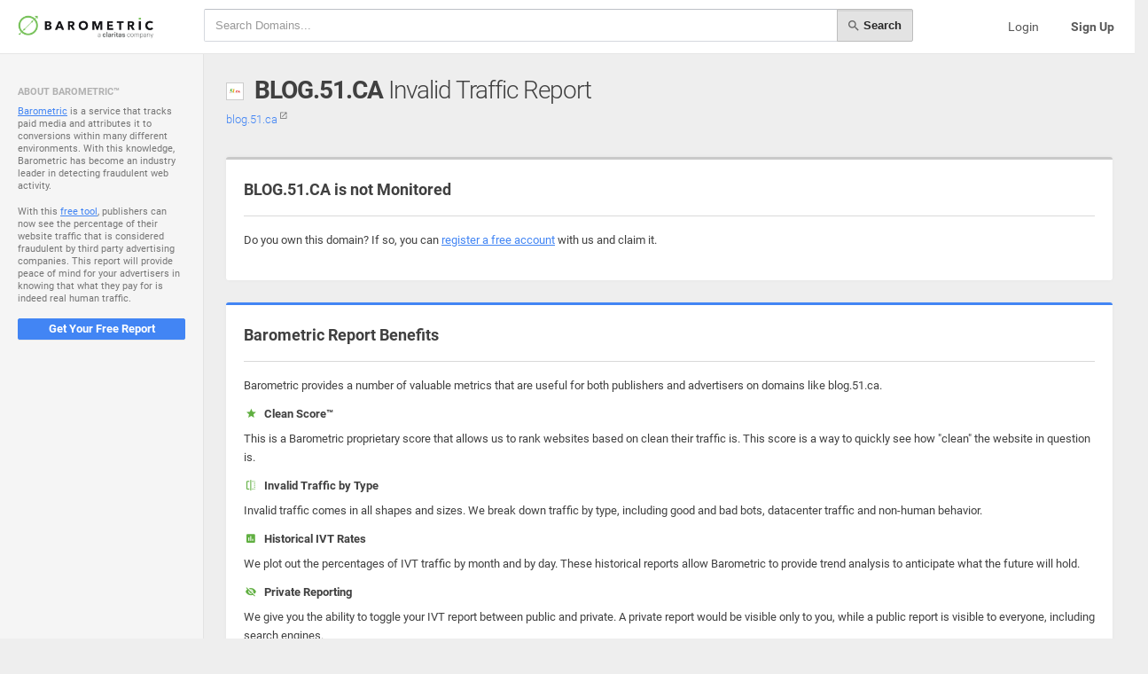

--- FILE ---
content_type: text/css
request_url: https://fivt.barometric.com/assets/css/style.css?v=1.111
body_size: 495356
content:
/*!
 * beagle v1.2.0 (http://foxythemes.net/themes/beagle)
 * Copyright 2014-2016 Foxy Themes all rights reserved 
 */

/*------------------------------------------------------------------
[Bootstrap CSS : Lines #80 to #7464]
[Template CSS : From line #7465]

--------------------------------------------------------------------

[General elements style]

[Fonts]

[Structure]

* Main Wrapper / .be-wrapper
	+ Top header / .be-top-header
	+ Left sidebar / .be-left-sidebar
	+ Left sidebar / .be-right-sidebar
	+ Main content / .be-content
		- Page header / .page-head
		- Page aside / .page-aside
	+ Splash screen / .be-splash-screen
	+ Footer / #footer
	+ Scroll Top Button / #be-scroll-top

[Forms]
	- Switch button / .switch-button

[Elements]
	- Widgets / .widget
	- Colors / .clr-*
	- Notifications / #gritter-notice-wrapper
	- Grid / .bs-grid-block
	- Icons / .icon-container
	- Code / pre

[Custom pages]
	- Login / .login-container
	- Error pages / .error-container
	- Page 404 / .error-container
	- Sign up / .sign-up
	- Forgot password / .forgot-password
	- Gallery / .gallery-container
	- Full calendar / .full-calendar
	- Profile page / .user-profile

[Bootstrap elements]
	- Images / .img-rounded
	- Code / pre
	- Buttons / .btn
	- Panels / .panel
	- Dropdown menu / .dropdown-menu
	- Accordions / .panel-group.accordion
	- Tabs / .nav-tabs
	- Modals / .modal, .md-modal
	- Alerts / .alert
	- Tables / .table
	- Badges / .badge
	- Label / .label
	- List group / .list-group-item
	- Contextual colors / .text-*
	- Progress bars / .progress
	- Forms / .form-*
	- Forms / .form-*

[Plugins]
	- nanoScroller / .nano
	- DropZone / .dropzone
	- Wizard / .wizard
	- Nestable list / .wdd-list
	- Bootstrap dateTime Picker / .datetimepicker
	- Select2 / .select2-container
	- Bootstrap slider / .slider
	- Summernote / .note-editor
	- Bootstrap Markdown / .md-editor
	- Parsley / .parsley
	- dataTables / .dataTable

[Helper classes]
-------------------------------------------------------------------*/
/*------------------------------------------------------------------*/
.hero {
	background: transparent url('../img/clean-code.jpg') top center no-repeat;
	background-size: cover;
	color:#fff;
	padding:50px 0;
}
.hero .btn {padding:8px 30px;text-transform:uppercase}
.hero p {margin:0;}
.hero h1 {font-size:60px;font-weight:bold;text-shadow: 1px 1px 3px rgba(0,0,0,.8);}
.hero h2 {font-size:25px;text-shadow: 1px 1px 3px rgba(0,0,0,.8);margin-bottom:20px;}
.hm-panel {border-bottom:1px solid #ddd;padding:45px 10%;}
.hm-panel p {margin-bottom:0;font-size:14px;color:#555;}
.hm-panel h3 {margin:8px 0 10px 0;color:#222;font-weight:400;}
.hm-panel img {width:275px;background:#FFF;border:1px solid #ccc;padding:2px 2px 0 2px;border-radius:200px 200px 0 0;border-bottom:0;}
@media (max-width: 728px) {
	.hm-panel img {display:none;}
}
.hm-left img {float:right; margin: 0 0 -45px 30px;}
.hm-left {background:#fff;}
.hm-right img {float:left; margin: 0 30px -45px 0;}
.hm-right {background:#f6f6f6;}
p a, footer a, table a {text-decoration:underline;}
a.btn {text-decoration:none !important;}
li input.form-control {margin-bottom:5px;}
.data-return {margin-top:15px;}
.logo {
	margin:12px 12px 0 0;border-radius:0px;height:20px; width:20px;float:left;border:1px solid #ccc;padding:1px;
	background:#fff;
}
.page-head hgroup h1 {
	padding:3px 0 0 0;
	margin:0;
	color:#404040;
}
.page-head hgroup h5 {
	margin:8px 0 0 0;
}
li {line-height:1.6;}
@media (max-width: 767px) {
	.page-head hgroup h1 {
		padding:0;
	}
}
.page-head hgroup {display:block;margin-bottom:0;}
.bmscore {
	text-align:center;
	background:#60AF41;
	border-radius:2px;
	border-bottom:#239B56 2px solid;	
	color:#fff;
	padding:10px;
	margin:0 0 0 0;
	display:inline-block;
	text-shadow: 1px 1px 1px rgba(0,0,0,.1);
}
.bmscore strong {
	display:block;	
	margin-bottom:5px;
}
.bmscore strong span {
	font-size:18px;
	display:inline-block;
	position:relative;
	top:-2px;
}
.bmscore small {
	display:block;
	font-size:11px;
	color:rgba(255,255,255,.85);
}
.well ol {padding: 5px 20px 0 20px;}
.search-container h4 small {
	font-family: 'Roboto', Arial, sans-serif;
  font-size: 11px;
  text-transform:uppercase;
  line-height:25px;
}
footer {padding: 30px 0;}
@media (max-width: 767px) {
	.controlpanel .page-head {display:none}
}


/*
[Bootstrap CSS]
*/
/*!
 * Bootstrap v3.3.7 (http://getbootstrap.com)
 * Copyright 2011-2016 Twitter, Inc.
 * Licensed under MIT (https://github.com/twbs/bootstrap/blob/master/LICENSE)
 */
/*! normalize.css v3.0.3 | MIT License | github.com/necolas/normalize.css */
html {
  font-family: sans-serif;
  -ms-text-size-adjust: 100%;
  -webkit-text-size-adjust: 100%;
}
body {
  margin: 0;
}
article,
aside,
details,
figcaption,
figure,
footer,
header,
hgroup,
main,
menu,
nav,
section,
summary {
  display: block;
}
audio,
canvas,
progress,
video {
  display: inline-block;
  vertical-align: baseline;
}
audio:not([controls]) {
  display: none;
  height: 0;
}
[hidden],
template {
  display: none;
}
a {
  background-color: transparent;
}
a:active,
a:hover {
  outline: 0;
}
abbr[title] {
  border-bottom: 1px dotted;
}
b,
strong {
  font-weight: bold;
}
dfn {
  font-style: italic;
}
h1 {
  font-size: 2em;
  margin: 0.67em 0;
}
mark {
  background: #ff0;
  color: #000;
}
small {
  font-size: 80%;
}
sub,
sup {
  font-size: 75%;
  line-height: 0;
  position: relative;
  vertical-align: baseline;
}
sup {
  top: -0.5em;
}
sub {
  bottom: -0.25em;
}
img {
  border: 0;
}
svg:not(:root) {
  overflow: hidden;
}
figure {
  margin: 1em 40px;
}
hr {
  -moz-box-sizing: content-box;
       box-sizing: content-box;
  height: 0;
}
pre {
  overflow: auto;
}
code,
kbd,
pre,
samp {
  font-family: monospace, monospace;
  font-size: 1em;
}
button,
input,
optgroup,
select,
textarea {
  color: inherit;
  margin: 0;
}
.code {
  font-family: Menlo, Monaco, Consolas, "Courier New", monospace;
  font-size: 12px;
}
button {
  overflow: visible;
}
button,
select {
  text-transform: none;
}
button,
html input[type="button"],
input[type="reset"],
input[type="submit"] {
  -webkit-appearance: button;
  cursor: pointer;
}
button[disabled],
html input[disabled] {
  cursor: default;
}
button::-moz-focus-inner,
input::-moz-focus-inner {
  border: 0;
  padding: 0;
}
input {
  line-height: normal;
}
input[type="checkbox"],
input[type="radio"] {
  -moz-box-sizing: border-box;
       box-sizing: border-box;
  padding: 0;
}
input[type="number"]::-webkit-inner-spin-button,
input[type="number"]::-webkit-outer-spin-button {
  height: auto;
}
input[type="search"] {
  -webkit-appearance: textfield;
  -moz-box-sizing: content-box;
       box-sizing: content-box;
}
input[type="search"]::-webkit-search-cancel-button,
input[type="search"]::-webkit-search-decoration {
  -webkit-appearance: none;
}
fieldset {
  border: 1px solid #c0c0c0;
  margin: 0 2px;
  padding: 0.35em 0.625em 0.75em;
}
legend {
  border: 0;
  padding: 0;
}
textarea {
  overflow: auto;
}
optgroup {
  font-weight: bold;
}
table {
  border-collapse: collapse;
  border-spacing: 0;
}
td,
th {
  padding: 0;
}
/*! Source: https://github.com/h5bp/html5-boilerplate/blob/master/src/css/main.css */
@media print {
  *,
  *:before,
  *:after {
    background: transparent !important;
    color: #000 !important;
    box-shadow: none !important;
    text-shadow: none !important;
  }
  a,
  a:visited {
    text-decoration: underline;
  }
  a[href]:after {
    content: " (" attr(href) ")";
  }
  abbr[title]:after {
    content: " (" attr(title) ")";
  }
  a[href^="#"]:after,
  a[href^="javascript:"]:after {
    content: "";
  }
  pre,
  blockquote {
    border: 1px solid #999;
    page-break-inside: avoid;
  }
  thead {
    display: table-header-group;
  }
  tr,
  img {
    page-break-inside: avoid;
  }
  img {
    max-width: 100% !important;
  }
  p,
  h2,
  h3 {
    orphans: 3;
    widows: 3;
  }
  h2,
  h3 {
    page-break-after: avoid;
  }
  .navbar {
    display: none;
  }
  .btn > .caret,
  .dropup > .btn > .caret {
    border-top-color: #000 !important;
  }
  .label {
    border: 1px solid #000;
  }
  .table {
    border-collapse: collapse !important;
  }
  .table td,
  .table th {
    background-color: #fff !important;
  }
  .table-bordered th,
  .table-bordered td {
    border: 1px solid #ddd !important;
  }
}
@font-face {
  font-family: 'Glyphicons Halflings';
  src: url('../lib/bootstrap/dist/fonts/glyphicons-halflings-regular.eot');
  src: url('../lib/bootstrap/dist/fonts/glyphicons-halflings-regular.eot?#iefix') format('embedded-opentype'), url('../lib/bootstrap/dist/fonts/glyphicons-halflings-regular.woff2') format('woff2'), url('../lib/bootstrap/dist/fonts/glyphicons-halflings-regular.woff') format('woff'), url('../lib/bootstrap/dist/fonts/glyphicons-halflings-regular.ttf') format('truetype'), url('../lib/bootstrap/dist/fonts/glyphicons-halflings-regular.svg#glyphicons_halflingsregular') format('svg');
}
.glyphicon {
  position: relative;
  top: 1px;
  display: inline-block;
  font-family: 'Glyphicons Halflings';
  font-style: normal;
  font-weight: normal;
  line-height: 1;
  -webkit-font-smoothing: antialiased;
  -moz-osx-font-smoothing: grayscale;
}
.glyphicon-asterisk:before {
  content: "\002a";
}
.glyphicon-plus:before {
  content: "\002b";
}
.glyphicon-euro:before,
.glyphicon-eur:before {
  content: "\20ac";
}
.glyphicon-minus:before {
  content: "\2212";
}
.glyphicon-cloud:before {
  content: "\2601";
}
.glyphicon-envelope:before {
  content: "\2709";
}
.glyphicon-pencil:before {
  content: "\270f";
}
.glyphicon-glass:before {
  content: "\e001";
}
.glyphicon-music:before {
  content: "\e002";
}
.glyphicon-search:before {
  content: "\e003";
}
.glyphicon-heart:before {
  content: "\e005";
}
.glyphicon-star:before {
  content: "\e006";
}
.glyphicon-star-empty:before {
  content: "\e007";
}
.glyphicon-user:before {
  content: "\e008";
}
.glyphicon-film:before {
  content: "\e009";
}
.glyphicon-th-large:before {
  content: "\e010";
}
.glyphicon-th:before {
  content: "\e011";
}
.glyphicon-th-list:before {
  content: "\e012";
}
.glyphicon-ok:before {
  content: "\e013";
}
.glyphicon-remove:before {
  content: "\e014";
}
.glyphicon-zoom-in:before {
  content: "\e015";
}
.glyphicon-zoom-out:before {
  content: "\e016";
}
.glyphicon-off:before {
  content: "\e017";
}
.glyphicon-signal:before {
  content: "\e018";
}
.glyphicon-cog:before {
  content: "\e019";
}
.glyphicon-trash:before {
  content: "\e020";
}
.glyphicon-home:before {
  content: "\e021";
}
.glyphicon-file:before {
  content: "\e022";
}
.glyphicon-time:before {
  content: "\e023";
}
.glyphicon-road:before {
  content: "\e024";
}
.glyphicon-download-alt:before {
  content: "\e025";
}
.glyphicon-download:before {
  content: "\e026";
}
.glyphicon-upload:before {
  content: "\e027";
}
.glyphicon-inbox:before {
  content: "\e028";
}
.glyphicon-play-circle:before {
  content: "\e029";
}
.glyphicon-repeat:before {
  content: "\e030";
}
.glyphicon-refresh:before {
  content: "\e031";
}
.glyphicon-list-alt:before {
  content: "\e032";
}
.glyphicon-lock:before {
  content: "\e033";
}
.glyphicon-flag:before {
  content: "\e034";
}
.glyphicon-headphones:before {
  content: "\e035";
}
.glyphicon-volume-off:before {
  content: "\e036";
}
.glyphicon-volume-down:before {
  content: "\e037";
}
.glyphicon-volume-up:before {
  content: "\e038";
}
.glyphicon-qrcode:before {
  content: "\e039";
}
.glyphicon-barcode:before {
  content: "\e040";
}
.glyphicon-tag:before {
  content: "\e041";
}
.glyphicon-tags:before {
  content: "\e042";
}
.glyphicon-book:before {
  content: "\e043";
}
.glyphicon-bookmark:before {
  content: "\e044";
}
.glyphicon-print:before {
  content: "\e045";
}
.glyphicon-camera:before {
  content: "\e046";
}
.glyphicon-font:before {
  content: "\e047";
}
.glyphicon-bold:before {
  content: "\e048";
}
.glyphicon-italic:before {
  content: "\e049";
}
.glyphicon-text-height:before {
  content: "\e050";
}
.glyphicon-text-width:before {
  content: "\e051";
}
.glyphicon-align-left:before {
  content: "\e052";
}
.glyphicon-align-center:before {
  content: "\e053";
}
.glyphicon-align-right:before {
  content: "\e054";
}
.glyphicon-align-justify:before {
  content: "\e055";
}
.glyphicon-list:before {
  content: "\e056";
}
.glyphicon-indent-left:before {
  content: "\e057";
}
.glyphicon-indent-right:before {
  content: "\e058";
}
.glyphicon-facetime-video:before {
  content: "\e059";
}
.glyphicon-picture:before {
  content: "\e060";
}
.glyphicon-map-marker:before {
  content: "\e062";
}
.glyphicon-adjust:before {
  content: "\e063";
}
.glyphicon-tint:before {
  content: "\e064";
}
.glyphicon-edit:before {
  content: "\e065";
}
.glyphicon-share:before {
  content: "\e066";
}
.glyphicon-check:before {
  content: "\e067";
}
.glyphicon-move:before {
  content: "\e068";
}
.glyphicon-step-backward:before {
  content: "\e069";
}
.glyphicon-fast-backward:before {
  content: "\e070";
}
.glyphicon-backward:before {
  content: "\e071";
}
.glyphicon-play:before {
  content: "\e072";
}
.glyphicon-pause:before {
  content: "\e073";
}
.glyphicon-stop:before {
  content: "\e074";
}
.glyphicon-forward:before {
  content: "\e075";
}
.glyphicon-fast-forward:before {
  content: "\e076";
}
.glyphicon-step-forward:before {
  content: "\e077";
}
.glyphicon-eject:before {
  content: "\e078";
}
.glyphicon-chevron-left:before {
  content: "\e079";
}
.glyphicon-chevron-right:before {
  content: "\e080";
}
.glyphicon-plus-sign:before {
  content: "\e081";
}
.glyphicon-minus-sign:before {
  content: "\e082";
}
.glyphicon-remove-sign:before {
  content: "\e083";
}
.glyphicon-ok-sign:before {
  content: "\e084";
}
.glyphicon-question-sign:before {
  content: "\e085";
}
.glyphicon-info-sign:before {
  content: "\e086";
}
.glyphicon-screenshot:before {
  content: "\e087";
}
.glyphicon-remove-circle:before {
  content: "\e088";
}
.glyphicon-ok-circle:before {
  content: "\e089";
}
.glyphicon-ban-circle:before {
  content: "\e090";
}
.glyphicon-arrow-left:before {
  content: "\e091";
}
.glyphicon-arrow-right:before {
  content: "\e092";
}
.glyphicon-arrow-up:before {
  content: "\e093";
}
.glyphicon-arrow-down:before {
  content: "\e094";
}
.glyphicon-share-alt:before {
  content: "\e095";
}
.glyphicon-resize-full:before {
  content: "\e096";
}
.glyphicon-resize-small:before {
  content: "\e097";
}
.glyphicon-exclamation-sign:before {
  content: "\e101";
}
.glyphicon-gift:before {
  content: "\e102";
}
.glyphicon-leaf:before {
  content: "\e103";
}
.glyphicon-fire:before {
  content: "\e104";
}
.glyphicon-eye-open:before {
  content: "\e105";
}
.glyphicon-eye-close:before {
  content: "\e106";
}
.glyphicon-warning-sign:before {
  content: "\e107";
}
.glyphicon-plane:before {
  content: "\e108";
}
.glyphicon-calendar:before {
  content: "\e109";
}
.glyphicon-random:before {
  content: "\e110";
}
.glyphicon-comment:before {
  content: "\e111";
}
.glyphicon-magnet:before {
  content: "\e112";
}
.glyphicon-chevron-up:before {
  content: "\e113";
}
.glyphicon-chevron-down:before {
  content: "\e114";
}
.glyphicon-retweet:before {
  content: "\e115";
}
.glyphicon-shopping-cart:before {
  content: "\e116";
}
.glyphicon-folder-close:before {
  content: "\e117";
}
.glyphicon-folder-open:before {
  content: "\e118";
}
.glyphicon-resize-vertical:before {
  content: "\e119";
}
.glyphicon-resize-horizontal:before {
  content: "\e120";
}
.glyphicon-hdd:before {
  content: "\e121";
}
.glyphicon-bullhorn:before {
  content: "\e122";
}
.glyphicon-bell:before {
  content: "\e123";
}
.glyphicon-certificate:before {
  content: "\e124";
}
.glyphicon-thumbs-up:before {
  content: "\e125";
}
.glyphicon-thumbs-down:before {
  content: "\e126";
}
.glyphicon-hand-right:before {
  content: "\e127";
}
.glyphicon-hand-left:before {
  content: "\e128";
}
.glyphicon-hand-up:before {
  content: "\e129";
}
.glyphicon-hand-down:before {
  content: "\e130";
}
.glyphicon-circle-arrow-right:before {
  content: "\e131";
}
.glyphicon-circle-arrow-left:before {
  content: "\e132";
}
.glyphicon-circle-arrow-up:before {
  content: "\e133";
}
.glyphicon-circle-arrow-down:before {
  content: "\e134";
}
.glyphicon-globe:before {
  content: "\e135";
}
.glyphicon-wrench:before {
  content: "\e136";
}
.glyphicon-tasks:before {
  content: "\e137";
}
.glyphicon-filter:before {
  content: "\e138";
}
.glyphicon-briefcase:before {
  content: "\e139";
}
.glyphicon-fullscreen:before {
  content: "\e140";
}
.glyphicon-dashboard:before {
  content: "\e141";
}
.glyphicon-paperclip:before {
  content: "\e142";
}
.glyphicon-heart-empty:before {
  content: "\e143";
}
.glyphicon-link:before {
  content: "\e144";
}
.glyphicon-phone:before {
  content: "\e145";
}
.glyphicon-pushpin:before {
  content: "\e146";
}
.glyphicon-usd:before {
  content: "\e148";
}
.glyphicon-gbp:before {
  content: "\e149";
}
.glyphicon-sort:before {
  content: "\e150";
}
.glyphicon-sort-by-alphabet:before {
  content: "\e151";
}
.glyphicon-sort-by-alphabet-alt:before {
  content: "\e152";
}
.glyphicon-sort-by-order:before {
  content: "\e153";
}
.glyphicon-sort-by-order-alt:before {
  content: "\e154";
}
.glyphicon-sort-by-attributes:before {
  content: "\e155";
}
.glyphicon-sort-by-attributes-alt:before {
  content: "\e156";
}
.glyphicon-unchecked:before {
  content: "\e157";
}
.glyphicon-expand:before {
  content: "\e158";
}
.glyphicon-collapse-down:before {
  content: "\e159";
}
.glyphicon-collapse-up:before {
  content: "\e160";
}
.glyphicon-log-in:before {
  content: "\e161";
}
.glyphicon-flash:before {
  content: "\e162";
}
.glyphicon-log-out:before {
  content: "\e163";
}
.glyphicon-new-window:before {
  content: "\e164";
}
.glyphicon-record:before {
  content: "\e165";
}
.glyphicon-save:before {
  content: "\e166";
}
.glyphicon-open:before {
  content: "\e167";
}
.glyphicon-saved:before {
  content: "\e168";
}
.glyphicon-import:before {
  content: "\e169";
}
.glyphicon-export:before {
  content: "\e170";
}
.glyphicon-send:before {
  content: "\e171";
}
.glyphicon-floppy-disk:before {
  content: "\e172";
}
.glyphicon-floppy-saved:before {
  content: "\e173";
}
.glyphicon-floppy-remove:before {
  content: "\e174";
}
.glyphicon-floppy-save:before {
  content: "\e175";
}
.glyphicon-floppy-open:before {
  content: "\e176";
}
.glyphicon-credit-card:before {
  content: "\e177";
}
.glyphicon-transfer:before {
  content: "\e178";
}
.glyphicon-cutlery:before {
  content: "\e179";
}
.glyphicon-header:before {
  content: "\e180";
}
.glyphicon-compressed:before {
  content: "\e181";
}
.glyphicon-earphone:before {
  content: "\e182";
}
.glyphicon-phone-alt:before {
  content: "\e183";
}
.glyphicon-tower:before {
  content: "\e184";
}
.glyphicon-stats:before {
  content: "\e185";
}
.glyphicon-sd-video:before {
  content: "\e186";
}
.glyphicon-hd-video:before {
  content: "\e187";
}
.glyphicon-subtitles:before {
  content: "\e188";
}
.glyphicon-sound-stereo:before {
  content: "\e189";
}
.glyphicon-sound-dolby:before {
  content: "\e190";
}
.glyphicon-sound-5-1:before {
  content: "\e191";
}
.glyphicon-sound-6-1:before {
  content: "\e192";
}
.glyphicon-sound-7-1:before {
  content: "\e193";
}
.glyphicon-copyright-mark:before {
  content: "\e194";
}
.glyphicon-registration-mark:before {
  content: "\e195";
}
.glyphicon-cloud-download:before {
  content: "\e197";
}
.glyphicon-cloud-upload:before {
  content: "\e198";
}
.glyphicon-tree-conifer:before {
  content: "\e199";
}
.glyphicon-tree-deciduous:before {
  content: "\e200";
}
.glyphicon-cd:before {
  content: "\e201";
}
.glyphicon-save-file:before {
  content: "\e202";
}
.glyphicon-open-file:before {
  content: "\e203";
}
.glyphicon-level-up:before {
  content: "\e204";
}
.glyphicon-copy:before {
  content: "\e205";
}
.glyphicon-paste:before {
  content: "\e206";
}
.glyphicon-alert:before {
  content: "\e209";
}
.glyphicon-equalizer:before {
  content: "\e210";
}
.glyphicon-king:before {
  content: "\e211";
}
.glyphicon-queen:before {
  content: "\e212";
}
.glyphicon-pawn:before {
  content: "\e213";
}
.glyphicon-bishop:before {
  content: "\e214";
}
.glyphicon-knight:before {
  content: "\e215";
}
.glyphicon-baby-formula:before {
  content: "\e216";
}
.glyphicon-tent:before {
  content: "\26fa";
}
.glyphicon-blackboard:before {
  content: "\e218";
}
.glyphicon-bed:before {
  content: "\e219";
}
.glyphicon-apple:before {
  content: "\f8ff";
}
.glyphicon-erase:before {
  content: "\e221";
}
.glyphicon-hourglass:before {
  content: "\231b";
}
.glyphicon-lamp:before {
  content: "\e223";
}
.glyphicon-duplicate:before {
  content: "\e224";
}
.glyphicon-piggy-bank:before {
  content: "\e225";
}
.glyphicon-scissors:before {
  content: "\e226";
}
.glyphicon-bitcoin:before {
  content: "\e227";
}
.glyphicon-btc:before {
  content: "\e227";
}
.glyphicon-xbt:before {
  content: "\e227";
}
.glyphicon-yen:before {
  content: "\00a5";
}
.glyphicon-jpy:before {
  content: "\00a5";
}
.glyphicon-ruble:before {
  content: "\20bd";
}
.glyphicon-rub:before {
  content: "\20bd";
}
.glyphicon-scale:before {
  content: "\e230";
}
.glyphicon-ice-lolly:before {
  content: "\e231";
}
.glyphicon-ice-lolly-tasted:before {
  content: "\e232";
}
.glyphicon-education:before {
  content: "\e233";
}
.glyphicon-option-horizontal:before {
  content: "\e234";
}
.glyphicon-option-vertical:before {
  content: "\e235";
}
.glyphicon-menu-hamburger:before {
  content: "\e236";
}
.glyphicon-modal-window:before {
  content: "\e237";
}
.glyphicon-oil:before {
  content: "\e238";
}
.glyphicon-grain:before {
  content: "\e239";
}
.glyphicon-sunglasses:before {
  content: "\e240";
}
.glyphicon-text-size:before {
  content: "\e241";
}
.glyphicon-text-color:before {
  content: "\e242";
}
.glyphicon-text-background:before {
  content: "\e243";
}
.glyphicon-object-align-top:before {
  content: "\e244";
}
.glyphicon-object-align-bottom:before {
  content: "\e245";
}
.glyphicon-object-align-horizontal:before {
  content: "\e246";
}
.glyphicon-object-align-left:before {
  content: "\e247";
}
.glyphicon-object-align-vertical:before {
  content: "\e248";
}
.glyphicon-object-align-right:before {
  content: "\e249";
}
.glyphicon-triangle-right:before {
  content: "\e250";
}
.glyphicon-triangle-left:before {
  content: "\e251";
}
.glyphicon-triangle-bottom:before {
  content: "\e252";
}
.glyphicon-triangle-top:before {
  content: "\e253";
}
.glyphicon-console:before {
  content: "\e254";
}
.glyphicon-superscript:before {
  content: "\e255";
}
.glyphicon-subscript:before {
  content: "\e256";
}
.glyphicon-menu-left:before {
  content: "\e257";
}
.glyphicon-menu-right:before {
  content: "\e258";
}
.glyphicon-menu-down:before {
  content: "\e259";
}
.glyphicon-menu-up:before {
  content: "\e260";
}
* {
  -moz-box-sizing: border-box;
  box-sizing: border-box;
}
*:before,
*:after {
  -moz-box-sizing: border-box;
  box-sizing: border-box;
}
html {
  font-size: 10px;
  -webkit-tap-highlight-color: rgba(0, 0, 0, 0);
}
body {
  font-family: 'Roboto', Arial, sans-serif;
  font-size: 13px;
  line-height: 1.5;
  color: #404040;
  background-color: #EEEEEE;
}
input,
button,
select,
textarea {
  line-height: inherit;
}

a {
  color: #4285f4;
  text-decoration: none;
}
a:hover,
a:focus {
  color: #0d5bdd;
  text-decoration: underline;
}
a:focus {
  outline: 5px auto -webkit-focus-ring-color;
  outline-offset: -2px;
}
figure {
  margin: 0;
}
img {
  vertical-align: middle;
}
.img-responsive,
.thumbnail > img,
.thumbnail a > img,
.carousel-inner > .item > img,
.carousel-inner > .item > a > img {
  display: block;
  max-width: 100%;
  height: auto;
}
.img-rounded {
  border-radius: 4px;
}
.img-thumbnail {
  padding: 4px;
  line-height: 1.42857143;
  background-color: #EEEEEE;
  border: 1px solid #ddd;
  border-radius: 2px;
  -webkit-transition: all 0.2s ease-in-out;
  -o-transition: all 0.2s ease-in-out;
  transition: all 0.2s ease-in-out;
  display: inline-block;
  max-width: 100%;
  height: auto;
}
.img-circle {
  border-radius: 50%;
}
hr {
  margin-top: 18px;
  margin-bottom: 18px;
  border: 0;
  border-top: 1px solid #eeeeee;
}
.sr-only {
  position: absolute;
  width: 1px;
  height: 1px;
  margin: -1px;
  padding: 0;
  overflow: hidden;
  clip: rect(0, 0, 0, 0);
  border: 0;
}
.sr-only-focusable:active,
.sr-only-focusable:focus {
  position: static;
  width: auto;
  height: auto;
  margin: 0;
  overflow: visible;
  clip: auto;
}
[role="button"] {
  cursor: pointer;
}
h1,
h2,
h3,
h4,
h5,
h6,
.h1,
.h2,
.h3,
.h4,
.h5,
.h6 {
  font-family: inherit;
  font-weight: 300;
  line-height: 1.1;
  color: inherit;
}
h1 small,
h2 small,
h3 small,
h4 small,
h5 small,
h6 small,
.h1 small,
.h2 small,
.h3 small,
.h4 small,
.h5 small,
.h6 small,
h1 .small,
h2 .small,
h3 .small,
h4 .small,
h5 .small,
h6 .small,
.h1 .small,
.h2 .small,
.h3 .small,
.h4 .small,
.h5 .small,
.h6 .small {
  font-weight: normal;
  line-height: 1;
  color: inherit;
}
h1,
.h1,
h2,
.h2,
h3,
.h3 {
  margin-top: 18px;
  margin-bottom: 9px;
}
h1 small,
.h1 small,
h2 small,
.h2 small,
h3 small,
.h3 small,
h1 .small,
.h1 .small,
h2 .small,
.h2 .small,
h3 .small,
.h3 .small {
  font-size: 65%;
}
h4,
.h4,
h5,
.h5,
h6,
.h6 {
  margin-top: 9px;
  margin-bottom: 9px;
}
h4 small,
.h4 small,
h5 small,
.h5 small,
h6 small,
.h6 small,
h4 .small,
.h4 .small,
h5 .small,
.h5 .small,
h6 .small,
.h6 .small {
  font-size: 75%;
}
h1,
.h1 {
  font-size: 33px;
}
h2,
.h2 {
  font-size: 27px;
}
h3,
.h3 {
  font-size: 23px;
}
h4,
.h4 {
  font-size: 17px;
}
h5,
.h5 {
  font-size: 13px;
}
h6,
.h6 {
  font-size: 12px;
}
p {
  margin: 0 0 9px;
}
.lead {
  margin-bottom: 18px;
  font-size: 14px;
  font-weight: 300;
  line-height: 1.4;
}
@media (min-width: 768px) {
  .lead {
    font-size: 19.5px;
  }
}
small,
.small {
  font-size: 92%;
}
mark,
.mark {
  background-color: #fcf8e3;
  padding: .2em;
}
.text-left {
  text-align: left;
}
.text-right {
  text-align: right;
}
.text-center {
  text-align: center;
}
.text-justify {
  text-align: justify;
}
.text-nowrap {
  white-space: nowrap;
}
.text-lowercase {
  text-transform: lowercase;
}
.text-uppercase {
  text-transform: uppercase;
}
.text-capitalize {
  text-transform: capitalize;
}
.text-muted {
  color: #777777;
}
.text-muted-more {
  color: #bbbbbb;
}
.text-primary {
  color: #4285f4;
}
a.text-primary:hover,
a.text-primary:focus {
  color: #1266f1;
}
.text-success {
  color: #78C25B;
}
a.text-success:hover,
a.text-success:focus {
  color: #60AF41;
}
.text-info {
  color: #31708f;
}
a.text-info:hover,
a.text-info:focus {
  color: #245269;
}
.text-warning {
  color: #f6c163;
}
a.text-warning:hover,
a.text-warning:focus {
  color: #f3ae33;
}
.text-danger {
  color: #ea4335;
}
a.text-danger:hover,
a.text-danger:focus {
  color: #d62516;
}
.bg-primary {
  color: #fff;
  background-color: #4285f4;
}
a.bg-primary:hover,
a.bg-primary:focus {
  background-color: #1266f1;
}
.bg-success {
  background-color: #60AF41;
}
a.bg-success:hover,
a.bg-success:focus {
  background-color: #288140;
}
.bg-info {
  background-color: #d9edf7;
}
a.bg-info:hover,
a.bg-info:focus {
  background-color: #afd9ee;
}
.bg-warning {
  background-color: #fcf8e3;
}
a.bg-warning:hover,
a.bg-warning:focus {
  background-color: #f7ecb5;
}
.bg-danger {
  background-color: #ea4335;
}
a.bg-danger:hover,
a.bg-danger:focus {
  background-color: #d62516;
}
.page-header {
  padding-bottom: 8px;
  margin: 36px 0 18px;
  border-bottom: 1px solid #eeeeee;
}
ul,
ol {
  margin-top: 0;
  margin-bottom: 9px;
}
ul ul,
ol ul,
ul ol,
ol ol {
  margin-bottom: 0;
}
.list-unstyled {
  padding-left: 0;
  list-style: none;
}
.list-inline {
  padding-left: 0;
  list-style: none;
  margin-left: -5px;
}
.list-inline ul,
.list-inline ol {
  padding-left: 40px;
}
.list-inline > li {
  display: inline-block;
  padding-left: 5px;
  padding-right: 5px;
}
dl {
  margin-top: 0;
  margin-bottom: 18px;
}
dt,
dd {
  line-height: 1.42857143;
}
dt {
  font-weight: bold;
}
dd {
  margin-left: 0;
}
@media (min-width: 768px) {
  .dl-horizontal dt {
    float: left;
    width: 160px;
    clear: left;
    text-align: right;
    overflow: hidden;
    text-overflow: ellipsis;
    white-space: nowrap;
  }
  .dl-horizontal dd {
    margin-left: 180px;
  }
}
abbr[title],
abbr[data-original-title] {
  cursor: help;
  border-bottom: 1px dotted #777777;
}
.initialism {
  font-size: 90%;
  text-transform: uppercase;
}
blockquote {
  padding: 9px 18px;
  margin: 0 0 18px;
  font-size: 17px;
  border-left: 5px solid #eeeeee;
}
blockquote p:last-child,
blockquote ul:last-child,
blockquote ol:last-child {
  margin-bottom: 0;
}
blockquote footer,
blockquote small,
blockquote .small {
  display: block;
  font-size: 80%;
  line-height: 1.42857143;
  color: #777777;
}
blockquote footer:before,
blockquote small:before,
blockquote .small:before {
  content: '\2014 \00A0';
}
.blockquote-reverse,
blockquote.pull-right {
  padding-right: 15px;
  padding-left: 0;
  border-right: 5px solid #eeeeee;
  border-left: 0;
  text-align: right;
}
.blockquote-reverse footer:before,
blockquote.pull-right footer:before,
.blockquote-reverse small:before,
blockquote.pull-right small:before,
.blockquote-reverse .small:before,
blockquote.pull-right .small:before {
  content: '';
}
.blockquote-reverse footer:after,
blockquote.pull-right footer:after,
.blockquote-reverse small:after,
blockquote.pull-right small:after,
.blockquote-reverse .small:after,
blockquote.pull-right .small:after {
  content: '\00A0 \2014';
}
address {
  margin-bottom: 18px;
  font-style: normal;
  line-height: 1.42857143;
}
code,
kbd,
pre,
samp {
  font-family: Menlo, Monaco, Consolas, "Courier New", monospace;
}
code {
  padding: 0;
  font-size: 100%;
  color: #666666;
  background-color: transparent;
  border-radius: 0;
}
kbd {
  padding: 2px 4px;
  font-size: 90%;
  color: #fff;
  background-color: #333;
  border-radius: 2px;
  box-shadow: inset 0 -1px 0 rgba(0, 0, 0, 0.25);
}
kbd kbd {
  padding: 0;
  font-size: 100%;
  font-weight: bold;
  box-shadow: none;
}
pre {
  display: block;
  padding: 10px;
  margin: 3px 0 9px 0;
  font-size: 12px;
  line-height:1;
  word-break: break-all;
  word-wrap: break-word;
  color: #666666;
  background-color: #fafafa;
  border: 1px solid #ccc;
  border-radius: 2px;
}
pre code {
  padding: 0;
  font-size: inherit;
  color: inherit;
  white-space: pre-wrap;
  background-color: transparent;
  border-radius: 0;
}
.pre-scrollable {
  max-height: 340px;
  overflow-y: scroll;
}
.container {
  margin-right: auto;
  margin-left: auto;
  padding-left: 15px;
  padding-right: 15px;
}
@media (min-width: 768px) {
  .container {
    width: 750px;
  }
}
@media (min-width: 992px) {
  .container {
    width: 970px;
  }
}
@media (min-width: 1200px) {
  .container {
    width: 1170px;
  }
}
.container-fluid {
  margin-right: auto;
  margin-left: auto;
  padding-left: 15px;
  padding-right: 15px;
}
.row {
  margin-left: -15px;
  margin-right: -15px;
}
.col-xs-1, .col-sm-1, .col-md-1, .col-lg-1, .col-xs-2, .col-sm-2, .col-md-2, .col-lg-2, .col-xs-3, .col-sm-3, .col-md-3, .col-lg-3, .col-xs-4, .col-sm-4, .col-md-4, .col-lg-4, .col-xs-5, .col-sm-5, .col-md-5, .col-lg-5, .col-xs-6, .col-sm-6, .col-md-6, .col-lg-6, .col-xs-7, .col-sm-7, .col-md-7, .col-lg-7, .col-xs-8, .col-sm-8, .col-md-8, .col-lg-8, .col-xs-9, .col-sm-9, .col-md-9, .col-lg-9, .col-xs-10, .col-sm-10, .col-md-10, .col-lg-10, .col-xs-11, .col-sm-11, .col-md-11, .col-lg-11, .col-xs-12, .col-sm-12, .col-md-12, .col-lg-12 {
  position: relative;
  min-height: 1px;
  padding-left: 15px;
  padding-right: 15px;
}
.col-xs-1, .col-xs-2, .col-xs-3, .col-xs-4, .col-xs-5, .col-xs-6, .col-xs-7, .col-xs-8, .col-xs-9, .col-xs-10, .col-xs-11, .col-xs-12 {
  float: left;
}
.col-xs-12 {
  width: 100%;
}
.col-xs-11 {
  width: 91.66666667%;
}
.col-xs-10 {
  width: 83.33333333%;
}
.col-xs-9 {
  width: 75%;
}
.col-xs-8 {
  width: 66.66666667%;
}
.col-xs-7 {
  width: 58.33333333%;
}
.col-xs-6 {
  width: 50%;
}
.col-xs-5 {
  width: 41.66666667%;
}
.col-xs-4 {
  width: 33.33333333%;
}
.col-xs-3 {
  width: 25%;
}
.col-xs-2 {
  width: 16.66666667%;
}
.col-xs-1 {
  width: 8.33333333%;
}
.col-xs-pull-12 {
  right: 100%;
}
.col-xs-pull-11 {
  right: 91.66666667%;
}
.col-xs-pull-10 {
  right: 83.33333333%;
}
.col-xs-pull-9 {
  right: 75%;
}
.col-xs-pull-8 {
  right: 66.66666667%;
}
.col-xs-pull-7 {
  right: 58.33333333%;
}
.col-xs-pull-6 {
  right: 50%;
}
.col-xs-pull-5 {
  right: 41.66666667%;
}
.col-xs-pull-4 {
  right: 33.33333333%;
}
.col-xs-pull-3 {
  right: 25%;
}
.col-xs-pull-2 {
  right: 16.66666667%;
}
.col-xs-pull-1 {
  right: 8.33333333%;
}
.col-xs-pull-0 {
  right: auto;
}
.col-xs-push-12 {
  left: 100%;
}
.col-xs-push-11 {
  left: 91.66666667%;
}
.col-xs-push-10 {
  left: 83.33333333%;
}
.col-xs-push-9 {
  left: 75%;
}
.col-xs-push-8 {
  left: 66.66666667%;
}
.col-xs-push-7 {
  left: 58.33333333%;
}
.col-xs-push-6 {
  left: 50%;
}
.col-xs-push-5 {
  left: 41.66666667%;
}
.col-xs-push-4 {
  left: 33.33333333%;
}
.col-xs-push-3 {
  left: 25%;
}
.col-xs-push-2 {
  left: 16.66666667%;
}
.col-xs-push-1 {
  left: 8.33333333%;
}
.col-xs-push-0 {
  left: auto;
}
.col-xs-offset-12 {
  margin-left: 100%;
}
.col-xs-offset-11 {
  margin-left: 91.66666667%;
}
.col-xs-offset-10 {
  margin-left: 83.33333333%;
}
.col-xs-offset-9 {
  margin-left: 75%;
}
.col-xs-offset-8 {
  margin-left: 66.66666667%;
}
.col-xs-offset-7 {
  margin-left: 58.33333333%;
}
.col-xs-offset-6 {
  margin-left: 50%;
}
.col-xs-offset-5 {
  margin-left: 41.66666667%;
}
.col-xs-offset-4 {
  margin-left: 33.33333333%;
}
.col-xs-offset-3 {
  margin-left: 25%;
}
.col-xs-offset-2 {
  margin-left: 16.66666667%;
}
.col-xs-offset-1 {
  margin-left: 8.33333333%;
}
.col-xs-offset-0 {
  margin-left: 0%;
}
@media (min-width: 768px) {
  .col-sm-1, .col-sm-2, .col-sm-3, .col-sm-4, .col-sm-5, .col-sm-6, .col-sm-7, .col-sm-8, .col-sm-9, .col-sm-10, .col-sm-11, .col-sm-12 {
    float: left;
  }
  .col-sm-12 {
    width: 100%;
  }
  .col-sm-11 {
    width: 91.66666667%;
  }
  .col-sm-10 {
    width: 83.33333333%;
  }
  .col-sm-9 {
    width: 75%;
  }
  .col-sm-8 {
    width: 66.66666667%;
  }
  .col-sm-7 {
    width: 58.33333333%;
  }
  .col-sm-6 {
    width: 50%;
  }
  .col-sm-5 {
    width: 41.66666667%;
  }
  .col-sm-4 {
    width: 33.33333333%;
  }
  .col-sm-3 {
    width: 25%;
  }
  .col-sm-2 {
    width: 16.66666667%;
  }
  .col-sm-1 {
    width: 8.33333333%;
  }
  .col-sm-pull-12 {
    right: 100%;
  }
  .col-sm-pull-11 {
    right: 91.66666667%;
  }
  .col-sm-pull-10 {
    right: 83.33333333%;
  }
  .col-sm-pull-9 {
    right: 75%;
  }
  .col-sm-pull-8 {
    right: 66.66666667%;
  }
  .col-sm-pull-7 {
    right: 58.33333333%;
  }
  .col-sm-pull-6 {
    right: 50%;
  }
  .col-sm-pull-5 {
    right: 41.66666667%;
  }
  .col-sm-pull-4 {
    right: 33.33333333%;
  }
  .col-sm-pull-3 {
    right: 25%;
  }
  .col-sm-pull-2 {
    right: 16.66666667%;
  }
  .col-sm-pull-1 {
    right: 8.33333333%;
  }
  .col-sm-pull-0 {
    right: auto;
  }
  .col-sm-push-12 {
    left: 100%;
  }
  .col-sm-push-11 {
    left: 91.66666667%;
  }
  .col-sm-push-10 {
    left: 83.33333333%;
  }
  .col-sm-push-9 {
    left: 75%;
  }
  .col-sm-push-8 {
    left: 66.66666667%;
  }
  .col-sm-push-7 {
    left: 58.33333333%;
  }
  .col-sm-push-6 {
    left: 50%;
  }
  .col-sm-push-5 {
    left: 41.66666667%;
  }
  .col-sm-push-4 {
    left: 33.33333333%;
  }
  .col-sm-push-3 {
    left: 25%;
  }
  .col-sm-push-2 {
    left: 16.66666667%;
  }
  .col-sm-push-1 {
    left: 8.33333333%;
  }
  .col-sm-push-0 {
    left: auto;
  }
  .col-sm-offset-12 {
    margin-left: 100%;
  }
  .col-sm-offset-11 {
    margin-left: 91.66666667%;
  }
  .col-sm-offset-10 {
    margin-left: 83.33333333%;
  }
  .col-sm-offset-9 {
    margin-left: 75%;
  }
  .col-sm-offset-8 {
    margin-left: 66.66666667%;
  }
  .col-sm-offset-7 {
    margin-left: 58.33333333%;
  }
  .col-sm-offset-6 {
    margin-left: 50%;
  }
  .col-sm-offset-5 {
    margin-left: 41.66666667%;
  }
  .col-sm-offset-4 {
    margin-left: 33.33333333%;
  }
  .col-sm-offset-3 {
    margin-left: 25%;
  }
  .col-sm-offset-2 {
    margin-left: 16.66666667%;
  }
  .col-sm-offset-1 {
    margin-left: 8.33333333%;
  }
  .col-sm-offset-0 {
    margin-left: 0%;
  }
}
@media (min-width: 992px) {
  .col-md-1, .col-md-2, .col-md-3, .col-md-4, .col-md-5, .col-md-6, .col-md-7, .col-md-8, .col-md-9, .col-md-10, .col-md-11, .col-md-12 {
    float: left;
  }
  .col-md-12 {
    width: 100%;
  }
  .col-md-11 {
    width: 91.66666667%;
  }
  .col-md-10 {
    width: 83.33333333%;
  }
  .col-md-9 {
    width: 75%;
  }
  .col-md-8 {
    width: 66.66666667%;
  }
  .col-md-7 {
    width: 58.33333333%;
  }
  .col-md-6 {
    width: 50%;
  }
  .col-md-5 {
    width: 41.66666667%;
  }
  .col-md-4 {
    width: 33.33333333%;
  }
  .col-md-3 {
    width: 25%;
  }
  .col-md-2 {
    width: 16.66666667%;
  }
  .col-md-1 {
    width: 8.33333333%;
  }
  .col-md-pull-12 {
    right: 100%;
  }
  .col-md-pull-11 {
    right: 91.66666667%;
  }
  .col-md-pull-10 {
    right: 83.33333333%;
  }
  .col-md-pull-9 {
    right: 75%;
  }
  .col-md-pull-8 {
    right: 66.66666667%;
  }
  .col-md-pull-7 {
    right: 58.33333333%;
  }
  .col-md-pull-6 {
    right: 50%;
  }
  .col-md-pull-5 {
    right: 41.66666667%;
  }
  .col-md-pull-4 {
    right: 33.33333333%;
  }
  .col-md-pull-3 {
    right: 25%;
  }
  .col-md-pull-2 {
    right: 16.66666667%;
  }
  .col-md-pull-1 {
    right: 8.33333333%;
  }
  .col-md-pull-0 {
    right: auto;
  }
  .col-md-push-12 {
    left: 100%;
  }
  .col-md-push-11 {
    left: 91.66666667%;
  }
  .col-md-push-10 {
    left: 83.33333333%;
  }
  .col-md-push-9 {
    left: 75%;
  }
  .col-md-push-8 {
    left: 66.66666667%;
  }
  .col-md-push-7 {
    left: 58.33333333%;
  }
  .col-md-push-6 {
    left: 50%;
  }
  .col-md-push-5 {
    left: 41.66666667%;
  }
  .col-md-push-4 {
    left: 33.33333333%;
  }
  .col-md-push-3 {
    left: 25%;
  }
  .col-md-push-2 {
    left: 16.66666667%;
  }
  .col-md-push-1 {
    left: 8.33333333%;
  }
  .col-md-push-0 {
    left: auto;
  }
  .col-md-offset-12 {
    margin-left: 100%;
  }
  .col-md-offset-11 {
    margin-left: 91.66666667%;
  }
  .col-md-offset-10 {
    margin-left: 83.33333333%;
  }
  .col-md-offset-9 {
    margin-left: 75%;
  }
  .col-md-offset-8 {
    margin-left: 66.66666667%;
  }
  .col-md-offset-7 {
    margin-left: 58.33333333%;
  }
  .col-md-offset-6 {
    margin-left: 50%;
  }
  .col-md-offset-5 {
    margin-left: 41.66666667%;
  }
  .col-md-offset-4 {
    margin-left: 33.33333333%;
  }
  .col-md-offset-3 {
    margin-left: 25%;
  }
  .col-md-offset-2 {
    margin-left: 16.66666667%;
  }
  .col-md-offset-1 {
    margin-left: 8.33333333%;
  }
  .col-md-offset-0 {
    margin-left: 0%;
  }
}
@media (min-width: 1200px) {
  .col-lg-1, .col-lg-2, .col-lg-3, .col-lg-4, .col-lg-5, .col-lg-6, .col-lg-7, .col-lg-8, .col-lg-9, .col-lg-10, .col-lg-11, .col-lg-12 {
    float: left;
  }
  .col-lg-12 {
    width: 100%;
  }
  .col-lg-11 {
    width: 91.66666667%;
  }
  .col-lg-10 {
    width: 83.33333333%;
  }
  .col-lg-9 {
    width: 75%;
  }
  .col-lg-8 {
    width: 66.66666667%;
  }
  .col-lg-7 {
    width: 58.33333333%;
  }
  .col-lg-6 {
    width: 50%;
  }
  .col-lg-5 {
    width: 41.66666667%;
  }
  .col-lg-4 {
    width: 33.33333333%;
  }
  .col-lg-3 {
    width: 25%;
  }
  .col-lg-2 {
    width: 16.66666667%;
  }
  .col-lg-1 {
    width: 8.33333333%;
  }
  .col-lg-pull-12 {
    right: 100%;
  }
  .col-lg-pull-11 {
    right: 91.66666667%;
  }
  .col-lg-pull-10 {
    right: 83.33333333%;
  }
  .col-lg-pull-9 {
    right: 75%;
  }
  .col-lg-pull-8 {
    right: 66.66666667%;
  }
  .col-lg-pull-7 {
    right: 58.33333333%;
  }
  .col-lg-pull-6 {
    right: 50%;
  }
  .col-lg-pull-5 {
    right: 41.66666667%;
  }
  .col-lg-pull-4 {
    right: 33.33333333%;
  }
  .col-lg-pull-3 {
    right: 25%;
  }
  .col-lg-pull-2 {
    right: 16.66666667%;
  }
  .col-lg-pull-1 {
    right: 8.33333333%;
  }
  .col-lg-pull-0 {
    right: auto;
  }
  .col-lg-push-12 {
    left: 100%;
  }
  .col-lg-push-11 {
    left: 91.66666667%;
  }
  .col-lg-push-10 {
    left: 83.33333333%;
  }
  .col-lg-push-9 {
    left: 75%;
  }
  .col-lg-push-8 {
    left: 66.66666667%;
  }
  .col-lg-push-7 {
    left: 58.33333333%;
  }
  .col-lg-push-6 {
    left: 50%;
  }
  .col-lg-push-5 {
    left: 41.66666667%;
  }
  .col-lg-push-4 {
    left: 33.33333333%;
  }
  .col-lg-push-3 {
    left: 25%;
  }
  .col-lg-push-2 {
    left: 16.66666667%;
  }
  .col-lg-push-1 {
    left: 8.33333333%;
  }
  .col-lg-push-0 {
    left: auto;
  }
  .col-lg-offset-12 {
    margin-left: 100%;
  }
  .col-lg-offset-11 {
    margin-left: 91.66666667%;
  }
  .col-lg-offset-10 {
    margin-left: 83.33333333%;
  }
  .col-lg-offset-9 {
    margin-left: 75%;
  }
  .col-lg-offset-8 {
    margin-left: 66.66666667%;
  }
  .col-lg-offset-7 {
    margin-left: 58.33333333%;
  }
  .col-lg-offset-6 {
    margin-left: 50%;
  }
  .col-lg-offset-5 {
    margin-left: 41.66666667%;
  }
  .col-lg-offset-4 {
    margin-left: 33.33333333%;
  }
  .col-lg-offset-3 {
    margin-left: 25%;
  }
  .col-lg-offset-2 {
    margin-left: 16.66666667%;
  }
  .col-lg-offset-1 {
    margin-left: 8.33333333%;
  }
  .col-lg-offset-0 {
    margin-left: 0%;
  }
}
table {
  background-color: transparent;
}
caption {
  padding-top: 12px 10px;
  padding-bottom: 12px 10px;
  color: #777777;
  text-align: left;
}
th {
  text-align: left;
}
.table {
  width: 100%;
  max-width: 100%;
  margin-bottom: 18px;
}
.table > thead > tr > th,
.table > tbody > tr > th,
.table > tfoot > tr > th,
.table > thead > tr > td,
.table > tbody > tr > td,
.table > tfoot > tr > td {
  padding: 12px 10px;
  line-height: 1.42857143;
  vertical-align: top;
  border-top: 1px solid #ddd;
}
.table > thead > tr > th {
  vertical-align: bottom;
  border-bottom: 2px solid #ddd;
}
.table > caption + thead > tr:first-child > th,
.table > colgroup + thead > tr:first-child > th,
.table > thead:first-child > tr:first-child > th,
.table > caption + thead > tr:first-child > td,
.table > colgroup + thead > tr:first-child > td,
.table > thead:first-child > tr:first-child > td {
  border-top: 0;
}
.table > tbody + tbody {
  border-top: 2px solid #ddd;
}
.table .table {
  background-color: #EEEEEE;
}
.table-condensed > thead > tr > th,
.table-condensed > tbody > tr > th,
.table-condensed > tfoot > tr > th,
.table-condensed > thead > tr > td,
.table-condensed > tbody > tr > td,
.table-condensed > tfoot > tr > td {
  padding: 7px;
}
.table-bordered {
  border: 1px solid #ddd;
}
.table-bordered > thead > tr > th,
.table-bordered > tbody > tr > th,
.table-bordered > tfoot > tr > th,
.table-bordered > thead > tr > td,
.table-bordered > tbody > tr > td,
.table-bordered > tfoot > tr > td {
  border: 1px solid #ddd;
}
.table-bordered > thead > tr > th,
.table-bordered > thead > tr > td {
  border-bottom-width: 2px;
}
.table-striped > tbody > tr:nth-of-type(odd) {
  background-color: #f5f5f5;
}
.table-hover > tbody > tr:hover {
  background-color: #f0f0f0;
}
table col[class*="col-"] {
  position: static;
  float: none;
  display: table-column;
}
table td[class*="col-"],
table th[class*="col-"] {
  position: static;
  float: none;
  display: table-cell;
}
.table > thead > tr > td.active,
.table > tbody > tr > td.active,
.table > tfoot > tr > td.active,
.table > thead > tr > th.active,
.table > tbody > tr > th.active,
.table > tfoot > tr > th.active,
.table > thead > tr.active > td,
.table > tbody > tr.active > td,
.table > tfoot > tr.active > td,
.table > thead > tr.active > th,
.table > tbody > tr.active > th,
.table > tfoot > tr.active > th {
  background-color: #f0f0f0;
}
.table-hover > tbody > tr > td.active:hover,
.table-hover > tbody > tr > th.active:hover,
.table-hover > tbody > tr.active:hover > td,
.table-hover > tbody > tr:hover > .active,
.table-hover > tbody > tr.active:hover > th {
  background-color: #e3e3e3;
}
.table > thead > tr > td.active,
.table > tbody > tr > td.active,
.table > tfoot > tr > td.active,
.table > thead > tr > th.active,
.table > tbody > tr > th.active,
.table > tfoot > tr > th.active,
.table > thead > tr.active > td,
.table > tbody > tr.active > td,
.table > tfoot > tr.active > td,
.table > thead > tr.active > th,
.table > tbody > tr.active > th,
.table > tfoot > tr.active > th {
  color: #ffffff;
}
.table-hover > tbody > tr > td.active:hover,
.table-hover > tbody > tr > th.active:hover,
.table-hover > tbody > tr.active:hover > td,
.table-hover > tbody > tr:hover > .active,
.table-hover > tbody > tr.active:hover > th {
  color: #ffffff;
}
.table > thead > tr > td.success,
.table > tbody > tr > td.success,
.table > tfoot > tr > td.success,
.table > thead > tr > th.success,
.table > tbody > tr > th.success,
.table > tfoot > tr > th.success,
.table > thead > tr.success > td,
.table > tbody > tr.success > td,
.table > tfoot > tr.success > td,
.table > thead > tr.success > th,
.table > tbody > tr.success > th,
.table > tfoot > tr.success > th {
  background-color: #60AF41;
}
.table-hover > tbody > tr > td.success:hover,
.table-hover > tbody > tr > th.success:hover,
.table-hover > tbody > tr.success:hover > td,
.table-hover > tbody > tr:hover > .success,
.table-hover > tbody > tr.success:hover > th {
  background-color: #60AF41;
}
.table > thead > tr > td.success,
.table > tbody > tr > td.success,
.table > tfoot > tr > td.success,
.table > thead > tr > th.success,
.table > tbody > tr > th.success,
.table > tfoot > tr > th.success,
.table > thead > tr.success > td,
.table > tbody > tr.success > td,
.table > tfoot > tr.success > td,
.table > thead > tr.success > th,
.table > tbody > tr.success > th,
.table > tfoot > tr.success > th {
  color: #ffffff;
}
.table-hover > tbody > tr > td.success:hover,
.table-hover > tbody > tr > th.success:hover,
.table-hover > tbody > tr.success:hover > td,
.table-hover > tbody > tr:hover > .success,
.table-hover > tbody > tr.success:hover > th {
  color: #ffffff;
}
.table > thead > tr > td.info,
.table > tbody > tr > td.info,
.table > tfoot > tr > td.info,
.table > thead > tr > th.info,
.table > tbody > tr > th.info,
.table > tfoot > tr > th.info,
.table > thead > tr.info > td,
.table > tbody > tr.info > td,
.table > tfoot > tr.info > td,
.table > thead > tr.info > th,
.table > tbody > tr.info > th,
.table > tfoot > tr.info > th {
  background-color: #d9edf7;
}
.table-hover > tbody > tr > td.info:hover,
.table-hover > tbody > tr > th.info:hover,
.table-hover > tbody > tr.info:hover > td,
.table-hover > tbody > tr:hover > .info,
.table-hover > tbody > tr.info:hover > th {
  background-color: #c4e3f3;
}
.table > thead > tr > td.info,
.table > tbody > tr > td.info,
.table > tfoot > tr > td.info,
.table > thead > tr > th.info,
.table > tbody > tr > th.info,
.table > tfoot > tr > th.info,
.table > thead > tr.info > td,
.table > tbody > tr.info > td,
.table > tfoot > tr.info > td,
.table > thead > tr.info > th,
.table > tbody > tr.info > th,
.table > tfoot > tr.info > th {
  color: #ffffff;
}
.table-hover > tbody > tr > td.info:hover,
.table-hover > tbody > tr > th.info:hover,
.table-hover > tbody > tr.info:hover > td,
.table-hover > tbody > tr:hover > .info,
.table-hover > tbody > tr.info:hover > th {
  color: #ffffff;
}
.table > thead > tr > td.warning,
.table > tbody > tr > td.warning,
.table > tfoot > tr > td.warning,
.table > thead > tr > th.warning,
.table > tbody > tr > th.warning,
.table > tfoot > tr > th.warning,
.table > thead > tr.warning > td,
.table > tbody > tr.warning > td,
.table > tfoot > tr.warning > td,
.table > thead > tr.warning > th,
.table > tbody > tr.warning > th,
.table > tfoot > tr.warning > th {
  background-color: #fcf8e3;
}
.table-hover > tbody > tr > td.warning:hover,
.table-hover > tbody > tr > th.warning:hover,
.table-hover > tbody > tr.warning:hover > td,
.table-hover > tbody > tr:hover > .warning,
.table-hover > tbody > tr.warning:hover > th {
  background-color: #faf2cc;
}
.table > thead > tr > td.warning,
.table > tbody > tr > td.warning,
.table > tfoot > tr > td.warning,
.table > thead > tr > th.warning,
.table > tbody > tr > th.warning,
.table > tfoot > tr > th.warning,
.table > thead > tr.warning > td,
.table > tbody > tr.warning > td,
.table > tfoot > tr.warning > td,
.table > thead > tr.warning > th,
.table > tbody > tr.warning > th,
.table > tfoot > tr.warning > th {
  color: #ffffff;
}
.table-hover > tbody > tr > td.warning:hover,
.table-hover > tbody > tr > th.warning:hover,
.table-hover > tbody > tr.warning:hover > td,
.table-hover > tbody > tr:hover > .warning,
.table-hover > tbody > tr.warning:hover > th {
  color: #ffffff;
}
.table > thead > tr > td.danger,
.table > tbody > tr > td.danger,
.table > tfoot > tr > td.danger,
.table > thead > tr > th.danger,
.table > tbody > tr > th.danger,
.table > tfoot > tr > th.danger,
.table > thead > tr.danger > td,
.table > tbody > tr.danger > td,
.table > tfoot > tr.danger > td,
.table > thead > tr.danger > th,
.table > tbody > tr.danger > th,
.table > tfoot > tr.danger > th {
  background-color: #ea4335;
}
.table-hover > tbody > tr > td.danger:hover,
.table-hover > tbody > tr > th.danger:hover,
.table-hover > tbody > tr.danger:hover > td,
.table-hover > tbody > tr:hover > .danger,
.table-hover > tbody > tr.danger:hover > th {
  background-color: #e82e1e;
}
.table > thead > tr > td.danger,
.table > tbody > tr > td.danger,
.table > tfoot > tr > td.danger,
.table > thead > tr > th.danger,
.table > tbody > tr > th.danger,
.table > tfoot > tr > th.danger,
.table > thead > tr.danger > td,
.table > tbody > tr.danger > td,
.table > tfoot > tr.danger > td,
.table > thead > tr.danger > th,
.table > tbody > tr.danger > th,
.table > tfoot > tr.danger > th {
  color: #ffffff;
}
.table-hover > tbody > tr > td.danger:hover,
.table-hover > tbody > tr > th.danger:hover,
.table-hover > tbody > tr.danger:hover > td,
.table-hover > tbody > tr:hover > .danger,
.table-hover > tbody > tr.danger:hover > th {
  color: #ffffff;
}
.table-responsive {
  overflow-x: auto;
  min-height: 0.01%;
}
@media screen and (max-width: 767px) {
  .table-responsive {
    width: 100%;
    margin-bottom: 13.5px;
    overflow-y: hidden;
    -ms-overflow-style: -ms-autohiding-scrollbar;
    border: 1px solid #ddd;
  }
  .table-responsive > .table {
    margin-bottom: 0;
  }
  .table-responsive > .table > thead > tr > th,
  .table-responsive > .table > tbody > tr > th,
  .table-responsive > .table > tfoot > tr > th,
  .table-responsive > .table > thead > tr > td,
  .table-responsive > .table > tbody > tr > td,
  .table-responsive > .table > tfoot > tr > td {
    white-space: nowrap;
  }
  .table-responsive > .table-bordered {
    border: 0;
  }
  .table-responsive > .table-bordered > thead > tr > th:first-child,
  .table-responsive > .table-bordered > tbody > tr > th:first-child,
  .table-responsive > .table-bordered > tfoot > tr > th:first-child,
  .table-responsive > .table-bordered > thead > tr > td:first-child,
  .table-responsive > .table-bordered > tbody > tr > td:first-child,
  .table-responsive > .table-bordered > tfoot > tr > td:first-child {
    border-left: 0;
  }
  .table-responsive > .table-bordered > thead > tr > th:last-child,
  .table-responsive > .table-bordered > tbody > tr > th:last-child,
  .table-responsive > .table-bordered > tfoot > tr > th:last-child,
  .table-responsive > .table-bordered > thead > tr > td:last-child,
  .table-responsive > .table-bordered > tbody > tr > td:last-child,
  .table-responsive > .table-bordered > tfoot > tr > td:last-child {
    border-right: 0;
  }
  .table-responsive > .table-bordered > tbody > tr:last-child > th,
  .table-responsive > .table-bordered > tfoot > tr:last-child > th,
  .table-responsive > .table-bordered > tbody > tr:last-child > td,
  .table-responsive > .table-bordered > tfoot > tr:last-child > td {
    border-bottom: 0;
  }
}
fieldset {
  padding: 0;
  margin: 0;
  border: 0;
  min-width: 0;
}
legend {
  display: block;
  width: 100%;
  padding: 0;
  margin-bottom: 18px;
  font-size: 19.5px;
  line-height: inherit;
  color: #333333;
  border: 0;
  border-bottom: 1px solid #e5e5e5;
}
label {
  display: inline-block;
  max-width: 100%;
  margin-bottom: 5px;
  font-weight: bold;
}
input[type="search"] {
  -moz-box-sizing: border-box;
  box-sizing: border-box;
}
input[type="radio"],
input[type="checkbox"] {
  margin: 4px 0 0;
  margin-top: 1px \9;
  line-height: normal;
}
input[type="file"] {
  display: block;
}
input[type="range"] {
  display: block;
  width: 100%;
}
select[multiple],
select[size] {
  height: auto;
}
input[type="file"]:focus,
input[type="radio"]:focus,
input[type="checkbox"]:focus {
  outline: 5px auto -webkit-focus-ring-color;
  outline-offset: -2px;
}
output {
  display: block;
  padding-top: 11px;
  font-size: 13px;
  line-height: 1.42857143;
  color: #404040;
}
.form-control {
  display: block;
  width: 100%;
  height: 48px;
  padding: 10px 12px;
  font-size: 13px;
  line-height: 1.42857143;
  color: #404040;
  background-color: #fff;
  background-image: none;
  border: 1px solid #d5d8de;
  border-radius: 2px;
  box-shadow: inset 0 1px 1px rgba(0, 0, 0, 0.075);
  -webkit-transition: border-color ease-in-out .15s, box-shadow ease-in-out .15s;
  -o-transition: border-color ease-in-out .15s, box-shadow ease-in-out .15s;
  transition: border-color ease-in-out .15s, box-shadow ease-in-out .15s;
}
.form-control:focus {
  border-color: #4285f4;
  outline: 0;
  box-shadow: inset 0 1px 1px rgba(0,0,0,.075), 0 0 8px rgba(66, 133, 244, 0.6);
}
.form-control::-moz-placeholder {
  color: #999;
  opacity: 1;
}
.form-control:-ms-input-placeholder {
  color: #999;
}
.form-control::-webkit-input-placeholder {
  color: #999;
}
.form-control::-ms-expand {
  border: 0;
  background-color: transparent;
}
.form-control[disabled],
.form-control[readonly],
fieldset[disabled] .form-control {
  background-color: #eeeeee;
  opacity: 1;
}
.form-control[disabled],
fieldset[disabled] .form-control {
  cursor: not-allowed;
}
textarea.form-control {
  height: auto;
}
input[type="search"] {
  -webkit-appearance: none;
}
@media screen and (-webkit-min-device-pixel-ratio: 0) {
  input[type="date"].form-control,
  input[type="time"].form-control,
  input[type="datetime-local"].form-control,
  input[type="month"].form-control {
    line-height: 48px;
  }
  input[type="date"].input-sm,
  input[type="time"].input-sm,
  input[type="datetime-local"].input-sm,
  input[type="month"].input-sm,
  .input-group-sm input[type="date"],
  .input-group-sm input[type="time"],
  .input-group-sm input[type="datetime-local"],
  .input-group-sm input[type="month"] {
    line-height: 37px;
  }
  input[type="date"].input-lg,
  input[type="time"].input-lg,
  input[type="datetime-local"].input-lg,
  input[type="month"].input-lg,
  .input-group-lg input[type="date"],
  .input-group-lg input[type="time"],
  .input-group-lg input[type="datetime-local"],
  .input-group-lg input[type="month"] {
    line-height: 57px;
  }
}
.form-group {
  margin-bottom: 20px;
}
.radio,
.checkbox {
  position: relative;
  display: block;
  margin-top: 10px;
  margin-bottom: 10px;
}
.radio label,
.checkbox label {
  min-height: 18px;
  padding-left: 20px;
  margin-bottom: 0;
  font-weight: normal;
  cursor: pointer;
}
.radio input[type="radio"],
.radio-inline input[type="radio"],
.checkbox input[type="checkbox"],
.checkbox-inline input[type="checkbox"] {
  position: absolute;
  margin-left: -20px;
  margin-top: 4px \9;
}
.radio + .radio,
.checkbox + .checkbox {
  margin-top: -5px;
}
.radio-inline,
.checkbox-inline {
  position: relative;
  display: inline-block;
  padding-left: 20px;
  margin-bottom: 0;
  vertical-align: middle;
  font-weight: normal;
  cursor: pointer;
}
.radio-inline + .radio-inline,
.checkbox-inline + .checkbox-inline {
  margin-top: 0;
  margin-left: 10px;
}
input[type="radio"][disabled],
input[type="checkbox"][disabled],
input[type="radio"].disabled,
input[type="checkbox"].disabled,
fieldset[disabled] input[type="radio"],
fieldset[disabled] input[type="checkbox"] {
  cursor: not-allowed;
}
.radio-inline.disabled,
.checkbox-inline.disabled,
fieldset[disabled] .radio-inline,
fieldset[disabled] .checkbox-inline {
  cursor: not-allowed;
}
.radio.disabled label,
.checkbox.disabled label,
fieldset[disabled] .radio label,
fieldset[disabled] .checkbox label {
  cursor: not-allowed;
}
.form-control-static {
  padding-top: 11px;
  padding-bottom: 11px;
  margin-bottom: 0;
  min-height: 31px;
}
.form-control-static.input-lg,
.form-control-static.input-sm {
  padding-left: 0;
  padding-right: 0;
}
.input-sm {
  height: 37px;
  padding: 5px 9px;
  font-size: 12px;
  line-height: 1.6;
  border-radius: 2px;
}
select.input-sm {
  height: 37px;
  line-height: 37px;
}
textarea.input-sm,
select[multiple].input-sm {
  height: auto;
}
.form-group-sm .form-control {
  height: 37px;
  padding: 5px 9px;
  font-size: 12px;
  line-height: 1.6;
  border-radius: 2px;
}
.form-group-sm select.form-control {
  height: 37px;
  line-height: 37px;
}
.form-group-sm textarea.form-control,
.form-group-sm select[multiple].form-control {
  height: auto;
}
.form-group-sm .form-control-static {
  height: 37px;
  min-height: 30px;
  padding: 6px 9px;
  font-size: 12px;
  line-height: 1.6;
}
.input-lg {
  height: 57px;
  padding: 12px 16px;
  font-size: 15px;
  line-height: 1.7;
  border-radius: 4px;
}
select.input-lg {
  height: 57px;
  line-height: 57px;
}
textarea.input-lg,
select[multiple].input-lg {
  height: auto;
}
.form-group-lg .form-control {
  height: 57px;
  padding: 12px 16px;
  font-size: 15px;
  line-height: 1.7;
  border-radius: 4px;
}
.form-group-lg select.form-control {
  height: 57px;
  line-height: 57px;
}
.form-group-lg textarea.form-control,
.form-group-lg select[multiple].form-control {
  height: auto;
}
.form-group-lg .form-control-static {
  height: 57px;
  min-height: 33px;
  padding: 13px 16px;
  font-size: 15px;
  line-height: 1.7;
}
.has-feedback {
  position: relative;
}
.has-feedback .form-control {
  padding-right: 60px;
}
.form-control-feedback {
  position: absolute;
  top: 0;
  right: 0;
  z-index: 2;
  display: block;
  width: 48px;
  height: 48px;
  line-height: 48px;
  text-align: center;
  pointer-events: none;
}
.input-lg + .form-control-feedback,
.input-group-lg + .form-control-feedback,
.form-group-lg .form-control + .form-control-feedback {
  width: 57px;
  height: 57px;
  line-height: 57px;
}
.input-sm + .form-control-feedback,
.input-group-sm + .form-control-feedback,
.form-group-sm .form-control + .form-control-feedback {
  width: 37px;
  height: 37px;
  line-height: 37px;
}
.has-success .help-block,
.has-success .control-label,
.has-success .radio,
.has-success .checkbox,
.has-success .radio-inline,
.has-success .checkbox-inline,
.has-success.radio label,
.has-success.checkbox label,
.has-success.radio-inline label,
.has-success.checkbox-inline label {
  color: #78C25B;
}
.has-success .form-control {
  border-color: #78C25B;
  box-shadow: inset 0 1px 1px rgba(0, 0, 0, 0.075);
}
.has-success .form-control:focus {
  border-color: #60AF41;
  box-shadow: inset 0 1px 1px rgba(0, 0, 0, 0.075), 0 0 6px #7ad692;
}
.has-success .input-group-addon {
  color: #78C25B;
  border-color: #78C25B;
  background-color: #60AF41;
}
.has-success .form-control-feedback {
  color: #78C25B;
}
.has-success .help-block,
.has-success .control-label,
.has-success .radio,
.has-success .checkbox,
.has-success .radio-inline,
.has-success .checkbox-inline,
.has-success.radio label,
.has-success.checkbox label,
.has-success.radio-inline label,
.has-success.checkbox-inline label {
  color: #78C25B;
}
.has-success .form-control {
  border-color: #78C25B;
  box-shadow: none;
}
.has-success .form-control:focus {
  border-color: #319f4e;
  box-shadow: none;
}
.has-success .input-group-addon {
  color: #78C25B;
  border-color: #78C25B;
  background-color: #60AF41;
}
.has-success .form-control-feedback {
  color: #78C25B;
}
.has-warning .help-block,
.has-warning .control-label,
.has-warning .radio,
.has-warning .checkbox,
.has-warning .radio-inline,
.has-warning .checkbox-inline,
.has-warning.radio label,
.has-warning.checkbox label,
.has-warning.radio-inline label,
.has-warning.checkbox-inline label {
  color: #f6c163;
}
.has-warning .form-control {
  border-color: #f6c163;
  box-shadow: inset 0 1px 1px rgba(0, 0, 0, 0.075);
}
.has-warning .form-control:focus {
  border-color: #f3ae33;
  box-shadow: inset 0 1px 1px rgba(0, 0, 0, 0.075), 0 0 6px #fce7c3;
}
.has-warning .input-group-addon {
  color: #f6c163;
  border-color: #f6c163;
  background-color: #fcf8e3;
}
.has-warning .form-control-feedback {
  color: #f6c163;
}
.has-warning .help-block,
.has-warning .control-label,
.has-warning .radio,
.has-warning .checkbox,
.has-warning .radio-inline,
.has-warning .checkbox-inline,
.has-warning.radio label,
.has-warning.checkbox label,
.has-warning.radio-inline label,
.has-warning.checkbox-inline label {
  color: #f6c163;
}
.has-warning .form-control {
  border-color: #f6c163;
  box-shadow: none;
}
.has-warning .form-control:focus {
  border-color: #f5b74b;
  box-shadow: none;
}
.has-warning .input-group-addon {
  color: #f6c163;
  border-color: #f6c163;
  background-color: #fcf8e3;
}
.has-warning .form-control-feedback {
  color: #f6c163;
}
.has-error .help-block,
.has-error .control-label,
.has-error .radio,
.has-error .checkbox,
.has-error .radio-inline,
.has-error .checkbox-inline,
.has-error.radio label,
.has-error.checkbox label,
.has-error.radio-inline label,
.has-error.checkbox-inline label {
  color: #ea4335;
}
.has-error .form-control {
  border-color: #ea4335;
  box-shadow: inset 0 1px 1px rgba(0, 0, 0, 0.075);
}
.has-error .form-control:focus {
  border-color: #d62516;
  box-shadow: inset 0 1px 1px rgba(0, 0, 0, 0.075), 0 0 6px #f49991;
}
.has-error .input-group-addon {
  color: #ea4335;
  border-color: #ea4335;
  background-color: #ea4335;
}
.has-error .form-control-feedback {
  color: #ea4335;
}
.has-error .help-block,
.has-error .control-label,
.has-error .radio,
.has-error .checkbox,
.has-error .radio-inline,
.has-error .checkbox-inline,
.has-error.radio label,
.has-error.checkbox label,
.has-error.radio-inline label,
.has-error.checkbox-inline label {
  color: #ea4335;
}
.has-error .form-control {
  border-color: #ea4335;
  box-shadow: none;
}
.has-error .form-control:focus {
  border-color: #e82e1e;
  box-shadow: none;
}
.has-error .input-group-addon {
  color: #ea4335;
  border-color: #ea4335;
  background-color: #ea4335;
}
.has-error .form-control-feedback {
  color: #ea4335;
}
.has-feedback label ~ .form-control-feedback {
  top: 23px;
}
.has-feedback label.sr-only ~ .form-control-feedback {
  top: 0;
}
.help-block {
  display: block;
  margin-top: 5px;
  margin-bottom: 10px;
  color: #808080;
}
@media (min-width: 768px) {
  .form-inline .form-group {
    display: inline-block;
    margin-bottom: 0;
    vertical-align: middle;
  }
  .form-inline .form-control {
    display: inline-block;
    width: auto;
    vertical-align: middle;
  }
  .form-inline .form-control-static {
    display: inline-block;
  }
  .form-inline .input-group {
    display: inline-table;
    vertical-align: middle;
  }
  .form-inline .input-group .input-group-addon,
  .form-inline .input-group .input-group-btn,
  .form-inline .input-group .form-control {
    width: auto;
  }
  .form-inline .input-group > .form-control {
    width: 100%;
  }
  .form-inline .control-label {
    margin-bottom: 0;
    vertical-align: middle;
  }
  .form-inline .radio,
  .form-inline .checkbox {
    display: inline-block;
    margin-top: 0;
    margin-bottom: 0;
    vertical-align: middle;
  }
  .form-inline .radio label,
  .form-inline .checkbox label {
    padding-left: 0;
  }
  .form-inline .radio input[type="radio"],
  .form-inline .checkbox input[type="checkbox"] {
    position: relative;
    margin-left: 0;
  }
  .form-inline .has-feedback .form-control-feedback {
    top: 0;
  }
}
.form-horizontal .radio,
.form-horizontal .checkbox,
.form-horizontal .radio-inline,
.form-horizontal .checkbox-inline {
  margin-top: 0;
  margin-bottom: 0;
  padding-top: 11px;
}
.form-horizontal .radio,
.form-horizontal .checkbox {
  min-height: 29px;
}
.form-horizontal .form-group {
  margin-left: -15px;
  margin-right: -15px;
}
@media (min-width: 768px) {
  .form-horizontal .control-label {
    text-align: right;
    margin-bottom: 0;
    padding-top: 11px;
  }
}
.form-horizontal .has-feedback .form-control-feedback {
  right: 15px;
}
@media (min-width: 768px) {
  .form-horizontal .form-group-lg .control-label {
    padding-top: 13px;
    font-size: 15px;
  }
}
@media (min-width: 768px) {
  .form-horizontal .form-group-sm .control-label {
    padding-top: 6px;
    font-size: 12px;
  }
}
.btn {
  display: inline-block;
  margin-bottom: 0;
  font-weight: 700;
  text-align: center;
  vertical-align: middle;
  -ms-touch-action: manipulation;
      touch-action: manipulation;
  cursor: pointer;
  background-image: none;
  border: 1px solid transparent;
  white-space: nowrap;
  padding: 10px 12px;
  font-size: 13px;
  line-height: 1.42857143;
  border-radius: 2px;
  -webkit-user-select: none;
  -moz-user-select: none;
  -ms-user-select: none;
  user-select: none;
}
.btn:focus,
.btn:active:focus,
.btn.active:focus,
.btn.focus,
.btn:active.focus,
.btn.active.focus {
  outline: 5px auto -webkit-focus-ring-color;
  outline-offset: -2px;
}
.btn:hover,
.btn:focus,
.btn.focus {
  color: #404040;
  text-decoration: none;
}
.btn:active,
.btn.active {
  outline: 0;
  background-image: none;
  box-shadow: inset 0 3px 5px rgba(0, 0, 0, 0.125);
}
.btn.disabled,
.btn[disabled],
fieldset[disabled] .btn {
  cursor: not-allowed;
  opacity: 0.65;
  filter: alpha(opacity=65);
  box-shadow: none;
}
a.btn.disabled,
fieldset[disabled] a.btn {
  pointer-events: none;
}
.btn-default {
  border-color: #dedede;
  color: #404040;
  background-color: #fff;
  border-color: #fff;
}
.btn-default:focus,
.btn-default.focus {
  color: #404040;
  background-color: #e6e6e6;
  border-color: #9e9e9e;
}
.btn-default:hover {
  color: #404040;
  background-color: #e6e6e6;
  border-color: #bfbfbf;
}
.btn-default:active,
.btn-default.active,
.open > .dropdown-toggle.btn-default {
  color: #404040;
  background-color: #e6e6e6;
  border-color: #bfbfbf;
}
.btn-default:active:hover,
.btn-default.active:hover,
.open > .dropdown-toggle.btn-default:hover,
.btn-default:active:focus,
.btn-default.active:focus,
.open > .dropdown-toggle.btn-default:focus,
.btn-default:active.focus,
.btn-default.active.focus,
.open > .dropdown-toggle.btn-default.focus {
  color: #404040;
  background-color: #d4d4d4;
  border-color: #9e9e9e;
}
.btn-default:active,
.btn-default.active,
.open > .dropdown-toggle.btn-default {
  background-image: none;
}
.btn-default.disabled:hover,
.btn-default[disabled]:hover,
fieldset[disabled] .btn-default:hover,
.btn-default.disabled:focus,
.btn-default[disabled]:focus,
fieldset[disabled] .btn-default:focus,
.btn-default.disabled.focus,
.btn-default[disabled].focus,
fieldset[disabled] .btn-default.focus {
  background-color: #fff;
  border-color: #dedede;
}
.btn-default .badge {
  color: #fff;
  background-color: #404040;
}
.btn-default:focus,
.btn-default.focus {
  color: #404040;
  background-color: #fff;
  border-color: #fff;
  outline: none;
}
.btn-default:hover,
.btn-default.hover {
  box-shadow: inset 0 -1px 0 #e6e6e6;
  background-color: #ffffff;
  border-color: #ffffff;
  border-bottom-color: #e6e6e6;
}
.btn-default:active,
.btn-default.active,
.open > .dropdown-toggle.btn-default {
  color: #404040;
  box-shadow: inset 0 2px 0 #e6e6e6;
  background-color: #f0f0f0;
  border-color: #f0f0f0;
  border-top-color: #d4d4d4;
}
.btn-default:active:hover,
.btn-default.active:hover,
.open > .dropdown-toggle.btn-default:hover,
.btn-default:active:focus,
.btn-default.active:focus,
.open > .dropdown-toggle.btn-default:focus,
.btn-default:active.focus,
.btn-default.active.focus,
.open > .dropdown-toggle.btn-default.focus {
  color: #404040;
  background-color: #f0f0f0;
  border-color: transparent;
  border-top-color: #d4d4d4;
  box-shadow: inset 0 2px 0 #e6e6e6;
}
.btn-default:active:hover .icon,
.btn-default.active:hover .icon,
.open > .dropdown-toggle.btn-default:hover .icon,
.btn-default:active:focus .icon,
.btn-default.active:focus .icon,
.open > .dropdown-toggle.btn-default:focus .icon,
.btn-default:active.focus .icon,
.btn-default.active.focus .icon,
.open > .dropdown-toggle.btn-default.focus .icon {
  color: #404040;
}
.btn-default:active,
.btn-default.active,
.open > .dropdown-toggle.btn-default {
  background-image: none;
}
.btn-default.disabled,
.btn-default[disabled],
fieldset[disabled] .btn-default,
.btn-default.disabled:hover,
.btn-default[disabled]:hover,
fieldset[disabled] .btn-default:hover,
.btn-default.disabled:focus,
.btn-default[disabled]:focus,
fieldset[disabled] .btn-default:focus,
.btn-default.disabled.focus,
.btn-default[disabled].focus,
fieldset[disabled] .btn-default.focus,
.btn-default.disabled:active,
.btn-default[disabled]:active,
fieldset[disabled] .btn-default:active,
.btn-default.disabled.active,
.btn-default[disabled].active,
fieldset[disabled] .btn-default.active {
  background-color: #fff;
  border-color: #fff;
}
.btn-default .badge {
  color: #fff;
  background-color: #404040;
}
.btn-primary {
  border-color: #2a75f3;
  color: #fff;
  background-color: #4285f4;
  border-color: #4285f4;
}
.btn-primary:focus,
.btn-primary.focus {
  color: #fff;
  background-color: #1266f1;
  border-color: #093d94;
}
.btn-primary:hover {
  color: #fff;
  background-color: #1266f1;
  border-color: #0c57d3;
}
.btn-primary:active,
.btn-primary.active,
.open > .dropdown-toggle.btn-primary {
  color: #fff;
  background-color: #1266f1;
  border-color: #0c57d3;
}
.btn-primary:active:hover,
.btn-primary.active:hover,
.open > .dropdown-toggle.btn-primary:hover,
.btn-primary:active:focus,
.btn-primary.active:focus,
.open > .dropdown-toggle.btn-primary:focus,
.btn-primary:active.focus,
.btn-primary.active.focus,
.open > .dropdown-toggle.btn-primary.focus {
  color: #fff;
  background-color: #0c57d3;
  border-color: #093d94;
}
.btn-primary:active,
.btn-primary.active,
.open > .dropdown-toggle.btn-primary {
  background-image: none;
}
.btn-primary.disabled:hover,
.btn-primary[disabled]:hover,
fieldset[disabled] .btn-primary:hover,
.btn-primary.disabled:focus,
.btn-primary[disabled]:focus,
fieldset[disabled] .btn-primary:focus,
.btn-primary.disabled.focus,
.btn-primary[disabled].focus,
fieldset[disabled] .btn-primary.focus {
  background-color: #4285f4;
  border-color: #2a75f3;
}
.btn-primary .badge {
  color: #4285f4;
  background-color: #fff;
}
.btn-primary:focus,
.btn-primary.focus {
  color: #fff;
  background-color: #4285f4;
  border-color: #4285f4;
  outline: none;
}
.btn-primary:hover,
.btn-primary.hover {
  box-shadow: inset 0 -1px 0 #1266f1;
  background-color: #4c8bf5;
  border-color: #4c8bf5;
  border-bottom-color: #1266f1;
}
.btn-primary:active,
.btn-primary.active,
.open > .dropdown-toggle.btn-primary {
  color: #fff;
  box-shadow: inset 0 2px 0 #1266f1;
  background-color: #2572f2;
  border-color: #2572f2;
  border-top-color: #0c57d3;
}
.btn-primary:active:hover,
.btn-primary.active:hover,
.open > .dropdown-toggle.btn-primary:hover,
.btn-primary:active:focus,
.btn-primary.active:focus,
.open > .dropdown-toggle.btn-primary:focus,
.btn-primary:active.focus,
.btn-primary.active.focus,
.open > .dropdown-toggle.btn-primary.focus {
  color: #fff;
  background-color: #2572f2;
  border-color: transparent;
  border-top-color: #0c57d3;
  box-shadow: inset 0 2px 0 #1266f1;
}
.btn-primary:active:hover .icon,
.btn-primary.active:hover .icon,
.open > .dropdown-toggle.btn-primary:hover .icon,
.btn-primary:active:focus .icon,
.btn-primary.active:focus .icon,
.open > .dropdown-toggle.btn-primary:focus .icon,
.btn-primary:active.focus .icon,
.btn-primary.active.focus .icon,
.open > .dropdown-toggle.btn-primary.focus .icon {
  color: #fff;
}
.btn-primary:active,
.btn-primary.active,
.open > .dropdown-toggle.btn-primary {
  background-image: none;
}
.btn-primary.disabled,
.btn-primary[disabled],
fieldset[disabled] .btn-primary,
.btn-primary.disabled:hover,
.btn-primary[disabled]:hover,
fieldset[disabled] .btn-primary:hover,
.btn-primary.disabled:focus,
.btn-primary[disabled]:focus,
fieldset[disabled] .btn-primary:focus,
.btn-primary.disabled.focus,
.btn-primary[disabled].focus,
fieldset[disabled] .btn-primary.focus,
.btn-primary.disabled:active,
.btn-primary[disabled]:active,
fieldset[disabled] .btn-primary:active,
.btn-primary.disabled.active,
.btn-primary[disabled].active,
fieldset[disabled] .btn-primary.active {
  background-color: #4285f4;
  border-color: #4285f4;
}
.btn-primary .badge {
  color: #4285f4;
  background-color: #fff;
}
.btn-success {
  border-color: #60AF41;
  color: #fff;
  background-color: #60AF41;
  border-color: #60AF41;
}
.btn-success:focus,
.btn-success.focus {
  color: #fff;
  background-color: #288140;
  border-color: #103319;
}
.btn-success:hover {
  color: #fff;
  background-color: #288140;
  border-color: #206632;
}
.btn-success:active,
.btn-success.active,
.open > .dropdown-toggle.btn-success {
  color: #fff;
  background-color: #288140;
  border-color: #206632;
}
.btn-success:active:hover,
.btn-success.active:hover,
.open > .dropdown-toggle.btn-success:hover,
.btn-success:active:focus,
.btn-success.active:focus,
.open > .dropdown-toggle.btn-success:focus,
.btn-success:active.focus,
.btn-success.active.focus,
.open > .dropdown-toggle.btn-success.focus {
  color: #fff;
  background-color: #206632;
  border-color: #103319;
}
.btn-success:active,
.btn-success.active,
.open > .dropdown-toggle.btn-success {
  background-image: none;
}
.btn-success.disabled:hover,
.btn-success[disabled]:hover,
fieldset[disabled] .btn-success:hover,
.btn-success.disabled:focus,
.btn-success[disabled]:focus,
fieldset[disabled] .btn-success:focus,
.btn-success.disabled.focus,
.btn-success[disabled].focus,
fieldset[disabled] .btn-success.focus {
  background-color: #60AF41;
  border-color: #60AF41;
}
.btn-success .badge {
  color: #60AF41;
  background-color: #fff;
}
.btn-success:focus,
.btn-success.focus {
  color: #fff;
  background-color: #60AF41;
  border-color: #60AF41;
  outline: none;
}
.btn-success:hover,
.btn-success.hover {
  box-shadow: inset 0 -1px 0 #288140;
  background-color: #36b057;
  border-color: #36b057;
  border-bottom-color: #288140;
}
.btn-success:active,
.btn-success.active,
.open > .dropdown-toggle.btn-success {
  color: #fff;
  box-shadow: inset 0 2px 0 #288140;
  background-color: #2d9147;
  border-color: #2d9147;
  border-top-color: #206632;
}
.btn-success:active:hover,
.btn-success.active:hover,
.open > .dropdown-toggle.btn-success:hover,
.btn-success:active:focus,
.btn-success.active:focus,
.open > .dropdown-toggle.btn-success:focus,
.btn-success:active.focus,
.btn-success.active.focus,
.open > .dropdown-toggle.btn-success.focus {
  color: #fff;
  background-color: #2d9147;
  border-color: transparent;
  border-top-color: #206632;
  box-shadow: inset 0 2px 0 #288140;
}
.btn-success:active:hover .icon,
.btn-success.active:hover .icon,
.open > .dropdown-toggle.btn-success:hover .icon,
.btn-success:active:focus .icon,
.btn-success.active:focus .icon,
.open > .dropdown-toggle.btn-success:focus .icon,
.btn-success:active.focus .icon,
.btn-success.active.focus .icon,
.open > .dropdown-toggle.btn-success.focus .icon {
  color: #fff;
}
.btn-success:active,
.btn-success.active,
.open > .dropdown-toggle.btn-success {
  background-image: none;
}
.btn-success.disabled,
.btn-success[disabled],
fieldset[disabled] .btn-success,
.btn-success.disabled:hover,
.btn-success[disabled]:hover,
fieldset[disabled] .btn-success:hover,
.btn-success.disabled:focus,
.btn-success[disabled]:focus,
fieldset[disabled] .btn-success:focus,
.btn-success.disabled.focus,
.btn-success[disabled].focus,
fieldset[disabled] .btn-success.focus,
.btn-success.disabled:active,
.btn-success[disabled]:active,
fieldset[disabled] .btn-success:active,
.btn-success.disabled.active,
.btn-success[disabled].active,
fieldset[disabled] .btn-success.active {
  background-color: #60AF41;
  border-color: #60AF41;
}
.btn-success .badge {
  color: #60AF41;
  background-color: #fff;
}
.btn-info {
  border-color: #2a75f3;
  color: #fff;
  background-color: #4285f4;
  border-color: #4285f4;
}
.btn-info:focus,
.btn-info.focus {
  color: #fff;
  background-color: #1266f1;
  border-color: #093d94;
}
.btn-info:hover {
  color: #fff;
  background-color: #1266f1;
  border-color: #0c57d3;
}
.btn-info:active,
.btn-info.active,
.open > .dropdown-toggle.btn-info {
  color: #fff;
  background-color: #1266f1;
  border-color: #0c57d3;
}
.btn-info:active:hover,
.btn-info.active:hover,
.open > .dropdown-toggle.btn-info:hover,
.btn-info:active:focus,
.btn-info.active:focus,
.open > .dropdown-toggle.btn-info:focus,
.btn-info:active.focus,
.btn-info.active.focus,
.open > .dropdown-toggle.btn-info.focus {
  color: #fff;
  background-color: #0c57d3;
  border-color: #093d94;
}
.btn-info:active,
.btn-info.active,
.open > .dropdown-toggle.btn-info {
  background-image: none;
}
.btn-info.disabled:hover,
.btn-info[disabled]:hover,
fieldset[disabled] .btn-info:hover,
.btn-info.disabled:focus,
.btn-info[disabled]:focus,
fieldset[disabled] .btn-info:focus,
.btn-info.disabled.focus,
.btn-info[disabled].focus,
fieldset[disabled] .btn-info.focus {
  background-color: #4285f4;
  border-color: #2a75f3;
}
.btn-info .badge {
  color: #4285f4;
  background-color: #fff;
}
.btn-info:focus,
.btn-info.focus {
  color: #fff;
  background-color: #4285f4;
  border-color: #4285f4;
  outline: none;
}
.btn-info:hover,
.btn-info.hover {
  box-shadow: inset 0 -1px 0 #1266f1;
  background-color: #4c8bf5;
  border-color: #4c8bf5;
  border-bottom-color: #1266f1;
}
.btn-info:active,
.btn-info.active,
.open > .dropdown-toggle.btn-info {
  color: #fff;
  box-shadow: inset 0 2px 0 #1266f1;
  background-color: #2572f2;
  border-color: #2572f2;
  border-top-color: #0c57d3;
}
.btn-info:active:hover,
.btn-info.active:hover,
.open > .dropdown-toggle.btn-info:hover,
.btn-info:active:focus,
.btn-info.active:focus,
.open > .dropdown-toggle.btn-info:focus,
.btn-info:active.focus,
.btn-info.active.focus,
.open > .dropdown-toggle.btn-info.focus {
  color: #fff;
  background-color: #2572f2;
  border-color: transparent;
  border-top-color: #0c57d3;
  box-shadow: inset 0 2px 0 #1266f1;
}
.btn-info:active:hover .icon,
.btn-info.active:hover .icon,
.open > .dropdown-toggle.btn-info:hover .icon,
.btn-info:active:focus .icon,
.btn-info.active:focus .icon,
.open > .dropdown-toggle.btn-info:focus .icon,
.btn-info:active.focus .icon,
.btn-info.active.focus .icon,
.open > .dropdown-toggle.btn-info.focus .icon {
  color: #fff;
}
.btn-info:active,
.btn-info.active,
.open > .dropdown-toggle.btn-info {
  background-image: none;
}
.btn-info.disabled,
.btn-info[disabled],
fieldset[disabled] .btn-info,
.btn-info.disabled:hover,
.btn-info[disabled]:hover,
fieldset[disabled] .btn-info:hover,
.btn-info.disabled:focus,
.btn-info[disabled]:focus,
fieldset[disabled] .btn-info:focus,
.btn-info.disabled.focus,
.btn-info[disabled].focus,
fieldset[disabled] .btn-info.focus,
.btn-info.disabled:active,
.btn-info[disabled]:active,
fieldset[disabled] .btn-info:active,
.btn-info.disabled.active,
.btn-info[disabled].active,
fieldset[disabled] .btn-info.active {
  background-color: #4285f4;
  border-color: #4285f4;
}
.btn-info .badge {
  color: #4285f4;
  background-color: #fff;
}
.btn-warning {
  border-color: #e3aa04;
  color: #fff;
  background-color: #fbbc05;
  border-color: #fbbc05;
}
.btn-warning:focus,
.btn-warning.focus {
  color: #fff;
  background-color: #ca9703;
  border-color: #654c02;
}
.btn-warning:hover {
  color: #fff;
  background-color: #ca9703;
  border-color: #a77d03;
}
.btn-warning:active,
.btn-warning.active,
.open > .dropdown-toggle.btn-warning {
  color: #fff;
  background-color: #ca9703;
  border-color: #a77d03;
}
.btn-warning:active:hover,
.btn-warning.active:hover,
.open > .dropdown-toggle.btn-warning:hover,
.btn-warning:active:focus,
.btn-warning.active:focus,
.open > .dropdown-toggle.btn-warning:focus,
.btn-warning:active.focus,
.btn-warning.active.focus,
.open > .dropdown-toggle.btn-warning.focus {
  color: #fff;
  background-color: #a77d03;
  border-color: #654c02;
}
.btn-warning:active,
.btn-warning.active,
.open > .dropdown-toggle.btn-warning {
  background-image: none;
}
.btn-warning.disabled:hover,
.btn-warning[disabled]:hover,
fieldset[disabled] .btn-warning:hover,
.btn-warning.disabled:focus,
.btn-warning[disabled]:focus,
fieldset[disabled] .btn-warning:focus,
.btn-warning.disabled.focus,
.btn-warning[disabled].focus,
fieldset[disabled] .btn-warning.focus {
  background-color: #fbbc05;
  border-color: #e3aa04;
}
.btn-warning .badge {
  color: #fbbc05;
  background-color: #fff;
}
.btn-warning:focus,
.btn-warning.focus {
  color: #fff;
  background-color: #fbbc05;
  border-color: #fbbc05;
  outline: none;
}
.btn-warning:hover,
.btn-warning.hover {
  box-shadow: inset 0 -1px 0 #ca9703;
  background-color: #fbbf0f;
  border-color: #fbbf0f;
  border-bottom-color: #ca9703;
}
.btn-warning:active,
.btn-warning.active,
.open > .dropdown-toggle.btn-warning {
  color: #fff;
  box-shadow: inset 0 2px 0 #ca9703;
  background-color: #dea604;
  border-color: #dea604;
  border-top-color: #a77d03;
}
.btn-warning:active:hover,
.btn-warning.active:hover,
.open > .dropdown-toggle.btn-warning:hover,
.btn-warning:active:focus,
.btn-warning.active:focus,
.open > .dropdown-toggle.btn-warning:focus,
.btn-warning:active.focus,
.btn-warning.active.focus,
.open > .dropdown-toggle.btn-warning.focus {
  color: #fff;
  background-color: #dea604;
  border-color: transparent;
  border-top-color: #a77d03;
  box-shadow: inset 0 2px 0 #ca9703;
}
.btn-warning:active:hover .icon,
.btn-warning.active:hover .icon,
.open > .dropdown-toggle.btn-warning:hover .icon,
.btn-warning:active:focus .icon,
.btn-warning.active:focus .icon,
.open > .dropdown-toggle.btn-warning:focus .icon,
.btn-warning:active.focus .icon,
.btn-warning.active.focus .icon,
.open > .dropdown-toggle.btn-warning.focus .icon {
  color: #fff;
}
.btn-warning:active,
.btn-warning.active,
.open > .dropdown-toggle.btn-warning {
  background-image: none;
}
.btn-warning.disabled,
.btn-warning[disabled],
fieldset[disabled] .btn-warning,
.btn-warning.disabled:hover,
.btn-warning[disabled]:hover,
fieldset[disabled] .btn-warning:hover,
.btn-warning.disabled:focus,
.btn-warning[disabled]:focus,
fieldset[disabled] .btn-warning:focus,
.btn-warning.disabled.focus,
.btn-warning[disabled].focus,
fieldset[disabled] .btn-warning.focus,
.btn-warning.disabled:active,
.btn-warning[disabled]:active,
fieldset[disabled] .btn-warning:active,
.btn-warning.disabled.active,
.btn-warning[disabled].active,
fieldset[disabled] .btn-warning.active {
  background-color: #fbbc05;
  border-color: #fbbc05;
}
.btn-warning .badge {
  color: #fbbc05;
  background-color: #fff;
}
.btn-danger {
  border-color: #e82e1e;
  color: #fff;
  background-color: #ea4335;
  border-color: #ea4335;
}
.btn-danger:focus,
.btn-danger.focus {
  color: #fff;
  background-color: #d62516;
  border-color: #79150d;
}
.btn-danger:hover {
  color: #fff;
  background-color: #d62516;
  border-color: #b51f13;
}
.btn-danger:active,
.btn-danger.active,
.open > .dropdown-toggle.btn-danger {
  color: #fff;
  background-color: #d62516;
  border-color: #b51f13;
}
.btn-danger:active:hover,
.btn-danger.active:hover,
.open > .dropdown-toggle.btn-danger:hover,
.btn-danger:active:focus,
.btn-danger.active:focus,
.open > .dropdown-toggle.btn-danger:focus,
.btn-danger:active.focus,
.btn-danger.active.focus,
.open > .dropdown-toggle.btn-danger.focus {
  color: #fff;
  background-color: #b51f13;
  border-color: #79150d;
}
.btn-danger:active,
.btn-danger.active,
.open > .dropdown-toggle.btn-danger {
  background-image: none;
}
.btn-danger.disabled:hover,
.btn-danger[disabled]:hover,
fieldset[disabled] .btn-danger:hover,
.btn-danger.disabled:focus,
.btn-danger[disabled]:focus,
fieldset[disabled] .btn-danger:focus,
.btn-danger.disabled.focus,
.btn-danger[disabled].focus,
fieldset[disabled] .btn-danger.focus {
  background-color: #ea4335;
  border-color: #e82e1e;
}
.btn-danger .badge {
  color: #ea4335;
  background-color: #fff;
}
.btn-danger:focus,
.btn-danger.focus {
  color: #fff;
  background-color: #ea4335;
  border-color: #ea4335;
  outline: none;
}
.btn-danger:hover,
.btn-danger.hover {
  box-shadow: inset 0 -1px 0 #d62516;
  background-color: #eb4c3e;
  border-color: #eb4c3e;
  border-bottom-color: #d62516;
}
.btn-danger:active,
.btn-danger.active,
.open > .dropdown-toggle.btn-danger {
  color: #fff;
  box-shadow: inset 0 2px 0 #d62516;
  background-color: #e72919;
  border-color: #e72919;
  border-top-color: #b51f13;
}
.btn-danger:active:hover,
.btn-danger.active:hover,
.open > .dropdown-toggle.btn-danger:hover,
.btn-danger:active:focus,
.btn-danger.active:focus,
.open > .dropdown-toggle.btn-danger:focus,
.btn-danger:active.focus,
.btn-danger.active.focus,
.open > .dropdown-toggle.btn-danger.focus {
  color: #fff;
  background-color: #e72919;
  border-color: transparent;
  border-top-color: #b51f13;
  box-shadow: inset 0 2px 0 #d62516;
}
.btn-danger:active:hover .icon,
.btn-danger.active:hover .icon,
.open > .dropdown-toggle.btn-danger:hover .icon,
.btn-danger:active:focus .icon,
.btn-danger.active:focus .icon,
.open > .dropdown-toggle.btn-danger:focus .icon,
.btn-danger:active.focus .icon,
.btn-danger.active.focus .icon,
.open > .dropdown-toggle.btn-danger.focus .icon {
  color: #fff;
}
.btn-danger:active,
.btn-danger.active,
.open > .dropdown-toggle.btn-danger {
  background-image: none;
}
.btn-danger.disabled,
.btn-danger[disabled],
fieldset[disabled] .btn-danger,
.btn-danger.disabled:hover,
.btn-danger[disabled]:hover,
fieldset[disabled] .btn-danger:hover,
.btn-danger.disabled:focus,
.btn-danger[disabled]:focus,
fieldset[disabled] .btn-danger:focus,
.btn-danger.disabled.focus,
.btn-danger[disabled].focus,
fieldset[disabled] .btn-danger.focus,
.btn-danger.disabled:active,
.btn-danger[disabled]:active,
fieldset[disabled] .btn-danger:active,
.btn-danger.disabled.active,
.btn-danger[disabled].active,
fieldset[disabled] .btn-danger.active {
  background-color: #ea4335;
  border-color: #ea4335;
}
.btn-danger .badge {
  color: #ea4335;
  background-color: #fff;
}
.btn-link {
  color: #4285f4;
  font-weight: normal;
  border-radius: 0;
}
.btn-link,
.btn-link:active,
.btn-link.active,
.btn-link[disabled],
fieldset[disabled] .btn-link {
  background-color: transparent;
  box-shadow: none;
}
.btn-link,
.btn-link:hover,
.btn-link:focus,
.btn-link:active {
  border-color: transparent;
}
.btn-link:hover,
.btn-link:focus {
  color: #0d5bdd;
  text-decoration: underline;
  background-color: transparent;
}
.btn-link[disabled]:hover,
fieldset[disabled] .btn-link:hover,
.btn-link[disabled]:focus,
fieldset[disabled] .btn-link:focus {
  color: #777777;
  text-decoration: none;
}
.btn-lg,
.btn-group-lg > .btn {
  padding: 12px 16px;
  font-size: 15px;
  line-height: 1.7;
  border-radius: 4px;
}
.btn-sm,
.btn-group-sm > .btn {
  padding: 5px 9px;
  font-size: 12px;
  line-height: 1.6;
  border-radius: 2px;
}
.btn-xs,
.btn-group-xs > .btn {
  padding: 1px 5px;
  font-size: 12px;
  line-height: 1.6;
  border-radius: 2px;
}
.btn-block {
  display: block;
  width: 100%;
}
.btn-block + .btn-block {
  margin-top: 5px;
}
input[type="submit"].btn-block,
input[type="reset"].btn-block,
input[type="button"].btn-block {
  width: 100%;
}
.fade {
  opacity: 0;
  -webkit-transition: opacity 0.15s linear;
  -o-transition: opacity 0.15s linear;
  transition: opacity 0.15s linear;
}
.fade.in {
  opacity: 1;
}
.collapse {
  display: none;
}
.collapse.in {
  display: block;
}
tr.collapse.in {
  display: table-row;
}
tbody.collapse.in {
  display: table-row-group;
}
.collapsing {
  position: relative;
  height: 0;
  overflow: hidden;
  -webkit-transition-property: height, visibility;
  -o-transition-property: height, visibility;
  transition-property: height, visibility;
  -webkit-transition-duration: 0.35s;
  -o-transition-duration: 0.35s;
     transition-duration: 0.35s;
  -webkit-transition-timing-function: ease;
  -o-transition-timing-function: ease;
     transition-timing-function: ease;
}
.caret {
  display: inline-block;
  width: 0;
  height: 0;
  margin-left: 2px;
  vertical-align: middle;
  border-top: 4px dashed;
  border-top: 4px solid \9;
  border-right: 4px solid transparent;
  border-left: 4px solid transparent;
}
.dropup,
.dropdown {
  position: relative;
}
.dropdown-toggle:focus {
  outline: 0;
}
.dropdown-menu {
  position: absolute;
  top: 100%;
  left: 0;
  z-index: 1000;
  display: none;
  float: left;
  min-width: 160px;
  padding: 5px 0;
  margin: 2px 0 0;
  list-style: none;
  font-size: 13px;
  text-align: left;
  background-color: #fff;
  border: 1px solid #e3e3e3;
  border-radius: 2px;
  box-shadow: 0 6px 12px rgba(0, 0, 0, 0.175);
  background-clip: padding-box;
}
.dropdown-menu.pull-right {
  right: 0;
  left: auto;
}
.dropdown-menu .divider {
  height: 1px;
  margin: 8px 0;
  overflow: hidden;
  background-color: #e5e5e5;
}
.dropdown-menu > li > a {
  display: block;
  padding: 3px 20px;
  clear: both;
  font-weight: normal;
  line-height: 1.42857143;
  color: #333333;
  white-space: nowrap;
}
.dropdown-menu > li > a:hover,
.dropdown-menu > li > a:focus {
  text-decoration: none;
  color: #262626;
  background-color: #f5f5f5;
}
.dropdown-menu > .active > a,
.dropdown-menu > .active > a:hover,
.dropdown-menu > .active > a:focus {
  color: #fff;
  text-decoration: none;
  outline: 0;
  background-color: #4285f4;
}
.dropdown-menu > .disabled > a,
.dropdown-menu > .disabled > a:hover,
.dropdown-menu > .disabled > a:focus {
  color: #777777;
}
.dropdown-menu > .disabled > a:hover,
.dropdown-menu > .disabled > a:focus {
  text-decoration: none;
  background-color: transparent;
  background-image: none;
  filter: progid:DXImageTransform.Microsoft.gradient(enabled = false);
  cursor: not-allowed;
}
.open > .dropdown-menu {
  display: block;
}
.open > a {
  outline: 0;
}
.dropdown-menu-right {
  left: auto;
  right: 0;
}
.dropdown-menu-left {
  left: 0;
  right: auto;
}
.dropdown-header {
  display: block;
  padding: 3px 20px;
  font-size: 12px;
  line-height: 1.42857143;
  color: #777777;
  white-space: nowrap;
}
.dropdown-backdrop {
  position: fixed;
  left: 0;
  right: 0;
  bottom: 0;
  top: 0;
  z-index: 990;
}
.pull-right > .dropdown-menu {
  right: 0;
  left: auto;
}
.dropup .caret,
.navbar-fixed-bottom .dropdown .caret {
  border-top: 0;
  border-bottom: 4px dashed;
  border-bottom: 4px solid \9;
  content: "";
}
.dropup .dropdown-menu,
.navbar-fixed-bottom .dropdown .dropdown-menu {
  top: auto;
  bottom: 100%;
  margin-bottom: 2px;
}
@media (min-width: 768px) {
  .navbar-right .dropdown-menu {
    left: auto;
    right: 0;
  }
  .navbar-right .dropdown-menu-left {
    left: 0;
    right: auto;
  }
}
.btn-group,
.btn-group-vertical {
  position: relative;
  display: inline-block;
  vertical-align: middle;
}
.btn-group > .btn,
.btn-group-vertical > .btn {
  position: relative;
  float: left;
}
.btn-group > .btn:hover,
.btn-group-vertical > .btn:hover,
.btn-group > .btn:focus,
.btn-group-vertical > .btn:focus,
.btn-group > .btn:active,
.btn-group-vertical > .btn:active,
.btn-group > .btn.active,
.btn-group-vertical > .btn.active {
  z-index: 2;
}
.btn-group .btn + .btn,
.btn-group .btn + .btn-group,
.btn-group .btn-group + .btn,
.btn-group .btn-group + .btn-group {
  margin-left: -1px;
}
.btn-toolbar {
  margin-left: -5px;
}
.btn-toolbar .btn,
.btn-toolbar .btn-group,
.btn-toolbar .input-group {
  float: left;
}
.btn-toolbar > .btn,
.btn-toolbar > .btn-group,
.btn-toolbar > .input-group {
  margin-left: 5px;
}
.btn-group > .btn:not(:first-child):not(:last-child):not(.dropdown-toggle) {
  border-radius: 0;
}
.btn-group > .btn:first-child {
  margin-left: 0;
}
.btn-group > .btn:first-child:not(:last-child):not(.dropdown-toggle) {
  border-bottom-right-radius: 0;
  border-top-right-radius: 0;
}
.btn-group > .btn:last-child:not(:first-child),
.btn-group > .dropdown-toggle:not(:first-child) {
  border-bottom-left-radius: 0;
  border-top-left-radius: 0;
}
.btn-group > .btn-group {
  float: left;
}
.btn-group > .btn-group:not(:first-child):not(:last-child) > .btn {
  border-radius: 0;
}
.btn-group > .btn-group:first-child:not(:last-child) > .btn:last-child,
.btn-group > .btn-group:first-child:not(:last-child) > .dropdown-toggle {
  border-bottom-right-radius: 0;
  border-top-right-radius: 0;
}
.btn-group > .btn-group:last-child:not(:first-child) > .btn:first-child {
  border-bottom-left-radius: 0;
  border-top-left-radius: 0;
}
.btn-group .dropdown-toggle:active,
.btn-group.open .dropdown-toggle {
  outline: 0;
}
.btn-group > .btn + .dropdown-toggle {
  padding-left: 8px;
  padding-right: 8px;
}
.btn-group > .btn-lg + .dropdown-toggle {
  padding-left: 12px;
  padding-right: 12px;
}
.btn-group.open .dropdown-toggle {
  box-shadow: inset 0 3px 5px rgba(0, 0, 0, 0.125);
}
.btn-group.open .dropdown-toggle.btn-link {
  box-shadow: none;
}
.btn .caret {
  margin-left: 0;
}
.btn-lg .caret {
  border-width: 5px 5px 0;
  border-bottom-width: 0;
}
.dropup .btn-lg .caret {
  border-width: 0 5px 5px;
}
.btn-group-vertical > .btn,
.btn-group-vertical > .btn-group,
.btn-group-vertical > .btn-group > .btn {
  display: block;
  float: none;
  width: 100%;
  max-width: 100%;
}
.btn-group-vertical > .btn-group > .btn {
  float: none;
}
.btn-group-vertical > .btn + .btn,
.btn-group-vertical > .btn + .btn-group,
.btn-group-vertical > .btn-group + .btn,
.btn-group-vertical > .btn-group + .btn-group {
  margin-top: -1px;
  margin-left: 0;
}
.btn-group-vertical > .btn:not(:first-child):not(:last-child) {
  border-radius: 0;
}
.btn-group-vertical > .btn:first-child:not(:last-child) {
  border-top-right-radius: 2px;
  border-top-left-radius: 2px;
  border-bottom-right-radius: 0;
  border-bottom-left-radius: 0;
}
.btn-group-vertical > .btn:last-child:not(:first-child) {
  border-top-right-radius: 0;
  border-top-left-radius: 0;
  border-bottom-right-radius: 2px;
  border-bottom-left-radius: 2px;
}
.btn-group-vertical > .btn-group:not(:first-child):not(:last-child) > .btn {
  border-radius: 0;
}
.btn-group-vertical > .btn-group:first-child:not(:last-child) > .btn:last-child,
.btn-group-vertical > .btn-group:first-child:not(:last-child) > .dropdown-toggle {
  border-bottom-right-radius: 0;
  border-bottom-left-radius: 0;
}
.btn-group-vertical > .btn-group:last-child:not(:first-child) > .btn:first-child {
  border-top-right-radius: 0;
  border-top-left-radius: 0;
}
.btn-group-justified {
  display: table;
  width: 100%;
  table-layout: fixed;
  border-collapse: separate;
}
.btn-group-justified > .btn,
.btn-group-justified > .btn-group {
  float: none;
  display: table-cell;
  width: 1%;
}
.btn-group-justified > .btn-group .btn {
  width: 100%;
}
.btn-group-justified > .btn-group .dropdown-menu {
  left: auto;
}
[data-toggle="buttons"] > .btn input[type="radio"],
[data-toggle="buttons"] > .btn-group > .btn input[type="radio"],
[data-toggle="buttons"] > .btn input[type="checkbox"],
[data-toggle="buttons"] > .btn-group > .btn input[type="checkbox"] {
  position: absolute;
  clip: rect(0, 0, 0, 0);
  pointer-events: none;
}
.input-group {
  position: relative;
  display: table;
  border-collapse: separate;
}
.input-group[class*="col-"] {
  float: none;
  padding-left: 0;
  padding-right: 0;
}
.input-group .form-control {
  position: relative;
  z-index: 2;
  float: left;
  width: 100%;
  margin-bottom: 0;
}
.input-group .form-control:focus {
  z-index: 3;
}
.input-group-lg > .form-control,
.input-group-lg > .input-group-addon,
.input-group-lg > .input-group-btn > .btn {
  padding: 12px 16px;
  font-size: 15px;
  line-height: 1.7;
  border-radius: 4px;
  height: 57px;
  padding: 12px 14px;
  font-size: 18px;
  font-weight: 300;
  border-radius: 2px;
}
select.input-group-lg > .form-control,
select.input-group-lg > .input-group-addon,
select.input-group-lg > .input-group-btn > .btn {
  height: 57px;
  line-height: 57px;
}
textarea.input-group-lg > .form-control,
textarea.input-group-lg > .input-group-addon,
textarea.input-group-lg > .input-group-btn > .btn,
select[multiple].input-group-lg > .form-control,
select[multiple].input-group-lg > .input-group-addon,
select[multiple].input-group-lg > .input-group-btn > .btn {
  height: auto;
}
.input-group-sm > .form-control,
.input-group-sm > .input-group-addon,
.input-group-sm > .input-group-btn > .btn {
  padding: 5px 9px;
  font-size: 12px;
  line-height: 1.6;
  border-radius: 2px;
  height: 37px;
  font-size: 13px;
  padding: 4px 12px;
}
select.input-group-sm > .form-control,
select.input-group-sm > .input-group-addon,
select.input-group-sm > .input-group-btn > .btn {
  height: 37px;
  line-height: 37px;
}
textarea.input-group-sm > .form-control,
textarea.input-group-sm > .input-group-addon,
textarea.input-group-sm > .input-group-btn > .btn,
select[multiple].input-group-sm > .form-control,
select[multiple].input-group-sm > .input-group-addon,
select[multiple].input-group-sm > .input-group-btn > .btn {
  height: auto;
}
.input-group-addon,
.input-group-btn,
.input-group .form-control {
  display: table-cell;
}
.input-group-addon:not(:first-child):not(:last-child),
.input-group-btn:not(:first-child):not(:last-child),
.input-group .form-control:not(:first-child):not(:last-child) {
  border-radius: 0;
}
.input-group-addon,
.input-group-btn {
  width: 1%;
  white-space: nowrap;
  vertical-align: middle;
}
.input-group-addon {
  padding: 10px 12px;
  font-size: 13px;
  font-weight: normal;
  line-height: 1;
  color: #404040;
  text-align: center;
  background-color: #f5f5f5;
  border: 1px solid #d5d8de;
  border-radius: 2px;
}
.input-group-addon.input-sm {
  padding: 5px 9px;
  font-size: 12px;
  border-radius: 2px;
}
.input-group-addon.input-lg {
  padding: 12px 16px;
  font-size: 15px;
  border-radius: 4px;
}
.input-group-addon input[type="radio"],
.input-group-addon input[type="checkbox"] {
  margin-top: 0;
}
.input-group .form-control:first-child,
.input-group-addon:first-child,
.input-group-btn:first-child > .btn,
.input-group-btn:first-child > .btn-group > .btn,
.input-group-btn:first-child > .dropdown-toggle,
.input-group-btn:last-child > .btn:not(:last-child):not(.dropdown-toggle),
.input-group-btn:last-child > .btn-group:not(:last-child) > .btn {
  border-bottom-right-radius: 0;
  border-top-right-radius: 0;
}
.input-group-addon:first-child {
  border-right: 0;
}
.input-group .form-control:last-child,
.input-group-addon:last-child,
.input-group-btn:last-child > .btn,
.input-group-btn:last-child > .btn-group > .btn,
.input-group-btn:last-child > .dropdown-toggle,
.input-group-btn:first-child > .btn:not(:first-child),
.input-group-btn:first-child > .btn-group:not(:first-child) > .btn {
  border-bottom-left-radius: 0;
  border-top-left-radius: 0;
}
.input-group-addon:last-child {
  border-left: 0;
}
.input-group-btn {
  position: relative;
  font-size: 0;
  white-space: nowrap;
}
.input-group-btn > .btn {
  position: relative;
}
.input-group-btn > .btn + .btn {
  margin-left: -1px;
}
.input-group-btn > .btn:hover,
.input-group-btn > .btn:focus,
.input-group-btn > .btn:active {
  z-index: 2;
}
.input-group-btn:first-child > .btn,
.input-group-btn:first-child > .btn-group {
  margin-right: -1px;
}
.input-group-btn:last-child > .btn,
.input-group-btn:last-child > .btn-group {
  z-index: 2;
  margin-left: -1px;
}
.nav {
  margin-bottom: 0;
  padding-left: 0;
  list-style: none;
}
.nav > li {
  position: relative;
  display: block;
}
.nav > li > a {
  position: relative;
  display: block;
  padding: 10px 15px;
}
.nav > li > a:hover,
.nav > li > a:focus {
  text-decoration: none;
  background-color: #eeeeee;
}
.nav > li.disabled > a {
  color: #777777;
}
.nav > li.disabled > a:hover,
.nav > li.disabled > a:focus {
  color: #777777;
  text-decoration: none;
  background-color: transparent;
  cursor: not-allowed;
}
.nav .open > a,
.nav .open > a:hover,
.nav .open > a:focus {
  background-color: #eeeeee;
  border-color: #4285f4;
}
.nav .nav-divider {
  height: 1px;
  margin: 8px 0;
  overflow: hidden;
  background-color: #e5e5e5;
}
.nav > li > a > img {
  max-width: none;
}
.nav-tabs {
  border-bottom: 1px solid transparent;
}
.nav-tabs > li {
  float: left;
  margin-bottom: -1px;
}
.nav-tabs > li > a {
  margin-right: 2px;
  line-height: 1.42857143;
  border: 1px solid transparent;
  border-radius: 2px 2px 0 0;
}
.nav-tabs > li > a:hover {
  border-color: #eeeeee #eeeeee transparent;
}
.nav-tabs > li.active > a,
.nav-tabs > li.active > a:hover,
.nav-tabs > li.active > a:focus {
  color: #555555;
  background-color: #EEEEEE;
  border: 1px solid #ffffff;
  border-bottom-color: transparent;
  cursor: default;
}
.nav-tabs.nav-justified {
  width: 100%;
  border-bottom: 0;
}
.nav-tabs.nav-justified > li {
  float: none;
}
.nav-tabs.nav-justified > li > a {
  text-align: center;
  margin-bottom: 5px;
}
.nav-tabs.nav-justified > .dropdown .dropdown-menu {
  top: auto;
  left: auto;
}
@media (min-width: 768px) {
  .nav-tabs.nav-justified > li {
    display: table-cell;
    width: 1%;
  }
  .nav-tabs.nav-justified > li > a {
    margin-bottom: 0;
  }
}
.nav-tabs.nav-justified > li > a {
  margin-right: 0;
  border-radius: 2px;
}
.nav-tabs.nav-justified > .active > a,
.nav-tabs.nav-justified > .active > a:hover,
.nav-tabs.nav-justified > .active > a:focus {
  border: 1px solid #ddd;
}
@media (min-width: 768px) {
  .nav-tabs.nav-justified > li > a {
    border-bottom: 1px solid #ddd;
    border-radius: 2px 2px 0 0;
  }
  .nav-tabs.nav-justified > .active > a,
  .nav-tabs.nav-justified > .active > a:hover,
  .nav-tabs.nav-justified > .active > a:focus {
    border-bottom-color: #EEEEEE;
  }
}
.nav-pills > li {
  float: left;
}
.nav-pills > li > a {
  border-radius: 2px;
}
.nav-pills > li + li {
  margin-left: 2px;
}
.nav-pills > li.active > a,
.nav-pills > li.active > a:hover,
.nav-pills > li.active > a:focus {
  color: #fff;
  background-color: #4285f4;
}
.nav-stacked > li {
  float: none;
}
.nav-stacked > li + li {
  margin-top: 2px;
  margin-left: 0;
}
.nav-justified {
  width: 100%;
}
.nav-justified > li {
  float: none;
}
.nav-justified > li > a {
  text-align: center;
  margin-bottom: 5px;
}
.nav-justified > .dropdown .dropdown-menu {
  top: auto;
  left: auto;
}
@media (min-width: 768px) {
  .nav-justified > li {
    display: table-cell;
    width: 1%;
  }
  .nav-justified > li > a {
    margin-bottom: 0;
  }
}
.nav-tabs-justified {
  border-bottom: 0;
}
.nav-tabs-justified > li > a {
  margin-right: 0;
  border-radius: 2px;
}
.nav-tabs-justified > .active > a,
.nav-tabs-justified > .active > a:hover,
.nav-tabs-justified > .active > a:focus {
  border: 1px solid #ddd;
}
@media (min-width: 768px) {
  .nav-tabs-justified > li > a {
    border-bottom: 1px solid #ddd;
    border-radius: 2px 2px 0 0;
  }
  .nav-tabs-justified > .active > a,
  .nav-tabs-justified > .active > a:hover,
  .nav-tabs-justified > .active > a:focus {
    border-bottom-color: #EEEEEE;
  }
}
.tab-content > .tab-pane {
  display: none;
}
.tab-content > .active {
  display: block;
}
.nav-tabs .dropdown-menu {
  margin-top: -1px;
  border-top-right-radius: 0;
  border-top-left-radius: 0;
}
.navbar {
  position: relative;
  min-height: 50px;
  margin-bottom: 18px;
  border: 1px solid transparent;
}
@media (min-width: 768px) {
  .navbar {
    border-radius: 2px;
  }
}
@media (min-width: 768px) {
  .navbar-header {
    float: left;
  }
}
.navbar-collapse {
  overflow-x: visible;
  padding-right: 15px;
  padding-left: 15px;
  border-top: 1px solid transparent;
  box-shadow: inset 0 1px 0 rgba(255, 255, 255, 0.1);
  -webkit-overflow-scrolling: touch;
}
.navbar-collapse.in {
  overflow-y: auto;
}
@media (min-width: 768px) {
  .navbar-collapse {
    width: auto;
    border-top: 0;
    box-shadow: none;
  }
  .navbar-collapse.collapse {
    display: block !important;
    height: auto !important;
    padding-bottom: 0;
    overflow: visible !important;
  }
  .navbar-collapse.in {
    overflow-y: visible;
  }
  .navbar-fixed-top .navbar-collapse,
  .navbar-static-top .navbar-collapse,
  .navbar-fixed-bottom .navbar-collapse {
    padding-left: 0;
    padding-right: 0;
  }
}
.navbar-fixed-top .navbar-collapse,
.navbar-fixed-bottom .navbar-collapse {
  max-height: 340px;
}
@media (max-device-width: 480px) and (orientation: landscape) {
  .navbar-fixed-top .navbar-collapse,
  .navbar-fixed-bottom .navbar-collapse {
    max-height: 200px;
  }
}
.container > .navbar-header,
.container-fluid > .navbar-header,
.container > .navbar-collapse,
.container-fluid > .navbar-collapse {
  margin-right: -15px;
  margin-left: -15px;
}
@media (min-width: 768px) {
  .container > .navbar-header,
  .container-fluid > .navbar-header,
  .container > .navbar-collapse,
  .container-fluid > .navbar-collapse {
    margin-right: 0;
    margin-left: 0;
  }
}
.navbar-static-top {
  z-index: 1000;
  border-width: 0 0 1px;
}
@media (min-width: 768px) {
  .navbar-static-top {
    border-radius: 0;
  }
}
.navbar-fixed-top,
.navbar-fixed-bottom {
  position: fixed;
  right: 0;
  left: 0;
  z-index: 1030;
}
@media (min-width: 768px) {
  .navbar-fixed-top,
  .navbar-fixed-bottom {
    border-radius: 0;
  }
}
.navbar-fixed-top {
  top: 0;
  border-width: 0 0 1px;
}
.navbar-fixed-bottom {
  bottom: 0;
  margin-bottom: 0;
  border-width: 1px 0 0;
}
.navbar-brand {
  float: left;
  padding: 16px 15px;
  font-size: 15px;
  line-height: 18px;
  height: 50px;
}
.navbar-brand:hover,
.navbar-brand:focus {
  text-decoration: none;
}
.navbar-brand > img {
  display: block;
}
@media (min-width: 768px) {
  .navbar > .container .navbar-brand,
  .navbar > .container-fluid .navbar-brand {
    margin-left: -15px;
  }
}
.navbar-toggle {
  position: relative;
  float: right;
  margin-right: 15px;
  padding: 9px 10px;
  margin-top: 8px;
  margin-bottom: 8px;
  background-color: transparent;
  background-image: none;
  border: 1px solid transparent;
  border-radius: 2px;
}
.navbar-toggle:focus {
  outline: 0;
}
.navbar-toggle .icon-bar {
  display: block;
  width: 22px;
  height: 2px;
  border-radius: 1px;
}
.navbar-toggle .icon-bar + .icon-bar {
  margin-top: 4px;
}
@media (min-width: 768px) {
  .navbar-toggle {
    display: none;
  }
}
.navbar-nav {
  margin: 8px -15px;
}
.navbar-nav > li > a {
  padding-top: 10px;
  padding-bottom: 10px;
  line-height: 18px;
}
@media (max-width: 767px) {
  .navbar-nav .open .dropdown-menu {
    position: static;
    float: none;
    width: auto;
    margin-top: 0;
    background-color: transparent;
    border: 0;
    box-shadow: none;
  }
  .navbar-nav .open .dropdown-menu > li > a,
  .navbar-nav .open .dropdown-menu .dropdown-header {
    padding: 5px 15px 5px 25px;
  }
  .navbar-nav .open .dropdown-menu > li > a {
    line-height: 18px;
  }
  .navbar-nav .open .dropdown-menu > li > a:hover,
  .navbar-nav .open .dropdown-menu > li > a:focus {
    background-image: none;
  }
}
@media (min-width: 768px) {
  .navbar-nav {
    float: left;
    margin: 0;
  }
  .navbar-nav > li {
    float: left;
  }
  .navbar-nav > li > a {
    padding-top: 16px;
    padding-bottom: 16px;
  }
}
.navbar-form {
  margin-left: -15px;
  margin-right: -15px;
  padding: 10px 15px;
  border-top: 1px solid transparent;
  border-bottom: 1px solid transparent;
  box-shadow: inset 0 1px 0 rgba(255, 255, 255, 0.1), 0 1px 0 rgba(255, 255, 255, 0.1);
  margin-top: 1px;
  margin-bottom: 1px;
}
@media (min-width: 768px) {
  .navbar-form .form-group {
    display: inline-block;
    margin-bottom: 0;
    vertical-align: middle;
  }
  .navbar-form .form-control {
    display: inline-block;
    width: auto;
    vertical-align: middle;
  }
  .navbar-form .form-control-static {
    display: inline-block;
  }
  .navbar-form .input-group {
    display: inline-table;
    vertical-align: middle;
  }
  .navbar-form .input-group .input-group-addon,
  .navbar-form .input-group .input-group-btn,
  .navbar-form .input-group .form-control {
    width: auto;
  }
  .navbar-form .input-group > .form-control {
    width: 100%;
  }
  .navbar-form .control-label {
    margin-bottom: 0;
    vertical-align: middle;
  }
  .navbar-form .radio,
  .navbar-form .checkbox {
    display: inline-block;
    margin-top: 0;
    margin-bottom: 0;
    vertical-align: middle;
  }
  .navbar-form .radio label,
  .navbar-form .checkbox label {
    padding-left: 0;
  }
  .navbar-form .radio input[type="radio"],
  .navbar-form .checkbox input[type="checkbox"] {
    position: relative;
    margin-left: 0;
  }
  .navbar-form .has-feedback .form-control-feedback {
    top: 0;
  }
}
@media (max-width: 767px) {
  .navbar-form .form-group {
    margin-bottom: 5px;
  }
  .navbar-form .form-group:last-child {
    margin-bottom: 0;
  }
}
@media (min-width: 768px) {
  .navbar-form {
    width: auto;
    border: 0;
    margin-left: 0;
    margin-right: 0;
    padding-top: 0;
    padding-bottom: 0;
    box-shadow: none;
  }
}
.navbar-nav > li > .dropdown-menu {
  margin-top: 0;
  border-top-right-radius: 0;
  border-top-left-radius: 0;
}
.navbar-fixed-bottom .navbar-nav > li > .dropdown-menu {
  margin-bottom: 0;
  border-top-right-radius: 2px;
  border-top-left-radius: 2px;
  border-bottom-right-radius: 0;
  border-bottom-left-radius: 0;
}
.navbar-btn {
  margin-top: 1px;
  margin-bottom: 1px;
}
.navbar-btn.btn-sm {
  margin-top: 6.5px;
  margin-bottom: 6.5px;
}
.navbar-btn.btn-xs {
  margin-top: 14px;
  margin-bottom: 14px;
}
.navbar-text {
  margin-top: 16px;
  margin-bottom: 16px;
}
@media (min-width: 768px) {
  .navbar-text {
    float: left;
    margin-left: 15px;
    margin-right: 15px;
  }
}
@media (min-width: 768px) {
  .navbar-left {
    float: left !important;
  }
  .navbar-right {
    float: right !important;
    margin-right: -15px;
  }
  .navbar-right ~ .navbar-right {
    margin-right: 0;
  }
}
.navbar-default {
  background-color: #4285f4;
  border-color: #2371f2;
}
.navbar-default .navbar-brand {
  color: #777;
}
.navbar-default .navbar-brand:hover,
.navbar-default .navbar-brand:focus {
  color: #5e5e5e;
  background-color: transparent;
}
.navbar-default .navbar-text {
  color: #777;
}
.navbar-default .navbar-nav > li > a {
  color: #777;
}
.navbar-default .navbar-nav > li > a:hover,
.navbar-default .navbar-nav > li > a:focus {
  color: #333;
  background-color: transparent;
}
.navbar-default .navbar-nav > .active > a,
.navbar-default .navbar-nav > .active > a:hover,
.navbar-default .navbar-nav > .active > a:focus {
  color: #ffffff;
  background-color: transparent;
}
.navbar-default .navbar-nav > .disabled > a,
.navbar-default .navbar-nav > .disabled > a:hover,
.navbar-default .navbar-nav > .disabled > a:focus {
  color: #ccc;
  background-color: transparent;
}
.navbar-default .navbar-toggle {
  border-color: #ddd;
}
.navbar-default .navbar-toggle:hover,
.navbar-default .navbar-toggle:focus {
  background-color: #ddd;
}
.navbar-default .navbar-toggle .icon-bar {
  background-color: #888;
}
.navbar-default .navbar-collapse,
.navbar-default .navbar-form {
  border-color: #2371f2;
}
.navbar-default .navbar-nav > .open > a,
.navbar-default .navbar-nav > .open > a:hover,
.navbar-default .navbar-nav > .open > a:focus {
  background-color: transparent;
  color: #ffffff;
}
@media (max-width: 767px) {
  .navbar-default .navbar-nav .open .dropdown-menu > li > a {
    color: #777;
  }
  .navbar-default .navbar-nav .open .dropdown-menu > li > a:hover,
  .navbar-default .navbar-nav .open .dropdown-menu > li > a:focus {
    color: #333;
    background-color: transparent;
  }
  .navbar-default .navbar-nav .open .dropdown-menu > .active > a,
  .navbar-default .navbar-nav .open .dropdown-menu > .active > a:hover,
  .navbar-default .navbar-nav .open .dropdown-menu > .active > a:focus {
    color: #ffffff;
    background-color: transparent;
  }
  .navbar-default .navbar-nav .open .dropdown-menu > .disabled > a,
  .navbar-default .navbar-nav .open .dropdown-menu > .disabled > a:hover,
  .navbar-default .navbar-nav .open .dropdown-menu > .disabled > a:focus {
    color: #ccc;
    background-color: transparent;
  }
}
.navbar-default .navbar-link {
  color: #777;
}
.navbar-default .navbar-link:hover {
  color: #333;
}
.navbar-default .btn-link {
  color: #777;
}
.navbar-default .btn-link:hover,
.navbar-default .btn-link:focus {
  color: #333;
}
.navbar-default .btn-link[disabled]:hover,
fieldset[disabled] .navbar-default .btn-link:hover,
.navbar-default .btn-link[disabled]:focus,
fieldset[disabled] .navbar-default .btn-link:focus {
  color: #ccc;
}
.navbar-inverse {
  background-color: #222;
  border-color: #080808;
}
.navbar-inverse .navbar-brand {
  color: #9d9d9d;
}
.navbar-inverse .navbar-brand:hover,
.navbar-inverse .navbar-brand:focus {
  color: #fff;
  background-color: transparent;
}
.navbar-inverse .navbar-text {
  color: #9d9d9d;
}
.navbar-inverse .navbar-nav > li > a {
  color: #9d9d9d;
}
.navbar-inverse .navbar-nav > li > a:hover,
.navbar-inverse .navbar-nav > li > a:focus {
  color: #fff;
  background-color: transparent;
}
.navbar-inverse .navbar-nav > .active > a,
.navbar-inverse .navbar-nav > .active > a:hover,
.navbar-inverse .navbar-nav > .active > a:focus {
  color: #fff;
  background-color: #080808;
}
.navbar-inverse .navbar-nav > .disabled > a,
.navbar-inverse .navbar-nav > .disabled > a:hover,
.navbar-inverse .navbar-nav > .disabled > a:focus {
  color: #444;
  background-color: transparent;
}
.navbar-inverse .navbar-toggle {
  border-color: #333;
}
.navbar-inverse .navbar-toggle:hover,
.navbar-inverse .navbar-toggle:focus {
  background-color: #333;
}
.navbar-inverse .navbar-toggle .icon-bar {
  background-color: #fff;
}
.navbar-inverse .navbar-collapse,
.navbar-inverse .navbar-form {
  border-color: #101010;
}
.navbar-inverse .navbar-nav > .open > a,
.navbar-inverse .navbar-nav > .open > a:hover,
.navbar-inverse .navbar-nav > .open > a:focus {
  background-color: #080808;
  color: #fff;
}
@media (max-width: 767px) {
  .navbar-inverse .navbar-nav .open .dropdown-menu > .dropdown-header {
    border-color: #080808;
  }
  .navbar-inverse .navbar-nav .open .dropdown-menu .divider {
    background-color: #080808;
  }
  .navbar-inverse .navbar-nav .open .dropdown-menu > li > a {
    color: #9d9d9d;
  }
  .navbar-inverse .navbar-nav .open .dropdown-menu > li > a:hover,
  .navbar-inverse .navbar-nav .open .dropdown-menu > li > a:focus {
    color: #fff;
    background-color: transparent;
  }
  .navbar-inverse .navbar-nav .open .dropdown-menu > .active > a,
  .navbar-inverse .navbar-nav .open .dropdown-menu > .active > a:hover,
  .navbar-inverse .navbar-nav .open .dropdown-menu > .active > a:focus {
    color: #fff;
    background-color: #080808;
  }
  .navbar-inverse .navbar-nav .open .dropdown-menu > .disabled > a,
  .navbar-inverse .navbar-nav .open .dropdown-menu > .disabled > a:hover,
  .navbar-inverse .navbar-nav .open .dropdown-menu > .disabled > a:focus {
    color: #444;
    background-color: transparent;
  }
}
.navbar-inverse .navbar-link {
  color: #9d9d9d;
}
.navbar-inverse .navbar-link:hover {
  color: #fff;
}
.navbar-inverse .btn-link {
  color: #9d9d9d;
}
.navbar-inverse .btn-link:hover,
.navbar-inverse .btn-link:focus {
  color: #fff;
}
.navbar-inverse .btn-link[disabled]:hover,
fieldset[disabled] .navbar-inverse .btn-link:hover,
.navbar-inverse .btn-link[disabled]:focus,
fieldset[disabled] .navbar-inverse .btn-link:focus {
  color: #444;
}
.breadcrumb {
  padding: 7px 20px;
  margin-bottom: 18px;
  list-style: none;
  background-color: #f5f5f5;
  border-radius: 2px;
}
.breadcrumb > li {
  display: inline-block;
}
.breadcrumb > li + li:before {
  content: "/\00a0";
  padding: 0 5px;
  color: #8a8a8a;
}
.breadcrumb > .active {
  color: #3d3d3d;
}
.pagination {
  display: inline-block;
  padding-left: 0;
  margin: 18px 0;
  border-radius: 2px;
}
.pagination > li {
  display: inline;
}
.pagination > li > a,
.pagination > li > span {
  position: relative;
  float: left;
  padding: 10px 12px;
  line-height: 1.42857143;
  text-decoration: none;
  color: #404040;
  background-color: #fff;
  border: 1px solid #ddd;
  margin-left: -1px;
}
.pagination > li:first-child > a,
.pagination > li:first-child > span {
  margin-left: 0;
  border-bottom-left-radius: 2px;
  border-top-left-radius: 2px;
}
.pagination > li:last-child > a,
.pagination > li:last-child > span {
  border-bottom-right-radius: 2px;
  border-top-right-radius: 2px;
}
.pagination > li > a:hover,
.pagination > li > span:hover,
.pagination > li > a:focus,
.pagination > li > span:focus {
  z-index: 2;
  color: #0d5bdd;
  background-color: #eeeeee;
  border-color: #ddd;
}
.pagination > .active > a,
.pagination > .active > span,
.pagination > .active > a:hover,
.pagination > .active > span:hover,
.pagination > .active > a:focus,
.pagination > .active > span:focus {
  z-index: 3;
  color: #fff;
  background-color: #4285f4;
  border-color: #4285f4;
  cursor: default;
}
.pagination > .disabled > span,
.pagination > .disabled > span:hover,
.pagination > .disabled > span:focus,
.pagination > .disabled > a,
.pagination > .disabled > a:hover,
.pagination > .disabled > a:focus {
  color: #777777;
  background-color: #fff;
  border-color: #ddd;
  cursor: not-allowed;
}
.pagination-lg > li > a,
.pagination-lg > li > span {
  padding: 12px 16px;
  font-size: 15px;
  line-height: 1.7;
}
.pagination-lg > li:first-child > a,
.pagination-lg > li:first-child > span {
  border-bottom-left-radius: 4px;
  border-top-left-radius: 4px;
}
.pagination-lg > li:last-child > a,
.pagination-lg > li:last-child > span {
  border-bottom-right-radius: 4px;
  border-top-right-radius: 4px;
}
.pagination-sm > li > a,
.pagination-sm > li > span {
  padding: 5px 9px;
  font-size: 12px;
  line-height: 1.6;
}
.pagination-sm > li:first-child > a,
.pagination-sm > li:first-child > span {
  border-bottom-left-radius: 2px;
  border-top-left-radius: 2px;
}
.pagination-sm > li:last-child > a,
.pagination-sm > li:last-child > span {
  border-bottom-right-radius: 2px;
  border-top-right-radius: 2px;
}
.pager {
  padding-left: 0;
  margin: 18px 0;
  list-style: none;
  text-align: center;
}
.pager li {
  display: inline;
}
.pager li > a,
.pager li > span {
  display: inline-block;
  padding: 5px 14px;
  background-color: #fff;
  border: 1px solid #ddd;
  border-radius: 15px;
}
.pager li > a:hover,
.pager li > a:focus {
  text-decoration: none;
  background-color: #eeeeee;
}
.pager .next > a,
.pager .next > span {
  float: right;
}
.pager .previous > a,
.pager .previous > span {
  float: left;
}
.pager .disabled > a,
.pager .disabled > a:hover,
.pager .disabled > a:focus,
.pager .disabled > span {
  color: #777777;
  background-color: #fff;
  cursor: not-allowed;
}
.label {
  display: inline;
  padding: .2em .6em .3em;
  font-size: 75%;
  font-weight: bold;
  line-height: 1;
  color: #ffffff;
  text-align: center;
  white-space: nowrap;
  vertical-align: baseline;
  border-radius: .25em;
}
a.label:hover,
a.label:focus {
  color: #1266f1;
  text-decoration: none;
  cursor: pointer;
}
.label:empty {
  display: none;
}
.btn .label {
  position: relative;
  top: -1px;
}
.label-default {
  background-color: #ffffff;
}
.label-default[href]:hover,
.label-default[href]:focus {
  background-color: #e6e6e6;
}
.label-primary {
  background-color: #5f99f5;
}
.label-primary[href]:hover,
.label-primary[href]:focus {
  background-color: #2f7af2;
}
.label-success {
  background-color: #78C25B;
}
.label-success[href]:hover,
.label-success[href]:focus {
  background-color: #60AF41;
}
.label-info {
  background-color: #4285f4;
}
.label-info[href]:hover,
.label-info[href]:focus {
  background-color: #1266f1;
}
.label-warning {
  background-color: #f6c163;
}
.label-warning[href]:hover,
.label-warning[href]:focus {
  background-color: #f3ae33;
}
.label-danger {
  background-color: #eb6357;
}
.label-danger[href]:hover,
.label-danger[href]:focus {
  background-color: #e63929;
}
.badge {
  display: inline-block;
  min-width: 10px;
  padding: 3px 7px;
  font-size: 12px;
  font-weight: 400;
  color: #404040;
  line-height: 1;
  vertical-align: middle;
  white-space: nowrap;
  text-align: center;
  background-color: #ffffff;
  border-radius: 10px;
}
.badge:empty {
  display: none;
}
.btn .badge {
  position: relative;
  top: -1px;
}
.btn-xs .badge,
.btn-group-xs > .btn .badge {
  top: 0;
  padding: 1px 5px;
}
a.badge:hover,
a.badge:focus {
  color: #fff;
  text-decoration: none;
  cursor: pointer;
}
.list-group-item.active > .badge,
.nav-pills > .active > a > .badge {
  color: #4285f4;
  background-color: #fff;
}
.list-group-item > .badge {
  float: right;
}
.list-group-item > .badge + .badge {
  margin-right: 5px;
}
.nav-pills > li > a > .badge {
  margin-left: 3px;
}
.jumbotron {
  padding-top: 30px;
  padding-bottom: 30px;
  margin-bottom: 30px;
  color: inherit;
  background-color: #eeeeee;
}
.jumbotron h1,
.jumbotron .h1 {
  color: inherit;
}
.jumbotron p {
  margin-bottom: 15px;
  font-size: 20px;
  font-weight: 200;
}
.jumbotron > hr {
  border-top-color: #d5d5d5;
}
.container .jumbotron,
.container-fluid .jumbotron {
  border-radius: 4px;
  padding-left: 15px;
  padding-right: 15px;
}
.jumbotron .container {
  max-width: 100%;
}
@media screen and (min-width: 768px) {
  .jumbotron {
    padding-top: 48px;
    padding-bottom: 48px;
  }
  .container .jumbotron,
  .container-fluid .jumbotron {
    padding-left: 60px;
    padding-right: 60px;
  }
  .jumbotron h1,
  .jumbotron .h1 {
    font-size: 59px;
  }
}
.thumbnail {
  display: block;
  padding: 4px;
  margin-bottom: 18px;
  line-height: 1.42857143;
  background-color: #EEEEEE;
  border: 1px solid #ddd;
  border-radius: 2px;
  -webkit-transition: border 0.2s ease-in-out;
  -o-transition: border 0.2s ease-in-out;
  transition: border 0.2s ease-in-out;
}
.thumbnail > img,
.thumbnail a > img {
  margin-left: auto;
  margin-right: auto;
}
a.thumbnail:hover,
a.thumbnail:focus,
a.thumbnail.active {
  border-color: #4285f4;
}
.thumbnail .caption {
  padding: 9px;
  color: #404040;
}
.alert {
  padding: 18px;
  margin-bottom: 18px;
  border: 1px solid transparent;
  border-radius: 2px;
}
.alert h4 {
  margin-top: 0;
  color: inherit;
}
.alert .alert-link {
  font-weight: bold;
}
.alert > p,
.alert > ul {
  margin-bottom: 0;
}
.alert > p + p {
  margin-top: 5px;
}
.alert-dismissable,
.alert-dismissible {
  padding-right: 38px;
}
.alert-dismissable .close,
.alert-dismissible .close {
  position: relative;
  top: -2px;
  right: -21px;
  color: inherit;
}
.alert-success {
  background-color: #60AF41;
  border-color: #60AF41;
  color: #ffffff;
}
.alert-success hr {
  border-top-color: #60AF41;
}
.alert-success .alert-link {
  color: #e6e6e6;
}
.alert-info {
  background-color: #d9edf7;
  border-color: #bce8f1;
  color: #ffffff;
}
.alert-info hr {
  border-top-color: #a6e1ec;
}
.alert-info .alert-link {
  color: #e6e6e6;
}
.alert-warning {
  background-color: #fbbc05;
  border-color: #fbbc05;
  color: #ffffff;
}
.alert-warning hr {
  border-top-color: #e3aa04;
}
.alert-warning .alert-link {
  color: #e6e6e6;
}
.alert-danger {
  background-color: #ea4335;
  border-color: #ea4335;
  color: #ffffff;
}
.alert-danger hr {
  border-top-color: #e82e1e;
}
.alert-danger .alert-link {
  color: #e6e6e6;
}
@-webkit-keyframes progress-bar-stripes {
  from {
    background-position: 40px 0;
  }
  to {
    background-position: 0 0;
  }
}
@-o-keyframes progress-bar-stripes {
  from {
    background-position: 40px 0;
  }
  to {
    background-position: 0 0;
  }
}
@keyframes progress-bar-stripes {
  from {
    background-position: 40px 0;
  }
  to {
    background-position: 0 0;
  }
}
.progress {
  overflow: hidden;
  height: 18px;
  margin-bottom: 18px;
  background-color: #f5f5f5;
  border-radius: 2px;
  box-shadow: inset 0 1px 2px rgba(0, 0, 0, 0.1);
}
.progress-bar {
  float: left;
  width: 0%;
  height: 100%;
  font-size: 12px;
  line-height: 18px;
  color: #fff;
  text-align: center;
  background-color: #4285f4;
  box-shadow: inset 0 -1px 0 rgba(0, 0, 0, 0.15);
  -webkit-transition: width 0.6s ease;
  -o-transition: width 0.6s ease;
  transition: width 0.6s ease;
}
.progress-striped .progress-bar,
.progress-bar-striped {
  background-image: -webkit-linear-gradient(45deg, rgba(255, 255, 255, 0.15) 25%, transparent 25%, transparent 50%, rgba(255, 255, 255, 0.15) 50%, rgba(255, 255, 255, 0.15) 75%, transparent 75%, transparent);
  background-image: -o-linear-gradient(45deg, rgba(255, 255, 255, 0.15) 25%, transparent 25%, transparent 50%, rgba(255, 255, 255, 0.15) 50%, rgba(255, 255, 255, 0.15) 75%, transparent 75%, transparent);
  background-image: linear-gradient(45deg, rgba(255, 255, 255, 0.15) 25%, transparent 25%, transparent 50%, rgba(255, 255, 255, 0.15) 50%, rgba(255, 255, 255, 0.15) 75%, transparent 75%, transparent);
  background-size: 40px 40px;
}
.progress.active .progress-bar,
.progress-bar.active {
  -webkit-animation: progress-bar-stripes 2s linear infinite;
  -o-animation: progress-bar-stripes 2s linear infinite;
  animation: progress-bar-stripes 2s linear infinite;
}
.progress-bar-success {
  background-color: #60AF41;
}
.progress-striped .progress-bar-success {
  background-image: -webkit-linear-gradient(45deg, rgba(255, 255, 255, 0.15) 25%, transparent 25%, transparent 50%, rgba(255, 255, 255, 0.15) 50%, rgba(255, 255, 255, 0.15) 75%, transparent 75%, transparent);
  background-image: -o-linear-gradient(45deg, rgba(255, 255, 255, 0.15) 25%, transparent 25%, transparent 50%, rgba(255, 255, 255, 0.15) 50%, rgba(255, 255, 255, 0.15) 75%, transparent 75%, transparent);
  background-image: linear-gradient(45deg, rgba(255, 255, 255, 0.15) 25%, transparent 25%, transparent 50%, rgba(255, 255, 255, 0.15) 50%, rgba(255, 255, 255, 0.15) 75%, transparent 75%, transparent);
}
.progress-bar-info {
  background-color: #4285f4;
}
.progress-striped .progress-bar-info {
  background-image: -webkit-linear-gradient(45deg, rgba(255, 255, 255, 0.15) 25%, transparent 25%, transparent 50%, rgba(255, 255, 255, 0.15) 50%, rgba(255, 255, 255, 0.15) 75%, transparent 75%, transparent);
  background-image: -o-linear-gradient(45deg, rgba(255, 255, 255, 0.15) 25%, transparent 25%, transparent 50%, rgba(255, 255, 255, 0.15) 50%, rgba(255, 255, 255, 0.15) 75%, transparent 75%, transparent);
  background-image: linear-gradient(45deg, rgba(255, 255, 255, 0.15) 25%, transparent 25%, transparent 50%, rgba(255, 255, 255, 0.15) 50%, rgba(255, 255, 255, 0.15) 75%, transparent 75%, transparent);
}
.progress-bar-warning {
  background-color: #fbbc05;
}
.progress-striped .progress-bar-warning {
  background-image: -webkit-linear-gradient(45deg, rgba(255, 255, 255, 0.15) 25%, transparent 25%, transparent 50%, rgba(255, 255, 255, 0.15) 50%, rgba(255, 255, 255, 0.15) 75%, transparent 75%, transparent);
  background-image: -o-linear-gradient(45deg, rgba(255, 255, 255, 0.15) 25%, transparent 25%, transparent 50%, rgba(255, 255, 255, 0.15) 50%, rgba(255, 255, 255, 0.15) 75%, transparent 75%, transparent);
  background-image: linear-gradient(45deg, rgba(255, 255, 255, 0.15) 25%, transparent 25%, transparent 50%, rgba(255, 255, 255, 0.15) 50%, rgba(255, 255, 255, 0.15) 75%, transparent 75%, transparent);
}
.progress-bar-danger {
  background-color: #ea4335;
}
.progress-striped .progress-bar-danger {
  background-image: -webkit-linear-gradient(45deg, rgba(255, 255, 255, 0.15) 25%, transparent 25%, transparent 50%, rgba(255, 255, 255, 0.15) 50%, rgba(255, 255, 255, 0.15) 75%, transparent 75%, transparent);
  background-image: -o-linear-gradient(45deg, rgba(255, 255, 255, 0.15) 25%, transparent 25%, transparent 50%, rgba(255, 255, 255, 0.15) 50%, rgba(255, 255, 255, 0.15) 75%, transparent 75%, transparent);
  background-image: linear-gradient(45deg, rgba(255, 255, 255, 0.15) 25%, transparent 25%, transparent 50%, rgba(255, 255, 255, 0.15) 50%, rgba(255, 255, 255, 0.15) 75%, transparent 75%, transparent);
}
.media {
  margin-top: 15px;
}
.media:first-child {
  margin-top: 0;
}
.media,
.media-body {
  zoom: 1;
  overflow: hidden;
}
.media-body {
  width: 10000px;
}
.media-object {
  display: block;
}
.media-object.img-thumbnail {
  max-width: none;
}
.media-right,
.media > .pull-right {
  padding-left: 10px;
}
.media-left,
.media > .pull-left {
  padding-right: 10px;
}
.media-left,
.media-right,
.media-body {
  display: table-cell;
  vertical-align: top;
}
.media-middle {
  vertical-align: middle;
}
.media-bottom {
  vertical-align: bottom;
}
.media-heading {
  margin-top: 0;
  margin-bottom: 5px;
}
.media-list {
  padding-left: 0;
  list-style: none;
}
.list-group {
  margin-bottom: 20px;
  padding-left: 0;
}
.list-group-item {
  position: relative;
  display: block;
  padding: 10px 15px;
  margin-bottom: -1px;
  background-color: #fff;
  border: 1px solid #ddd;
}
.list-group-item:first-child {
  border-top-right-radius: 2px;
  border-top-left-radius: 2px;
}
.list-group-item:last-child {
  margin-bottom: 0;
  border-bottom-right-radius: 2px;
  border-bottom-left-radius: 2px;
}
a.list-group-item,
button.list-group-item {
  color: #555;
}
a.list-group-item .list-group-item-heading,
button.list-group-item .list-group-item-heading {
  color: #333;
}
a.list-group-item:hover,
button.list-group-item:hover,
a.list-group-item:focus,
button.list-group-item:focus {
  text-decoration: none;
  color: #555;
  background-color: #f5f5f5;
}
button.list-group-item {
  width: 100%;
  text-align: left;
}
.list-group-item.disabled,
.list-group-item.disabled:hover,
.list-group-item.disabled:focus {
  background-color: #eeeeee;
  color: #777777;
  cursor: not-allowed;
}
.list-group-item.disabled .list-group-item-heading,
.list-group-item.disabled:hover .list-group-item-heading,
.list-group-item.disabled:focus .list-group-item-heading {
  color: inherit;
}
.list-group-item.disabled .list-group-item-text,
.list-group-item.disabled:hover .list-group-item-text,
.list-group-item.disabled:focus .list-group-item-text {
  color: #777777;
}
.list-group-item.active,
.list-group-item.active:hover,
.list-group-item.active:focus {
  z-index: 2;
  color: #fff;
  background-color: #4285f4;
  border-color: #4285f4;
}
.list-group-item.active .list-group-item-heading,
.list-group-item.active:hover .list-group-item-heading,
.list-group-item.active:focus .list-group-item-heading,
.list-group-item.active .list-group-item-heading > small,
.list-group-item.active:hover .list-group-item-heading > small,
.list-group-item.active:focus .list-group-item-heading > small,
.list-group-item.active .list-group-item-heading > .small,
.list-group-item.active:hover .list-group-item-heading > .small,
.list-group-item.active:focus .list-group-item-heading > .small {
  color: inherit;
}
.list-group-item.active .list-group-item-text,
.list-group-item.active:hover .list-group-item-text,
.list-group-item.active:focus .list-group-item-text {
  color: #ffffff;
}
.list-group-item-success {
  color: #78C25B;
  background-color: #60AF41;
}
a.list-group-item-success,
button.list-group-item-success {
  color: #78C25B;
}
a.list-group-item-success .list-group-item-heading,
button.list-group-item-success .list-group-item-heading {
  color: inherit;
}
a.list-group-item-success:hover,
button.list-group-item-success:hover,
a.list-group-item-success:focus,
button.list-group-item-success:focus {
  color: #78C25B;
  background-color: #60AF41;
}
a.list-group-item-success.active,
button.list-group-item-success.active,
a.list-group-item-success.active:hover,
button.list-group-item-success.active:hover,
a.list-group-item-success.active:focus,
button.list-group-item-success.active:focus {
  color: #fff;
  background-color: #78C25B;
  border-color: #78C25B;
}
.list-group-item-info {
  color: #31708f;
  background-color: #d9edf7;
}
a.list-group-item-info,
button.list-group-item-info {
  color: #31708f;
}
a.list-group-item-info .list-group-item-heading,
button.list-group-item-info .list-group-item-heading {
  color: inherit;
}
a.list-group-item-info:hover,
button.list-group-item-info:hover,
a.list-group-item-info:focus,
button.list-group-item-info:focus {
  color: #31708f;
  background-color: #c4e3f3;
}
a.list-group-item-info.active,
button.list-group-item-info.active,
a.list-group-item-info.active:hover,
button.list-group-item-info.active:hover,
a.list-group-item-info.active:focus,
button.list-group-item-info.active:focus {
  color: #fff;
  background-color: #31708f;
  border-color: #31708f;
}
.list-group-item-warning {
  color: #f6c163;
  background-color: #fcf8e3;
}
a.list-group-item-warning,
button.list-group-item-warning {
  color: #f6c163;
}
a.list-group-item-warning .list-group-item-heading,
button.list-group-item-warning .list-group-item-heading {
  color: inherit;
}
a.list-group-item-warning:hover,
button.list-group-item-warning:hover,
a.list-group-item-warning:focus,
button.list-group-item-warning:focus {
  color: #f6c163;
  background-color: #faf2cc;
}
a.list-group-item-warning.active,
button.list-group-item-warning.active,
a.list-group-item-warning.active:hover,
button.list-group-item-warning.active:hover,
a.list-group-item-warning.active:focus,
button.list-group-item-warning.active:focus {
  color: #fff;
  background-color: #f6c163;
  border-color: #f6c163;
}
.list-group-item-danger {
  color: #ea4335;
  background-color: #ea4335;
}
a.list-group-item-danger,
button.list-group-item-danger {
  color: #ea4335;
}
a.list-group-item-danger .list-group-item-heading,
button.list-group-item-danger .list-group-item-heading {
  color: inherit;
}
a.list-group-item-danger:hover,
button.list-group-item-danger:hover,
a.list-group-item-danger:focus,
button.list-group-item-danger:focus {
  color: #ea4335;
  background-color: #e82e1e;
}
a.list-group-item-danger.active,
button.list-group-item-danger.active,
a.list-group-item-danger.active:hover,
button.list-group-item-danger.active:hover,
a.list-group-item-danger.active:focus,
button.list-group-item-danger.active:focus {
  color: #fff;
  background-color: #ea4335;
  border-color: #ea4335;
}
.list-group-item-heading {
  margin-top: 0;
  margin-bottom: 5px;
}
.list-group-item-text {
  margin-bottom: 0;
  line-height: 1.3;
}
.panel {
  margin-bottom: 18px;
  background-color: #fff;
  border: 1px solid transparent;
  border-radius: 3px;
  box-shadow: 0 1px 1px rgba(0, 0, 0, 0.05);
}
.panel-body {
  padding: 15px 20px 20px;
}
.panel-heading {
  padding: 20px 20px 10px;
  border-bottom: 1px solid transparent;
  border-top-right-radius: 2px;
  border-top-left-radius: 2px;
}
.panel-heading > .dropdown .dropdown-toggle {
  color: inherit;
}
.panel-title {
  margin-top: 0;
  margin-bottom: 0;
  font-size: 15px;
  color: inherit;
}
.panel-title > a,
.panel-title > small,
.panel-title > .small,
.panel-title > small > a,
.panel-title > .small > a {
  color: inherit;
}
.panel-footer {
  padding: 10px 20px;
  background-color: #f5f5f5;
  border-top: 1px solid #ddd;
  border-bottom-right-radius: 2px;
  border-bottom-left-radius: 2px;
}
.panel > .list-group,
.panel > .panel-collapse > .list-group {
  margin-bottom: 0;
}
.panel > .list-group .list-group-item,
.panel > .panel-collapse > .list-group .list-group-item {
  border-width: 1px 0;
  border-radius: 0;
}
.panel > .list-group:first-child .list-group-item:first-child,
.panel > .panel-collapse > .list-group:first-child .list-group-item:first-child {
  border-top: 0;
  border-top-right-radius: 2px;
  border-top-left-radius: 2px;
}
.panel > .list-group:last-child .list-group-item:last-child,
.panel > .panel-collapse > .list-group:last-child .list-group-item:last-child {
  border-bottom: 0;
  border-bottom-right-radius: 2px;
  border-bottom-left-radius: 2px;
}
.panel > .panel-heading + .panel-collapse > .list-group .list-group-item:first-child {
  border-top-right-radius: 0;
  border-top-left-radius: 0;
}
.panel-heading + .list-group .list-group-item:first-child {
  border-top-width: 0;
}
.list-group + .panel-footer {
  border-top-width: 0;
}
.panel > .table,
.panel > .table-responsive > .table,
.panel > .panel-collapse > .table {
  margin-bottom: 0;
}
.panel > .table caption,
.panel > .table-responsive > .table caption,
.panel > .panel-collapse > .table caption {
  padding-left: 15px 20px 20px;
  padding-right: 15px 20px 20px;
}
.panel > .table:first-child,
.panel > .table-responsive:first-child > .table:first-child {
  border-top-right-radius: 2px;
  border-top-left-radius: 2px;
}
.panel > .table:first-child > thead:first-child > tr:first-child,
.panel > .table-responsive:first-child > .table:first-child > thead:first-child > tr:first-child,
.panel > .table:first-child > tbody:first-child > tr:first-child,
.panel > .table-responsive:first-child > .table:first-child > tbody:first-child > tr:first-child {
  border-top-left-radius: 2px;
  border-top-right-radius: 2px;
}
.panel > .table:first-child > thead:first-child > tr:first-child td:first-child,
.panel > .table-responsive:first-child > .table:first-child > thead:first-child > tr:first-child td:first-child,
.panel > .table:first-child > tbody:first-child > tr:first-child td:first-child,
.panel > .table-responsive:first-child > .table:first-child > tbody:first-child > tr:first-child td:first-child,
.panel > .table:first-child > thead:first-child > tr:first-child th:first-child,
.panel > .table-responsive:first-child > .table:first-child > thead:first-child > tr:first-child th:first-child,
.panel > .table:first-child > tbody:first-child > tr:first-child th:first-child,
.panel > .table-responsive:first-child > .table:first-child > tbody:first-child > tr:first-child th:first-child {
  border-top-left-radius: 2px;
}
.panel > .table:first-child > thead:first-child > tr:first-child td:last-child,
.panel > .table-responsive:first-child > .table:first-child > thead:first-child > tr:first-child td:last-child,
.panel > .table:first-child > tbody:first-child > tr:first-child td:last-child,
.panel > .table-responsive:first-child > .table:first-child > tbody:first-child > tr:first-child td:last-child,
.panel > .table:first-child > thead:first-child > tr:first-child th:last-child,
.panel > .table-responsive:first-child > .table:first-child > thead:first-child > tr:first-child th:last-child,
.panel > .table:first-child > tbody:first-child > tr:first-child th:last-child,
.panel > .table-responsive:first-child > .table:first-child > tbody:first-child > tr:first-child th:last-child {
  border-top-right-radius: 2px;
}
.panel > .table:last-child,
.panel > .table-responsive:last-child > .table:last-child {
  border-bottom-right-radius: 2px;
  border-bottom-left-radius: 2px;
}
.panel > .table:last-child > tbody:last-child > tr:last-child,
.panel > .table-responsive:last-child > .table:last-child > tbody:last-child > tr:last-child,
.panel > .table:last-child > tfoot:last-child > tr:last-child,
.panel > .table-responsive:last-child > .table:last-child > tfoot:last-child > tr:last-child {
  border-bottom-left-radius: 2px;
  border-bottom-right-radius: 2px;
}
.panel > .table:last-child > tbody:last-child > tr:last-child td:first-child,
.panel > .table-responsive:last-child > .table:last-child > tbody:last-child > tr:last-child td:first-child,
.panel > .table:last-child > tfoot:last-child > tr:last-child td:first-child,
.panel > .table-responsive:last-child > .table:last-child > tfoot:last-child > tr:last-child td:first-child,
.panel > .table:last-child > tbody:last-child > tr:last-child th:first-child,
.panel > .table-responsive:last-child > .table:last-child > tbody:last-child > tr:last-child th:first-child,
.panel > .table:last-child > tfoot:last-child > tr:last-child th:first-child,
.panel > .table-responsive:last-child > .table:last-child > tfoot:last-child > tr:last-child th:first-child {
  border-bottom-left-radius: 2px;
}
.panel > .table:last-child > tbody:last-child > tr:last-child td:last-child,
.panel > .table-responsive:last-child > .table:last-child > tbody:last-child > tr:last-child td:last-child,
.panel > .table:last-child > tfoot:last-child > tr:last-child td:last-child,
.panel > .table-responsive:last-child > .table:last-child > tfoot:last-child > tr:last-child td:last-child,
.panel > .table:last-child > tbody:last-child > tr:last-child th:last-child,
.panel > .table-responsive:last-child > .table:last-child > tbody:last-child > tr:last-child th:last-child,
.panel > .table:last-child > tfoot:last-child > tr:last-child th:last-child,
.panel > .table-responsive:last-child > .table:last-child > tfoot:last-child > tr:last-child th:last-child {
  border-bottom-right-radius: 2px;
}
.panel > .panel-body + .table,
.panel > .panel-body + .table-responsive,
.panel > .table + .panel-body,
.panel > .table-responsive + .panel-body {
  border-top: 1px solid #ddd;
}
.panel > .table > tbody:first-child > tr:first-child th,
.panel > .table > tbody:first-child > tr:first-child td {
  border-top: 0;
}
.panel > .table-bordered,
.panel > .table-responsive > .table-bordered {
  border: 0;
}
.panel > .table-bordered > thead > tr > th:first-child,
.panel > .table-responsive > .table-bordered > thead > tr > th:first-child,
.panel > .table-bordered > tbody > tr > th:first-child,
.panel > .table-responsive > .table-bordered > tbody > tr > th:first-child,
.panel > .table-bordered > tfoot > tr > th:first-child,
.panel > .table-responsive > .table-bordered > tfoot > tr > th:first-child,
.panel > .table-bordered > thead > tr > td:first-child,
.panel > .table-responsive > .table-bordered > thead > tr > td:first-child,
.panel > .table-bordered > tbody > tr > td:first-child,
.panel > .table-responsive > .table-bordered > tbody > tr > td:first-child,
.panel > .table-bordered > tfoot > tr > td:first-child,
.panel > .table-responsive > .table-bordered > tfoot > tr > td:first-child {
  border-left: 0;
}
.panel > .table-bordered > thead > tr > th:last-child,
.panel > .table-responsive > .table-bordered > thead > tr > th:last-child,
.panel > .table-bordered > tbody > tr > th:last-child,
.panel > .table-responsive > .table-bordered > tbody > tr > th:last-child,
.panel > .table-bordered > tfoot > tr > th:last-child,
.panel > .table-responsive > .table-bordered > tfoot > tr > th:last-child,
.panel > .table-bordered > thead > tr > td:last-child,
.panel > .table-responsive > .table-bordered > thead > tr > td:last-child,
.panel > .table-bordered > tbody > tr > td:last-child,
.panel > .table-responsive > .table-bordered > tbody > tr > td:last-child,
.panel > .table-bordered > tfoot > tr > td:last-child,
.panel > .table-responsive > .table-bordered > tfoot > tr > td:last-child {
  border-right: 0;
}
.panel > .table-bordered > thead > tr:first-child > td,
.panel > .table-responsive > .table-bordered > thead > tr:first-child > td,
.panel > .table-bordered > tbody > tr:first-child > td,
.panel > .table-responsive > .table-bordered > tbody > tr:first-child > td,
.panel > .table-bordered > thead > tr:first-child > th,
.panel > .table-responsive > .table-bordered > thead > tr:first-child > th,
.panel > .table-bordered > tbody > tr:first-child > th,
.panel > .table-responsive > .table-bordered > tbody > tr:first-child > th {
  border-bottom: 0;
}
.panel > .table-bordered > tbody > tr:last-child > td,
.panel > .table-responsive > .table-bordered > tbody > tr:last-child > td,
.panel > .table-bordered > tfoot > tr:last-child > td,
.panel > .table-responsive > .table-bordered > tfoot > tr:last-child > td,
.panel > .table-bordered > tbody > tr:last-child > th,
.panel > .table-responsive > .table-bordered > tbody > tr:last-child > th,
.panel > .table-bordered > tfoot > tr:last-child > th,
.panel > .table-responsive > .table-bordered > tfoot > tr:last-child > th {
  border-bottom: 0;
}
.panel > .table-responsive {
  border: 0;
  margin-bottom: 0;
}
.panel-group {
  margin-bottom: 18px;
}
.panel-group .panel {
  margin-bottom: 0;
  border-radius: 3px;
}
.panel-group .panel + .panel {
  margin-top: 5px;
}
.panel-group .panel-heading {
  border-bottom: 0;
}
.panel-group .panel-heading + .panel-collapse > .panel-body,
.panel-group .panel-heading + .panel-collapse > .list-group {
  border-top: 1px solid #ddd;
}
.panel-group .panel-footer {
  border-top: 0;
}
.panel-group .panel-footer + .panel-collapse .panel-body {
  border-bottom: 1px solid #ddd;
}
.panel-default {
  border-color: #ddd;
}
.panel-default > .panel-heading {
  color: #333333;
  background-color: transparent;
  border-color: #ddd;
}
.panel-default > .panel-heading + .panel-collapse > .panel-body {
  border-top-color: #ddd;
}
.panel-default > .panel-heading .badge {
  color: transparent;
  background-color: #333333;
}
.panel-default > .panel-footer + .panel-collapse > .panel-body {
  border-bottom-color: #ddd;
}
.panel-primary {
  border-color: #4285f4;
}
.panel-primary > .panel-heading {
  color: #fff;
  background-color: #4285f4;
  border-color: #4285f4;
}
.panel-primary > .panel-heading + .panel-collapse > .panel-body {
  border-top-color: #4285f4;
}
.panel-primary > .panel-heading .badge {
  color: #4285f4;
  background-color: #fff;
}
.panel-primary > .panel-footer + .panel-collapse > .panel-body {
  border-bottom-color: #4285f4;
}
.panel-success {
  border-color: #60AF41;
}
.panel-success > .panel-heading {
  color: #78C25B;
  background-color: #60AF41;
  border-color: #60AF41;
}
.panel-success > .panel-heading + .panel-collapse > .panel-body {
  border-top-color: #60AF41;
}
.panel-success > .panel-heading .badge {
  color: #60AF41;
  background-color: #78C25B;
}
.panel-success > .panel-footer + .panel-collapse > .panel-body {
  border-bottom-color: #60AF41;
}
.panel-info {
  border-color: #bce8f1;
}
.panel-info > .panel-heading {
  color: #31708f;
  background-color: #d9edf7;
  border-color: #bce8f1;
}
.panel-info > .panel-heading + .panel-collapse > .panel-body {
  border-top-color: #bce8f1;
}
.panel-info > .panel-heading .badge {
  color: #d9edf7;
  background-color: #31708f;
}
.panel-info > .panel-footer + .panel-collapse > .panel-body {
  border-bottom-color: #bce8f1;
}
.panel-warning {
  border-color: #fbbc05;
}
.panel-warning > .panel-heading {
  color: #f6c163;
  background-color: #fcf8e3;
  border-color: #fbbc05;
}
.panel-warning > .panel-heading + .panel-collapse > .panel-body {
  border-top-color: #fbbc05;
}
.panel-warning > .panel-heading .badge {
  color: #fcf8e3;
  background-color: #f6c163;
}
.panel-warning > .panel-footer + .panel-collapse > .panel-body {
  border-bottom-color: #fbbc05;
}
.panel-danger {
  border-color: #ea4335;
}
.panel-danger > .panel-heading {
  color: #ea4335;
  background-color: #ea4335;
  border-color: #ea4335;
}
.panel-danger > .panel-heading + .panel-collapse > .panel-body {
  border-top-color: #ea4335;
}
.panel-danger > .panel-heading .badge {
  color: #ea4335;
  background-color: #ea4335;
}
.panel-danger > .panel-footer + .panel-collapse > .panel-body {
  border-bottom-color: #ea4335;
}
.embed-responsive {
  position: relative;
  display: block;
  height: 0;
  padding: 0;
  overflow: hidden;
}
.embed-responsive .embed-responsive-item,
.embed-responsive iframe,
.embed-responsive embed,
.embed-responsive object,
.embed-responsive video {
  position: absolute;
  top: 0;
  left: 0;
  bottom: 0;
  height: 100%;
  width: 100%;
  border: 0;
}
.embed-responsive-16by9 {
  padding-bottom: 56.25%;
}
.embed-responsive-4by3 {
  padding-bottom: 75%;
}
.well {
  min-height: 20px;
  padding: 19px;
  margin-bottom: 20px;
  background-color: #f5f5f5;
  border: 1px solid #e3e3e3;
  border-radius: 2px;
  box-shadow: inset 0 1px 1px rgba(0, 0, 0, 0.05);
}
.well blockquote {
  border-color: #ddd;
  border-color: rgba(0, 0, 0, 0.15);
}
.well-lg {
  padding: 24px;
  border-radius: 4px;
}
.well-sm {
  padding: 9px;
  border-radius: 2px;
}
.close {
  float: right;
  font-size: 19.5px;
  font-weight: bold;
  line-height: 1;
  color: #000;
  text-shadow: 0 1px 0 #fff;
  opacity: 0.2;
  filter: alpha(opacity=20);
}
.close:hover,
.close:focus {
  color: #000;
  text-decoration: none;
  cursor: pointer;
  opacity: 0.5;
  filter: alpha(opacity=50);
}
button.close {
  padding: 0;
  cursor: pointer;
  background: transparent;
  border: 0;
  -webkit-appearance: none;
}
.modal-open {
  overflow: hidden;
}
.modal {
  display: none;
  overflow: hidden;
  position: fixed;
  top: 0;
  right: 0;
  bottom: 0;
  left: 0;
  z-index: 1050;
  -webkit-overflow-scrolling: touch;
  outline: 0;
}
.modal.fade .modal-dialog {
  -webkit-transform: translate(0, -25%);
  -ms-transform: translate(0, -25%);
  -o-transform: translate(0, -25%);
  transform: translate(0, -25%);
  -webkit-transition: -webkit-transform 0.3s ease-out;
  -o-transition: -o-transform 0.3s ease-out;
  transition: -webkit-transform 0.3s ease-out;
  transition: transform 0.3s ease-out;
  transition: transform 0.3s ease-out, -webkit-transform 0.3s ease-out, -o-transform 0.3s ease-out;
}
.modal.in .modal-dialog {
  -webkit-transform: translate(0, 0);
  -ms-transform: translate(0, 0);
  -o-transform: translate(0, 0);
  transform: translate(0, 0);
}
.modal-open .modal {
  overflow-x: hidden;
  overflow-y: auto;
}
.modal-dialog {
  position: relative;
  width: auto;
  margin: 10px;
}
.modal-content {
  position: relative;
  background-color: #fff;
  border: 1px solid #999;
  border: 1px solid rgba(0, 0, 0, 0.2);
  border-radius: 4px;
  box-shadow: 0 3px 9px rgba(0, 0, 0, 0.5);
  background-clip: padding-box;
  outline: 0;
}
.modal-backdrop {
  position: fixed;
  top: 0;
  right: 0;
  bottom: 0;
  left: 0;
  z-index: 1040;
  background-color: #000;
}
.modal-backdrop.fade {
  opacity: 0;
  filter: alpha(opacity=0);
}
.modal-backdrop.in {
  opacity: 0.5;
  filter: alpha(opacity=50);
}
.modal-header {
  padding: 15px;
  border-bottom: 1px solid #e5e5e5;
}
.modal-header .close {
  margin-top: -2px;
}
.modal-title {
  margin: 0;
  line-height: 1.42857143;
}
.modal-body {
  position: relative;
  padding: 15px;
}
.modal-footer {
  padding: 15px;
  text-align: right;
  border-top: 1px solid #e5e5e5;
}
.modal-footer .btn + .btn {
  margin-left: 5px;
  margin-bottom: 0;
}
.modal-footer .btn-group .btn + .btn {
  margin-left: -1px;
}
.modal-footer .btn-block + .btn-block {
  margin-left: 0;
}
.modal-scrollbar-measure {
  position: absolute;
  top: -9999px;
  width: 50px;
  height: 50px;
  overflow: scroll;
}
@media (min-width: 768px) {
  .modal-dialog {
    width: 600px;
    margin: 30px auto;
  }
  .modal-content {
    box-shadow: 0 5px 15px rgba(0, 0, 0, 0.5);
  }
  .modal-sm {
    width: 300px;
  }
}
@media (min-width: 992px) {
  .modal-lg {
    width: 900px;
  }
}
.tooltip {
  position: absolute;
  z-index: 1070;
  display: block;
  font-family: 'Roboto', Arial, sans-serif;
  font-style: normal;
  font-weight: normal;
  letter-spacing: normal;
  line-break: auto;
  line-height: 1.42857143;
  text-align: left;
  text-align: start;
  text-decoration: none;
  text-shadow: none;
  text-transform: none;
  white-space: normal;
  word-break: normal;
  word-spacing: normal;
  word-wrap: normal;
  font-size: 12px;
  opacity: 0;
  filter: alpha(opacity=0);
}
.tooltip.in {
  opacity: 0.9;
  filter: alpha(opacity=90);
}
.tooltip.top {
  margin-top: -3px;
  padding: 5px 0;
}
.tooltip.right {
  margin-left: 3px;
  padding: 0 5px;
}
.tooltip.bottom {
  margin-top: 3px;
  padding: 5px 0;
}
.tooltip.left {
  margin-left: -3px;
  padding: 0 5px;
}
.tooltip-inner {
  max-width: 200px;
  padding: 3px 8px;
  color: #fff;
  text-align: center;
  background-color: #000;
  border-radius: 2px;
}
.tooltip-arrow {
  position: absolute;
  width: 0;
  height: 0;
  border-color: transparent;
  border-style: solid;
}
.tooltip.top .tooltip-arrow {
  bottom: 0;
  left: 50%;
  margin-left: -5px;
  border-width: 5px 5px 0;
  border-top-color: #000;
}
.tooltip.top-left .tooltip-arrow {
  bottom: 0;
  right: 5px;
  margin-bottom: -5px;
  border-width: 5px 5px 0;
  border-top-color: #000;
}
.tooltip.top-right .tooltip-arrow {
  bottom: 0;
  left: 5px;
  margin-bottom: -5px;
  border-width: 5px 5px 0;
  border-top-color: #000;
}
.tooltip.right .tooltip-arrow {
  top: 50%;
  left: 0;
  margin-top: -5px;
  border-width: 5px 5px 5px 0;
  border-right-color: #000;
}
.tooltip.left .tooltip-arrow {
  top: 50%;
  right: 0;
  margin-top: -5px;
  border-width: 5px 0 5px 5px;
  border-left-color: #000;
}
.tooltip.bottom .tooltip-arrow {
  top: 0;
  left: 50%;
  margin-left: -5px;
  border-width: 0 5px 5px;
  border-bottom-color: #000;
}
.tooltip.bottom-left .tooltip-arrow {
  top: 0;
  right: 5px;
  margin-top: -5px;
  border-width: 0 5px 5px;
  border-bottom-color: #000;
}
.tooltip.bottom-right .tooltip-arrow {
  top: 0;
  left: 5px;
  margin-top: -5px;
  border-width: 0 5px 5px;
  border-bottom-color: #000;
}
.popover {
  position: absolute;
  top: 0;
  left: 0;
  z-index: 1060;
  display: none;
  max-width: 276px;
  padding: 1px;
  font-family: 'Roboto', Arial, sans-serif;
  font-style: normal;
  font-weight: normal;
  letter-spacing: normal;
  line-break: auto;
  line-height: 1.42857143;
  text-align: left;
  text-align: start;
  text-decoration: none;
  text-shadow: none;
  text-transform: none;
  white-space: normal;
  word-break: normal;
  word-spacing: normal;
  word-wrap: normal;
  font-size: 13px;
  background-color: #fff;
  background-clip: padding-box;
  border: 1px solid #ccc;
  border: 1px solid rgba(0, 0, 0, 0.2);
  border-radius: 4px;
  box-shadow: 0 5px 10px rgba(0, 0, 0, 0.2);
}
.popover.top {
  margin-top: -10px;
}
.popover.right {
  margin-left: 10px;
}
.popover.bottom {
  margin-top: 10px;
}
.popover.left {
  margin-left: -10px;
}
.popover-title {
  margin: 0;
  padding: 8px 14px;
  font-size: 13px;
  background-color: #f7f7f7;
  border-bottom: 1px solid #ebebeb;
  border-radius: 3px 3px 0 0;
}
.popover-content {
  padding: 9px 14px;
}
.popover > .arrow,
.popover > .arrow:after {
  position: absolute;
  display: block;
  width: 0;
  height: 0;
  border-color: transparent;
  border-style: solid;
}
.popover > .arrow {
  border-width: 11px;
}
.popover > .arrow:after {
  border-width: 10px;
  content: "";
}
.popover.top > .arrow {
  left: 50%;
  margin-left: -11px;
  border-bottom-width: 0;
  border-top-color: #999999;
  border-top-color: rgba(0, 0, 0, 0.25);
  bottom: -11px;
}
.popover.top > .arrow:after {
  content: " ";
  bottom: 1px;
  margin-left: -10px;
  border-bottom-width: 0;
  border-top-color: #fff;
}
.popover.right > .arrow {
  top: 50%;
  left: -11px;
  margin-top: -11px;
  border-left-width: 0;
  border-right-color: #999999;
  border-right-color: rgba(0, 0, 0, 0.25);
}
.popover.right > .arrow:after {
  content: " ";
  left: 1px;
  bottom: -10px;
  border-left-width: 0;
  border-right-color: #fff;
}
.popover.bottom > .arrow {
  left: 50%;
  margin-left: -11px;
  border-top-width: 0;
  border-bottom-color: #999999;
  border-bottom-color: rgba(0, 0, 0, 0.25);
  top: -11px;
}
.popover.bottom > .arrow:after {
  content: " ";
  top: 1px;
  margin-left: -10px;
  border-top-width: 0;
  border-bottom-color: #fff;
}
.popover.left > .arrow {
  top: 50%;
  right: -11px;
  margin-top: -11px;
  border-right-width: 0;
  border-left-color: #999999;
  border-left-color: rgba(0, 0, 0, 0.25);
}
.popover.left > .arrow:after {
  content: " ";
  right: 1px;
  border-right-width: 0;
  border-left-color: #fff;
  bottom: -10px;
}
.carousel {
  position: relative;
}
.carousel-inner {
  position: relative;
  overflow: hidden;
  width: 100%;
}
.carousel-inner > .item {
  display: none;
  position: relative;
  -webkit-transition: 0.6s ease-in-out left;
  -o-transition: 0.6s ease-in-out left;
  transition: 0.6s ease-in-out left;
}
.carousel-inner > .item > img,
.carousel-inner > .item > a > img {
  line-height: 1;
}
@media all and (transform-3d), (-webkit-transform-3d) {
  .carousel-inner > .item {
    -webkit-transition: -webkit-transform 0.6s ease-in-out;
    -o-transition: -o-transform 0.6s ease-in-out;
    transition: -webkit-transform 0.6s ease-in-out;
    transition: transform 0.6s ease-in-out;
    transition: transform 0.6s ease-in-out, -webkit-transform 0.6s ease-in-out, -o-transform 0.6s ease-in-out;
    -webkit-backface-visibility: hidden;
    backface-visibility: hidden;
    -webkit-perspective: 1000px;
    perspective: 1000px;
  }
  .carousel-inner > .item.next,
  .carousel-inner > .item.active.right {
    -webkit-transform: translate3d(100%, 0, 0);
    transform: translate3d(100%, 0, 0);
    left: 0;
  }
  .carousel-inner > .item.prev,
  .carousel-inner > .item.active.left {
    -webkit-transform: translate3d(-100%, 0, 0);
    transform: translate3d(-100%, 0, 0);
    left: 0;
  }
  .carousel-inner > .item.next.left,
  .carousel-inner > .item.prev.right,
  .carousel-inner > .item.active {
    -webkit-transform: translate3d(0, 0, 0);
    transform: translate3d(0, 0, 0);
    left: 0;
  }
}
.carousel-inner > .active,
.carousel-inner > .next,
.carousel-inner > .prev {
  display: block;
}
.carousel-inner > .active {
  left: 0;
}
.carousel-inner > .next,
.carousel-inner > .prev {
  position: absolute;
  top: 0;
  width: 100%;
}
.carousel-inner > .next {
  left: 100%;
}
.carousel-inner > .prev {
  left: -100%;
}
.carousel-inner > .next.left,
.carousel-inner > .prev.right {
  left: 0;
}
.carousel-inner > .active.left {
  left: -100%;
}
.carousel-inner > .active.right {
  left: 100%;
}
.carousel-control {
  position: absolute;
  top: 0;
  left: 0;
  bottom: 0;
  width: 15%;
  opacity: 0.5;
  filter: alpha(opacity=50);
  font-size: 20px;
  color: #fff;
  text-align: center;
  text-shadow: 0 1px 2px rgba(0, 0, 0, 0.6);
  background-color: rgba(0, 0, 0, 0);
}
.carousel-control.left {
  background-image: -webkit-linear-gradient(left, rgba(0, 0, 0, 0.5) 0%, rgba(0, 0, 0, 0.0001) 100%);
  background-image: -o-linear-gradient(left, rgba(0, 0, 0, 0.5) 0%, rgba(0, 0, 0, 0.0001) 100%);
  background-image: linear-gradient(to right, rgba(0, 0, 0, 0.5) 0%, rgba(0, 0, 0, 0.0001) 100%);
  background-repeat: repeat-x;
  filter: progid:DXImageTransform.Microsoft.gradient(startColorstr='#80000000', endColorstr='#00000000', GradientType=1);
}
.carousel-control.right {
  left: auto;
  right: 0;
  background-image: -webkit-linear-gradient(left, rgba(0, 0, 0, 0.0001) 0%, rgba(0, 0, 0, 0.5) 100%);
  background-image: -o-linear-gradient(left, rgba(0, 0, 0, 0.0001) 0%, rgba(0, 0, 0, 0.5) 100%);
  background-image: linear-gradient(to right, rgba(0, 0, 0, 0.0001) 0%, rgba(0, 0, 0, 0.5) 100%);
  background-repeat: repeat-x;
  filter: progid:DXImageTransform.Microsoft.gradient(startColorstr='#00000000', endColorstr='#80000000', GradientType=1);
}
.carousel-control:hover,
.carousel-control:focus {
  outline: 0;
  color: #fff;
  text-decoration: none;
  opacity: 0.9;
  filter: alpha(opacity=90);
}
.carousel-control .icon-prev,
.carousel-control .icon-next,
.carousel-control .glyphicon-chevron-left,
.carousel-control .glyphicon-chevron-right {
  position: absolute;
  top: 50%;
  margin-top: -10px;
  z-index: 5;
  display: inline-block;
}
.carousel-control .icon-prev,
.carousel-control .glyphicon-chevron-left {
  left: 50%;
  margin-left: -10px;
}
.carousel-control .icon-next,
.carousel-control .glyphicon-chevron-right {
  right: 50%;
  margin-right: -10px;
}
.carousel-control .icon-prev,
.carousel-control .icon-next {
  width: 20px;
  height: 20px;
  line-height: 1;
  font-family: serif;
}
.carousel-control .icon-prev:before {
  content: '\2039';
}
.carousel-control .icon-next:before {
  content: '\203a';
}
.carousel-indicators {
  position: absolute;
  bottom: 10px;
  left: 50%;
  z-index: 15;
  width: 60%;
  margin-left: -30%;
  padding-left: 0;
  list-style: none;
  text-align: center;
}
.carousel-indicators li {
  display: inline-block;
  width: 10px;
  height: 10px;
  margin: 1px;
  text-indent: -999px;
  border: 1px solid #fff;
  border-radius: 10px;
  cursor: pointer;
  background-color: #000 \9;
  background-color: rgba(0, 0, 0, 0);
}
.carousel-indicators .active {
  margin: 0;
  width: 12px;
  height: 12px;
  background-color: #fff;
}
.carousel-caption {
  position: absolute;
  left: 15%;
  right: 15%;
  bottom: 20px;
  z-index: 10;
  padding-top: 20px;
  padding-bottom: 20px;
  color: #fff;
  text-align: center;
  text-shadow: 0 1px 2px rgba(0, 0, 0, 0.6);
}
.carousel-caption .btn {
  text-shadow: none;
}
@media screen and (min-width: 768px) {
  .carousel-control .glyphicon-chevron-left,
  .carousel-control .glyphicon-chevron-right,
  .carousel-control .icon-prev,
  .carousel-control .icon-next {
    width: 30px;
    height: 30px;
    margin-top: -10px;
    font-size: 30px;
  }
  .carousel-control .glyphicon-chevron-left,
  .carousel-control .icon-prev {
    margin-left: -10px;
  }
  .carousel-control .glyphicon-chevron-right,
  .carousel-control .icon-next {
    margin-right: -10px;
  }
  .carousel-caption {
    left: 20%;
    right: 20%;
    padding-bottom: 30px;
  }
  .carousel-indicators {
    bottom: 20px;
  }
}
.clearfix:before,
.clearfix:after,
.dl-horizontal dd:before,
.dl-horizontal dd:after,
.container:before,
.container:after,
.container-fluid:before,
.container-fluid:after,
.row:before,
.row:after,
.form-horizontal .form-group:before,
.form-horizontal .form-group:after,
.btn-toolbar:before,
.btn-toolbar:after,
.btn-group-vertical > .btn-group:before,
.btn-group-vertical > .btn-group:after,
.nav:before,
.nav:after,
.navbar:before,
.navbar:after,
.navbar-header:before,
.navbar-header:after,
.navbar-collapse:before,
.navbar-collapse:after,
.pager:before,
.pager:after,
.panel-body:before,
.panel-body:after,
.modal-header:before,
.modal-header:after,
.modal-footer:before,
.modal-footer:after {
  content: " ";
  display: table;
}
.clearfix:after,
.dl-horizontal dd:after,
.container:after,
.container-fluid:after,
.row:after,
.form-horizontal .form-group:after,
.btn-toolbar:after,
.btn-group-vertical > .btn-group:after,
.nav:after,
.navbar:after,
.navbar-header:after,
.navbar-collapse:after,
.pager:after,
.panel-body:after,
.modal-header:after,
.modal-footer:after {
  clear: both;
}
.center-block {
  display: block;
  margin-left: auto;
  margin-right: auto;
}
.pull-right {
  float: right !important;
}
.pull-left {
  float: left !important;
}
.hide {
  display: none !important;
}
.show {
  display: block !important;
}
.invisible {
  visibility: hidden;
}
.text-hide {
  font: 0/0 a;
  color: transparent;
  text-shadow: none;
  background-color: transparent;
  border: 0;
}
.hidden {
  display: none !important;
}
.affix {
  position: fixed;
}
@-ms-viewport {
  width: device-width;
}
.visible-xs,
.visible-sm,
.visible-md,
.visible-lg {
  display: none !important;
}
.visible-xs-block,
.visible-xs-inline,
.visible-xs-inline-block,
.visible-sm-block,
.visible-sm-inline,
.visible-sm-inline-block,
.visible-md-block,
.visible-md-inline,
.visible-md-inline-block,
.visible-lg-block,
.visible-lg-inline,
.visible-lg-inline-block {
  display: none !important;
}
@media (max-width: 767px) {
  .visible-xs {
    display: block !important;
  }
  table.visible-xs {
    display: table !important;
  }
  tr.visible-xs {
    display: table-row !important;
  }
  th.visible-xs,
  td.visible-xs {
    display: table-cell !important;
  }
}
@media (max-width: 767px) {
  .visible-xs-block {
    display: block !important;
  }
}
@media (max-width: 767px) {
  .visible-xs-inline {
    display: inline !important;
  }
}
@media (max-width: 767px) {
  .visible-xs-inline-block {
    display: inline-block !important;
  }
}
@media (min-width: 768px) and (max-width: 991px) {
  .visible-sm {
    display: block !important;
  }
  table.visible-sm {
    display: table !important;
  }
  tr.visible-sm {
    display: table-row !important;
  }
  th.visible-sm,
  td.visible-sm {
    display: table-cell !important;
  }
}
@media (min-width: 768px) and (max-width: 991px) {
  .visible-sm-block {
    display: block !important;
  }
}
@media (min-width: 768px) and (max-width: 991px) {
  .visible-sm-inline {
    display: inline !important;
  }
}
@media (min-width: 768px) and (max-width: 991px) {
  .visible-sm-inline-block {
    display: inline-block !important;
  }
}
@media (min-width: 992px) and (max-width: 1199px) {
  .visible-md {
    display: block !important;
  }
  table.visible-md {
    display: table !important;
  }
  tr.visible-md {
    display: table-row !important;
  }
  th.visible-md,
  td.visible-md {
    display: table-cell !important;
  }
}
@media (min-width: 992px) and (max-width: 1199px) {
  .visible-md-block {
    display: block !important;
  }
}
@media (min-width: 992px) and (max-width: 1199px) {
  .visible-md-inline {
    display: inline !important;
  }
}
@media (min-width: 992px) and (max-width: 1199px) {
  .visible-md-inline-block {
    display: inline-block !important;
  }
}
@media (min-width: 1200px) {
  .visible-lg {
    display: block !important;
  }
  table.visible-lg {
    display: table !important;
  }
  tr.visible-lg {
    display: table-row !important;
  }
  th.visible-lg,
  td.visible-lg {
    display: table-cell !important;
  }
}
@media (min-width: 1200px) {
  .visible-lg-block {
    display: block !important;
  }
}
@media (min-width: 1200px) {
  .visible-lg-inline {
    display: inline !important;
  }
}
@media (min-width: 1200px) {
  .visible-lg-inline-block {
    display: inline-block !important;
  }
}
@media (max-width: 767px) {
  .hidden-xs {
    display: none !important;
  }
}
@media (min-width: 768px) and (max-width: 991px) {
  .hidden-sm {
    display: none !important;
  }
}
@media (min-width: 992px) and (max-width: 1199px) {
  .hidden-md {
    display: none !important;
  }
}
@media (min-width: 1200px) {
  .hidden-lg {
    display: none !important;
  }
}
.visible-print {
  display: none !important;
}
@media print {
  .visible-print {
    display: block !important;
  }
  table.visible-print {
    display: table !important;
  }
  tr.visible-print {
    display: table-row !important;
  }
  th.visible-print,
  td.visible-print {
    display: table-cell !important;
  }
}
.visible-print-block {
  display: none !important;
}
@media print {
  .visible-print-block {
    display: block !important;
  }
}
.visible-print-inline {
  display: none !important;
}
@media print {
  .visible-print-inline {
    display: inline !important;
  }
}
.visible-print-inline-block {
  display: none !important;
}
@media print {
  .visible-print-inline-block {
    display: inline-block !important;
  }
}
@media print {
  .hidden-print {
    display: none !important;
  }
}
/* General styles for the modal */
/* 
Styles for the html/body for special modal where we want 3d effects
Note that we need a container wrapping all content on the page for the 
perspective effects (not including the modals and the overlay).
*/
.modal-open {
  overflow: hidden;
}
.modal-perspective,
.modal-perspective body {
  height: 100%;
  overflow: hidden;
}
.modal-perspective body {
  background: #222;
  -webkit-perspective: 600px;
  perspective: 600px;
}
.modal-container {
  position: fixed;
  top: 0;
  left: 0;
  width: 100%;
  height: 100%;
  z-index: 1050;
  visibility: hidden;
  -webkit-backface-visibility: hidden;
  backface-visibility: hidden;
}
.modal-show {
  visibility: visible;
  overflow-x: hidden;
  overflow-y: auto;
  z-index: 1051;
}
.modal-overlay {
  position: fixed;
  width: 100%;
  height: 100%;
  visibility: hidden;
  top: 0;
  left: 0;
  z-index: 1050;
  opacity: 0;
  background: rgba(0, 0, 0, 0.5);
  -webkit-transition: all 0.3s;
  -o-transition: all 0.3s;
  transition: all 0.3s;
}
.modal-show ~ .modal-overlay {
  opacity: 1;
  visibility: visible;
}
/* Content styles */
.modal-content {
  position: relative;
  border-radius: 3px;
  margin: 30px auto;
  max-width: 630px;
  min-width: 320px;
}
.modal-scrollbar-measure {
  position: absolute;
  top: -9999px;
  width: 50px;
  height: 50px;
  overflow: scroll;
}
/* Effect 1: Fade in and scale up */
.modal-effect-1 .modal-content {
  -webkit-transform: scale(0.7);
  -ms-transform: scale(0.7);
  -o-transform: scale(0.7);
     transform: scale(0.7);
  opacity: 0;
  -webkit-transition: all 0.3s;
  -o-transition: all 0.3s;
  transition: all 0.3s;
}
.modal-show.modal-effect-1 .modal-content {
  -webkit-transform: scale(1);
  -ms-transform: scale(1);
  -o-transform: scale(1);
     transform: scale(1);
  opacity: 1;
}
/* Effect 2: Slide from the right */
.modal-effect-2 .modal-content {
  -webkit-transform: translateX(20%);
  -ms-transform: translateX(20%);
  -o-transform: translateX(20%);
     transform: translateX(20%);
  opacity: 0;
  -webkit-transition: all 0.3s cubic-bezier(0.25, 0.5, 0.5, 0.9);
  -o-transition: all 0.3s cubic-bezier(0.25, 0.5, 0.5, 0.9);
  transition: all 0.3s cubic-bezier(0.25, 0.5, 0.5, 0.9);
}
.modal-show.modal-effect-2 .modal-content {
  -webkit-transform: translateX(0);
  -ms-transform: translateX(0);
  -o-transform: translateX(0);
     transform: translateX(0);
  opacity: 1;
}
/* Effect 3: Slide from the bottom */
.modal-effect-3 .modal-content {
  -webkit-transform: translateY(20%);
  -ms-transform: translateY(20%);
  -o-transform: translateY(20%);
     transform: translateY(20%);
  opacity: 0;
  -webkit-transition: all 0.3s;
  -o-transition: all 0.3s;
  transition: all 0.3s;
}
.modal-show.modal-effect-3 .modal-content {
  -webkit-transform: translateY(0);
  -ms-transform: translateY(0);
  -o-transform: translateY(0);
     transform: translateY(0);
  opacity: 1;
}
/* Effect 4: Newspaper */
.modal-effect-4 .modal-content {
  -webkit-transform: scale(0) rotate(720deg);
  -ms-transform: scale(0) rotate(720deg);
  -o-transform: scale(0) rotate(720deg);
     transform: scale(0) rotate(720deg);
  opacity: 0;
}
.modal-show.modal-effect-4 ~ .modal-overlay,
.modal-effect-4 .modal-content {
  -webkit-transition: all 0.5s;
  -o-transition: all 0.5s;
  transition: all 0.5s;
}
.modal-show.modal-effect-4 .modal-content {
  -webkit-transform: scale(1) rotate(0deg);
  -ms-transform: scale(1) rotate(0deg);
  -o-transform: scale(1) rotate(0deg);
     transform: scale(1) rotate(0deg);
  opacity: 1;
}
/* Effect 5: fall */
.modal-effect-5.modal-container {
  -webkit-perspective: 1300px;
  perspective: 1300px;
}
.modal-effect-5 .modal-content {
  -webkit-transform-style: preserve-3d;
  transform-style: preserve-3d;
  -webkit-transform: translateZ(600px) rotateX(20deg);
  -ms-transform: translateZ(600px) rotateX(20deg);
  transform: translateZ(600px) rotateX(20deg);
  opacity: 0;
}
.modal-show.modal-effect-5 .modal-content {
  -webkit-transition: all 0.3s ease-in;
  -o-transition: all 0.3s ease-in;
  transition: all 0.3s ease-in;
  -webkit-transform: translateZ(0px) rotateX(0deg);
  -ms-transform: translateZ(0px) rotateX(0deg);
  transform: translateZ(0px) rotateX(0deg);
  opacity: 1;
}
/* Effect 6: side fall */
.modal-effect-6.modal-container {
  -webkit-perspective: 1300px;
  perspective: 1300px;
}
.modal-effect-6 .modal-content {
  -webkit-transform-style: preserve-3d;
  transform-style: preserve-3d;
  -webkit-transform: translate(30%) translateZ(600px) rotate(10deg);
  -ms-transform: translate(30%) translateZ(600px) rotate(10deg);
  transform: translate(30%) translateZ(600px) rotate(10deg);
  opacity: 0;
}
.modal-show.modal-effect-6 .modal-content {
  -webkit-transition: all 0.3s ease-in;
  -o-transition: all 0.3s ease-in;
  transition: all 0.3s ease-in;
  -webkit-transform: translate(0%) translateZ(0) rotate(0deg);
  -ms-transform: translate(0%) translateZ(0) rotate(0deg);
  transform: translate(0%) translateZ(0) rotate(0deg);
  opacity: 1;
}
/* Effect 7:  slide and stick to top */
.modal-effect-7 {
  top: 0;
}
.modal-effect-7 .modal-content {
  margin-top: 0;
  -webkit-transform: translateY(-200%);
  -ms-transform: translateY(-200%);
  -o-transform: translateY(-200%);
     transform: translateY(-200%);
  -webkit-transition: all .3s;
  -o-transition: all .3s;
  transition: all .3s;
  opacity: 0;
}
.modal-show.modal-effect-7 .modal-content {
  -webkit-transform: translateY(0%);
  -ms-transform: translateY(0%);
  -o-transform: translateY(0%);
     transform: translateY(0%);
  border-radius: 0 0 3px 3px;
  opacity: 1;
}
/* Effect 8: 3D flip horizontal */
.modal-effect-8.modal-container {
  -webkit-perspective: 1300px;
  perspective: 1300px;
}
.modal-effect-8 .modal-content {
  -webkit-transform-style: preserve-3d;
  transform-style: preserve-3d;
  -webkit-transform: rotateY(-70deg);
  -ms-transform: rotateY(-70deg);
  transform: rotateY(-70deg);
  -webkit-transition: all 0.3s;
  -o-transition: all 0.3s;
  transition: all 0.3s;
  opacity: 0;
}
.modal-show.modal-effect-8 .modal-content {
  -webkit-transform: rotateY(0deg);
  -ms-transform: rotateY(0deg);
  transform: rotateY(0deg);
  opacity: 1;
}
/* Effect 9: 3D flip vertical */
.modal-effect-9.modal-container {
  -webkit-perspective: 1300px;
  perspective: 1300px;
}
.modal-effect-9 .modal-content {
  -webkit-transform-style: preserve-3d;
  transform-style: preserve-3d;
  -webkit-transform: rotateX(-70deg);
  -ms-transform: rotateX(-70deg);
  transform: rotateX(-70deg);
  -webkit-transition: all 0.3s;
  -o-transition: all 0.3s;
  transition: all 0.3s;
  opacity: 0;
}
.modal-show.modal-effect-9 .modal-content {
  -webkit-transform: rotateX(0deg);
  -ms-transform: rotateX(0deg);
  transform: rotateX(0deg);
  opacity: 1;
}
/* Effect 10: 3D sign */
.modal-effect-10.modal-container {
  -webkit-perspective: 1300px;
  perspective: 1300px;
}
.modal-effect-10 .modal-content {
  -webkit-transform-style: preserve-3d;
  transform-style: preserve-3d;
  -webkit-transform: rotateX(-60deg);
  -ms-transform: rotateX(-60deg);
  transform: rotateX(-60deg);
  -webkit-transform-origin: 50% 0;
  -ms-transform-origin: 50% 0;
   -o-transform-origin: 50% 0;
      transform-origin: 50% 0;
  opacity: 0;
  -webkit-transition: all 0.3s;
  -o-transition: all 0.3s;
  transition: all 0.3s;
}
.modal-show.modal-effect-10 .modal-content {
  -webkit-transform: rotateX(0deg);
  -ms-transform: rotateX(0deg);
  transform: rotateX(0deg);
  opacity: 1;
}
/* Effect 11: Super scaled */
.modal-effect-11 .modal-content {
  -webkit-transform: scale(2);
  -ms-transform: scale(2);
  -o-transform: scale(2);
     transform: scale(2);
  opacity: 0;
  -webkit-transition: all 0.3s;
  -o-transition: all 0.3s;
  transition: all 0.3s;
}
.modal-show.modal-effect-11 .modal-content {
  -webkit-transform: scale(1);
  -ms-transform: scale(1);
  -o-transform: scale(1);
     transform: scale(1);
  opacity: 1;
}
/* Effect 12:  Just me */
.modal-effect-12 .modal-content {
  -webkit-transform: scale(0.8);
  -ms-transform: scale(0.8);
  -o-transform: scale(0.8);
     transform: scale(0.8);
  opacity: 0;
  -webkit-transition: all 0.3s;
  -o-transition: all 0.3s;
  transition: all 0.3s;
}
.modal-show.modal-effect-12 ~ .modal-overlay {
  background: #000;
}
.modal-show.modal-effect-12 .modal-content {
  -webkit-transform: scale(1);
  -ms-transform: scale(1);
  -o-transform: scale(1);
     transform: scale(1);
  opacity: 1;
}
/* Effect 13: 3D slit */
.modal-effect-13.modal-container {
  -webkit-perspective: 1300px;
  perspective: 1300px;
}
.modal-effect-13 .modal-content {
  -webkit-transform-style: preserve-3d;
  transform-style: preserve-3d;
  -webkit-transform: translateZ(-3000px) rotateY(90deg);
  -ms-transform: translateZ(-3000px) rotateY(90deg);
  transform: translateZ(-3000px) rotateY(90deg);
  opacity: 0;
}
.modal-show.modal-effect-13 .modal-content {
  -webkit-animation: slit 0.7s forwards ease-out;
  -o-animation: slit 0.7s forwards ease-out;
     animation: slit 0.7s forwards ease-out;
}
@-webkit-keyframes slit {
  50% {
    -webkit-transform: translateZ(-250px) rotateY(89deg);
    opacity: .5;
    -webkit-animation-timing-function: ease-out;
  }
  100% {
    -webkit-transform: translateZ(0) rotateY(0deg);
    opacity: 1;
  }
}
@-o-keyframes slit {
  50% {
    transform: translateZ(-250px) rotateY(89deg);
    opacity: 1;
    -o-animation-timing-function: ease-in;
       animation-timing-function: ease-in;
  }
  100% {
    transform: translateZ(0) rotateY(0deg);
    opacity: 1;
  }
}
@keyframes slit {
  50% {
    -webkit-transform: translateZ(-250px) rotateY(89deg);
            transform: translateZ(-250px) rotateY(89deg);
    opacity: 1;
    -webkit-animation-timing-function: ease-in;
         -o-animation-timing-function: ease-in;
            animation-timing-function: ease-in;
  }
  100% {
    -webkit-transform: translateZ(0) rotateY(0deg);
            transform: translateZ(0) rotateY(0deg);
    opacity: 1;
  }
}
/* Effect 14:  3D Rotate from bottom */
.modal-effect-14.modal-container {
  -webkit-perspective: 1300px;
  perspective: 1300px;
}
.modal-effect-14 .modal-content {
  -webkit-transform-style: preserve-3d;
  transform-style: preserve-3d;
  -webkit-transform: translateY(100%) rotateX(90deg);
  -ms-transform: translateY(100%) rotateX(90deg);
  transform: translateY(100%) rotateX(90deg);
  -webkit-transform-origin: 0 100%;
  -ms-transform-origin: 0 100%;
   -o-transform-origin: 0 100%;
      transform-origin: 0 100%;
  opacity: 0;
  -webkit-transition: all 0.3s ease-out;
  -o-transition: all 0.3s ease-out;
  transition: all 0.3s ease-out;
}
.modal-show.modal-effect-14 .modal-content {
  -webkit-transform: translateY(0%) rotateX(0deg);
  -ms-transform: translateY(0%) rotateX(0deg);
  transform: translateY(0%) rotateX(0deg);
  opacity: 1;
}
/* Effect 15:  3D Rotate in from left */
.modal-effect-15.modal-container {
  -webkit-perspective: 1300px;
  perspective: 1300px;
}
.modal-effect-15 .modal-content {
  -webkit-transform-style: preserve-3d;
  transform-style: preserve-3d;
  -webkit-transform: translateZ(100px) translateX(-30%) rotateY(90deg);
  -ms-transform: translateZ(100px) translateX(-30%) rotateY(90deg);
  transform: translateZ(100px) translateX(-30%) rotateY(90deg);
  -webkit-transform-origin: 0 100%;
  -ms-transform-origin: 0 100%;
   -o-transform-origin: 0 100%;
      transform-origin: 0 100%;
  opacity: 0;
  -webkit-transition: all 0.3s;
  -o-transition: all 0.3s;
  transition: all 0.3s;
}
.modal-show.modal-effect-15 .modal-content {
  -webkit-transform: translateZ(0px) translateX(0%) rotateY(0deg);
  -ms-transform: translateZ(0px) translateX(0%) rotateY(0deg);
  transform: translateZ(0px) translateX(0%) rotateY(0deg);
  opacity: 1;
}
/* Effect 16:  Blur */
.modal-show.modal-effect-16 ~ .modal-overlay {
  background: rgba(180, 46, 32, 0.5);
}
.modal-show.modal-effect-16 ~ .container {
  -webkit-filter: blur(3px);
  -moz-filter: blur(3px);
  filter: blur(3px);
}
.modal-effect-16 .modal-content {
  -webkit-transform: translateY(-5%);
  -ms-transform: translateY(-5%);
  -o-transform: translateY(-5%);
     transform: translateY(-5%);
  opacity: 0;
}
.modal-show.modal-effect-16 ~ .container,
.modal-effect-16 .modal-content {
  -webkit-transition: all 0.3s;
  -o-transition: all 0.3s;
  transition: all 0.3s;
}
.modal-show.modal-effect-16 .modal-content {
  -webkit-transform: translateY(0);
  -ms-transform: translateY(0);
  -o-transform: translateY(0);
     transform: translateY(0);
  opacity: 1;
}
/* Effect 17:  Slide in from bottom with perspective on container */
.modal-show.modal-effect-17 ~ .container {
  height: 100%;
  overflow: hidden;
  -webkit-transition: -webkit-transform 0.3s;
  transition: -webkit-transform 0.3s;
  -o-transition: -o-transform 0.3s;
  transition: transform 0.3s;
  transition: transform 0.3s, -webkit-transform 0.3s, -o-transform 0.3s;
}
.modal-show.modal-effect-17 ~ .container,
.modal-show.modal-effect-17 ~ .modal-overlay {
  -webkit-transform: rotateX(-2deg);
  -ms-transform: rotateX(-2deg);
  transform: rotateX(-2deg);
  -webkit-transform-origin: 50% 0%;
  -ms-transform-origin: 50% 0%;
   -o-transform-origin: 50% 0%;
      transform-origin: 50% 0%;
  -webkit-transform-style: preserve-3d;
  transform-style: preserve-3d;
}
.modal-effect-17 .modal-content {
  opacity: 0;
  -webkit-transform: translateY(200%);
  -ms-transform: translateY(200%);
  -o-transform: translateY(200%);
     transform: translateY(200%);
}
.modal-show.modal-effect-17 .modal-content {
  -webkit-transform: translateY(0);
  -ms-transform: translateY(0);
  -o-transform: translateY(0);
     transform: translateY(0);
  opacity: 1;
  -webkit-transition: all 0.3s 0.2s;
  -o-transition: all 0.3s 0.2s;
  transition: all 0.3s 0.2s;
}
/* Effect 18:  Slide from right with perspective on container */
.modal-show.modal-effect-18 ~ .container {
  height: 100%;
  overflow: hidden;
}
.modal-show.modal-effect-18 ~ .modal-overlay {
  background: rgba(143, 27, 15, 0.8);
  -webkit-transition: all 0.5s;
  -o-transition: all 0.5s;
  transition: all 0.5s;
}
.modal-show.modal-effect-18 ~ .container,
.modal-show.modal-effect-18 ~ .modal-overlay {
  -webkit-transform-style: preserve-3d;
  -webkit-transform-origin: 0% 50%;
  -webkit-animation: rotateRightSideFirst 0.5s forwards ease-in;
  -moz-transform-style: preserve-3d;
  -moz-transform-origin: 0% 50%;
  -moz-animation: rotateRightSideFirst 0.5s forwards ease-in;
  transform-style: preserve-3d;
  -ms-transform-origin: 0% 50%;
   -o-transform-origin: 0% 50%;
      transform-origin: 0% 50%;
  -o-animation: rotateRightSideFirst 0.5s forwards ease-in;
     animation: rotateRightSideFirst 0.5s forwards ease-in;
}
@-webkit-keyframes rotateRightSideFirst {
  50% {
    -webkit-transform: translateZ(-50px) rotateY(5deg);
    -webkit-animation-timing-function: ease-out;
  }
  100% {
    -webkit-transform: translateZ(-200px);
  }
}
@-o-keyframes rotateRightSideFirst {
  50% {
    transform: translateZ(-50px) rotateY(5deg);
    -o-animation-timing-function: ease-out;
       animation-timing-function: ease-out;
  }
  100% {
    transform: translateZ(-200px);
  }
}
@keyframes rotateRightSideFirst {
  50% {
    -webkit-transform: translateZ(-50px) rotateY(5deg);
            transform: translateZ(-50px) rotateY(5deg);
    -webkit-animation-timing-function: ease-out;
         -o-animation-timing-function: ease-out;
            animation-timing-function: ease-out;
  }
  100% {
    -webkit-transform: translateZ(-200px);
            transform: translateZ(-200px);
  }
}
.modal-effect-18 .modal-content {
  -webkit-transform: translateX(200%);
  -ms-transform: translateX(200%);
  -o-transform: translateX(200%);
     transform: translateX(200%);
  opacity: 0;
}
.modal-show.modal-effect-18 .modal-content {
  -webkit-transform: translateX(0);
  -ms-transform: translateX(0);
  -o-transform: translateX(0);
     transform: translateX(0);
  opacity: 1;
  -webkit-transition: all 0.5s 0.1s;
  -o-transition: all 0.5s 0.1s;
  transition: all 0.5s 0.1s;
}
/*------------------------------------------------------------------
[General elements style]
*/
html {
  height: 100%;
  overflow-x: hidden;
}
body {
  padding: 0;
  background-color: #EEEEEE;
  height: 100%;
}
a:hover,
a:focus {
  text-decoration: none;
  outline: none;
}
p {
  font-size: inherit;
  line-height: 21px;
}
canvas {
  -moz-user-select: none;
  -webkit-user-select: none;
  -ms-user-select: none;
}
/*------------------------------------------------------------------
[Fonts - Roboto]
*/
@font-face {
  font-family: 'Roboto';
  src: url('../lib/roboto/Roboto-Thin.eot');
  src: local('Roboto Thin'), local('Roboto-Thin'), url('../lib/roboto/Roboto-Thin.eot?#iefix') format('embedded-opentype'), url('../lib/roboto/Roboto-Thin.woff2') format('woff2'), url('../lib/roboto/Roboto-Thin.woff') format('woff'), url('../lib/roboto/Roboto-Thin.ttf') format('truetype'), url('../lib/roboto/Roboto-Thin.svg#Roboto') format('svg');
  font-weight: 100;
  font-style: normal;
}
@font-face {
  font-family: 'Roboto-Thin';
  src: url('../lib/roboto/Roboto-Thin.eot');
  src: local('Roboto Thin'), local('Roboto-Thin'), url('../lib/roboto/Roboto-Thin.eot?#iefix') format('embedded-opentype'), url('../lib/roboto/Roboto-Thin.woff2') format('woff2'), url('../lib/roboto/Roboto-Thin.woff') format('woff'), url('../lib/roboto/Roboto-Thin.ttf') format('truetype'), url('../lib/roboto/Roboto-Thin.svg#Roboto') format('svg');
}
@font-face {
  font-family: 'Roboto';
  src: url('../lib/roboto/Roboto-ThinItalic.eot');
  src: local('Roboto ThinItalic'), local('Roboto-ThinItalic'), url('../lib/roboto/Roboto-ThinItalic.eot?#iefix') format('embedded-opentype'), url('../lib/roboto/Roboto-ThinItalic.woff2') format('woff2'), url('../lib/roboto/Roboto-ThinItalic.woff') format('woff'), url('../lib/roboto/Roboto-ThinItalic.ttf') format('truetype'), url('../lib/roboto/Roboto-ThinItalic.svg#Roboto') format('svg');
  font-weight: 100;
  font-style: italic;
}
@font-face {
  font-family: 'Roboto-ThinItalic';
  src: url('../lib/roboto/Roboto-ThinItalic.eot');
  src: local('Roboto ThinItalic'), local('Roboto-ThinItalic'), url('../lib/roboto/Roboto-ThinItalic.eot?#iefix') format('embedded-opentype'), url('../lib/roboto/Roboto-ThinItalic.woff2') format('woff2'), url('../lib/roboto/Roboto-ThinItalic.woff') format('woff'), url('../lib/roboto/Roboto-ThinItalic.ttf') format('truetype'), url('../lib/roboto/Roboto-ThinItalic.svg#Roboto') format('svg');
}
@font-face {
  font-family: 'Roboto';
  src: url('../lib/roboto/Roboto-Light.eot');
  src: local('Roboto Light'), local('Roboto-Light'), url('../lib/roboto/Roboto-Light.eot?#iefix') format('embedded-opentype'), url('../lib/roboto/Roboto-Light.woff2') format('woff2'), url('../lib/roboto/Roboto-Light.woff') format('woff'), url('../lib/roboto/Roboto-Light.ttf') format('truetype'), url('../lib/roboto/Roboto-Light.svg#Roboto') format('svg');
  font-weight: 300;
  font-style: normal;
}
@font-face {
  font-family: 'Roboto-Light';
  src: url('../lib/roboto/Roboto-Light.eot');
  src: local('Roboto Light'), local('Roboto-Light'), url('../lib/roboto/Roboto-Light.eot?#iefix') format('embedded-opentype'), url('../lib/roboto/Roboto-Light.woff2') format('woff2'), url('../lib/roboto/Roboto-Light.woff') format('woff'), url('../lib/roboto/Roboto-Light.ttf') format('truetype'), url('../lib/roboto/Roboto-Light.svg#Roboto') format('svg');
}
@font-face {
  font-family: 'Roboto';
  src: url('../lib/roboto/Roboto-LightItalic.eot');
  src: local('Roboto LightItalic'), local('Roboto-LightItalic'), url('../lib/roboto/Roboto-LightItalic.eot?#iefix') format('embedded-opentype'), url('../lib/roboto/Roboto-LightItalic.woff2') format('woff2'), url('../lib/roboto/Roboto-LightItalic.woff') format('woff'), url('../lib/roboto/Roboto-LightItalic.ttf') format('truetype'), url('../lib/roboto/Roboto-LightItalic.svg#Roboto') format('svg');
  font-weight: 300;
  font-style: italic;
}
@font-face {
  font-family: 'Roboto-LightItalic';
  src: url('../lib/roboto/Roboto-LightItalic.eot');
  src: local('Roboto LightItalic'), local('Roboto-LightItalic'), url('../lib/roboto/Roboto-LightItalic.eot?#iefix') format('embedded-opentype'), url('../lib/roboto/Roboto-LightItalic.woff2') format('woff2'), url('../lib/roboto/Roboto-LightItalic.woff') format('woff'), url('../lib/roboto/Roboto-LightItalic.ttf') format('truetype'), url('../lib/roboto/Roboto-LightItalic.svg#Roboto') format('svg');
}
@font-face {
  font-family: 'Roboto';
  src: url('../lib/roboto/Roboto-Regular.eot');
  src: local('Roboto Regular'), local('Roboto-Regular'), url('../lib/roboto/Roboto-Regular.eot?#iefix') format('embedded-opentype'), url('../lib/roboto/Roboto-Regular.woff2') format('woff2'), url('../lib/roboto/Roboto-Regular.woff') format('woff'), url('../lib/roboto/Roboto-Regular.ttf') format('truetype'), url('../lib/roboto/Roboto-Regular.svg#Roboto') format('svg');
  font-weight: 400;
  font-style: normal;
}
@font-face {
  font-family: 'Roboto-Regular';
  src: url('../lib/roboto/Roboto-Regular.eot');
  src: local('Roboto Regular'), local('Roboto-Regular'), url('../lib/roboto/Roboto-Regular.eot?#iefix') format('embedded-opentype'), url('../lib/roboto/Roboto-Regular.woff2') format('woff2'), url('../lib/roboto/Roboto-Regular.woff') format('woff'), url('../lib/roboto/Roboto-Regular.ttf') format('truetype'), url('../lib/roboto/Roboto-Regular.svg#Roboto') format('svg');
}
@font-face {
  font-family: 'Roboto';
  src: url('../lib/roboto/Roboto-RegularItalic.eot');
  src: local('Roboto RegularItalic'), local('Roboto-RegularItalic'), url('../lib/roboto/Roboto-RegularItalic.eot?#iefix') format('embedded-opentype'), url('../lib/roboto/Roboto-RegularItalic.woff2') format('woff2'), url('../lib/roboto/Roboto-RegularItalic.woff') format('woff'), url('../lib/roboto/Roboto-RegularItalic.ttf') format('truetype'), url('../lib/roboto/Roboto-RegularItalic.svg#Roboto') format('svg');
  font-weight: 400;
  font-style: italic;
}
@font-face {
  font-family: 'Roboto-RegularItalic';
  src: url('../lib/roboto/Roboto-RegularItalic.eot');
  src: local('Roboto RegularItalic'), local('Roboto-RegularItalic'), url('../lib/roboto/Roboto-RegularItalic.eot?#iefix') format('embedded-opentype'), url('../lib/roboto/Roboto-RegularItalic.woff2') format('woff2'), url('../lib/roboto/Roboto-RegularItalic.woff') format('woff'), url('../lib/roboto/Roboto-RegularItalic.ttf') format('truetype'), url('../lib/roboto/Roboto-RegularItalic.svg#Roboto') format('svg');
}
@font-face {
  font-family: 'Roboto';
  src: url('../lib/roboto/Roboto-Medium.eot');
  src: local('Roboto Medium'), local('Roboto-Medium'), url('../lib/roboto/Roboto-Medium.eot?#iefix') format('embedded-opentype'), url('../lib/roboto/Roboto-Medium.woff2') format('woff2'), url('../lib/roboto/Roboto-Medium.woff') format('woff'), url('../lib/roboto/Roboto-Medium.ttf') format('truetype'), url('../lib/roboto/Roboto-Medium.svg#Roboto') format('svg');
  font-weight: 500;
  font-style: normal;
}
@font-face {
  font-family: 'Roboto-Medium';
  src: url('../lib/roboto/Roboto-Medium.eot');
  src: local('Roboto Medium'), local('Roboto-Medium'), url('../lib/roboto/Roboto-Medium.eot?#iefix') format('embedded-opentype'), url('../lib/roboto/Roboto-Medium.woff2') format('woff2'), url('../lib/roboto/Roboto-Medium.woff') format('woff'), url('../lib/roboto/Roboto-Medium.ttf') format('truetype'), url('../lib/roboto/Roboto-Medium.svg#Roboto') format('svg');
}
@font-face {
  font-family: 'Roboto';
  src: url('../lib/roboto/Roboto-MediumItalic.eot');
  src: local('Roboto MediumItalic'), local('Roboto-MediumItalic'), url('../lib/roboto/Roboto-MediumItalic.eot?#iefix') format('embedded-opentype'), url('../lib/roboto/Roboto-MediumItalic.woff2') format('woff2'), url('../lib/roboto/Roboto-MediumItalic.woff') format('woff'), url('../lib/roboto/Roboto-MediumItalic.ttf') format('truetype'), url('../lib/roboto/Roboto-MediumItalic.svg#Roboto') format('svg');
  font-weight: 500;
  font-style: italic;
}
@font-face {
  font-family: 'Roboto-MediumItalic';
  src: url('../lib/roboto/Roboto-MediumItalic.eot');
  src: local('Roboto MediumItalic'), local('Roboto-MediumItalic'), url('../lib/roboto/Roboto-MediumItalic.eot?#iefix') format('embedded-opentype'), url('../lib/roboto/Roboto-MediumItalic.woff2') format('woff2'), url('../lib/roboto/Roboto-MediumItalic.woff') format('woff'), url('../lib/roboto/Roboto-MediumItalic.ttf') format('truetype'), url('../lib/roboto/Roboto-MediumItalic.svg#Roboto') format('svg');
}
@font-face {
  font-family: 'Roboto';
  src: url('../lib/roboto/Roboto-Bold.eot');
  src: local('Roboto Bold'), local('Roboto-Bold'), url('../lib/roboto/Roboto-Bold.eot?#iefix') format('embedded-opentype'), url('../lib/roboto/Roboto-Bold.woff2') format('woff2'), url('../lib/roboto/Roboto-Bold.woff') format('woff'), url('../lib/roboto/Roboto-Bold.ttf') format('truetype'), url('../lib/roboto/Roboto-Bold.svg#Roboto') format('svg');
  font-weight: 700;
  font-style: normal;
}
@font-face {
  font-family: 'Roboto-Bold';
  src: url('../lib/roboto/Roboto-Bold.eot');
  src: local('Roboto Bold'), local('Roboto-Bold'), url('../lib/roboto/Roboto-Bold.eot?#iefix') format('embedded-opentype'), url('../lib/roboto/Roboto-Bold.woff2') format('woff2'), url('../lib/roboto/Roboto-Bold.woff') format('woff'), url('../lib/roboto/Roboto-Bold.ttf') format('truetype'), url('../lib/roboto/Roboto-Bold.svg#Roboto') format('svg');
}
@font-face {
  font-family: 'Roboto';
  src: url('../lib/roboto/Roboto-BoldItalic.eot');
  src: local('Roboto BoldItalic'), local('Roboto-BoldItalic'), url('../lib/roboto/Roboto-BoldItalic.eot?#iefix') format('embedded-opentype'), url('../lib/roboto/Roboto-BoldItalic.woff2') format('woff2'), url('../lib/roboto/Roboto-BoldItalic.woff') format('woff'), url('../lib/roboto/Roboto-BoldItalic.ttf') format('truetype'), url('../lib/roboto/Roboto-BoldItalic.svg#Roboto') format('svg');
  font-weight: 700;
  font-style: italic;
}
@font-face {
  font-family: 'Roboto-BoldItalic';
  src: url('../lib/roboto/Roboto-BoldItalic.eot');
  src: local('Roboto BoldItalic'), local('Roboto-BoldItalic'), url('../lib/roboto/Roboto-BoldItalic.eot?#iefix') format('embedded-opentype'), url('../lib/roboto/Roboto-BoldItalic.woff2') format('woff2'), url('../lib/roboto/Roboto-BoldItalic.woff') format('woff'), url('../lib/roboto/Roboto-BoldItalic.ttf') format('truetype'), url('../lib/roboto/Roboto-BoldItalic.svg#Roboto') format('svg');
}
@font-face {
  font-family: 'Roboto';
  src: url('../lib/roboto/Roboto-Black.eot');
  src: local('Roboto Black'), local('Roboto-Black'), url('../lib/roboto/Roboto-Black.eot?#iefix') format('embedded-opentype'), url('../lib/roboto/Roboto-Black.woff2') format('woff2'), url('../lib/roboto/Roboto-Black.woff') format('woff'), url('../lib/roboto/Roboto-Black.ttf') format('truetype'), url('../lib/roboto/Roboto-Black.svg#Roboto') format('svg');
  font-weight: 900;
  font-style: normal;
}
@font-face {
  font-family: 'Roboto-Black';
  src: url('../lib/roboto/Roboto-Black.eot');
  src: local('Roboto Black'), local('Roboto-Black'), url('../lib/roboto/Roboto-Black.eot?#iefix') format('embedded-opentype'), url('../lib/roboto/Roboto-Black.woff2') format('woff2'), url('../lib/roboto/Roboto-Black.woff') format('woff'), url('../lib/roboto/Roboto-Black.ttf') format('truetype'), url('../lib/roboto/Roboto-Black.svg#Roboto') format('svg');
}
@font-face {
  font-family: 'Roboto';
  src: url('../lib/roboto/Roboto-BlackItalic.eot');
  src: local('Roboto BlackItalic'), local('Roboto-BlackItalic'), url('../lib/roboto/Roboto-BlackItalic.eot?#iefix') format('embedded-opentype'), url('../lib/roboto/Roboto-BlackItalic.woff2') format('woff2'), url('../lib/roboto/Roboto-BlackItalic.woff') format('woff'), url('../lib/roboto/Roboto-BlackItalic.ttf') format('truetype'), url('../lib/roboto/Roboto-BlackItalic.svg#Roboto') format('svg');
  font-weight: 900;
  font-style: italic;
}
@font-face {
  font-family: 'Roboto-BlackItalic';
  src: url('../lib/roboto/Roboto-BlackItalic.eot');
  src: local('Roboto BlackItalic'), local('Roboto-BlackItalic'), url('../lib/roboto/Roboto-BlackItalic.eot?#iefix') format('embedded-opentype'), url('../lib/roboto/Roboto-BlackItalic.woff2') format('woff2'), url('../lib/roboto/Roboto-BlackItalic.woff') format('woff'), url('../lib/roboto/Roboto-BlackItalic.ttf') format('truetype'), url('../lib/roboto/Roboto-BlackItalic.svg#Roboto') format('svg');
}
/*------------------------------------------------------------------
	[Main wrapper]
*/
.be-wrapper {
  min-height: 100%;
  padding-top: 61px;
}
@media (max-width: 767px) {
  .be-wrapper {
    overflow-x: hidden;
    padding-top: 0px;
  }
}
/*------------------------------------------------------------------
	[Top header]
*/
.be-top-header {
  background-color: #ffffff;
  border: 0;
  margin-bottom: 0;
  border-bottom: 1px solid #e6e6e6;
}
@media (max-width: 767px) {
  .be-top-header {
    border-bottom-width: 0;
    position: relative;
    min-height: 0;
  }
}
.be-top-header .container-fluid {
  padding: 0;
}
.be-top-header .navbar-header {
  width: 230px;
}
.be-top-header .navbar-header .navbar-brand {
  line-height: 60px;
  height: 60px;
  width: 100%;
  background-image: url("../img/logo1.png");
  background-repeat: no-repeat;
  background-position: 20px center;
  background-size: auto 27px;
  padding: 0 20px;
  margin: 0;
}
@media (-webkit-min-device-pixel-ratio: 2), (-o-min-device-pixel-ratio: 2/1), (min-resolution: 192dpi) {
  .be-top-header .navbar-header .navbar-brand {
    background-image: url("../img/logo1.png");
    background-size: auto 27px;
  }
}
@media (max-width: 767px) {
  .be-top-header .navbar-header .navbar-brand {
    display: none;
  }
}
@media (min-width: 768px) and (max-width: 991px) {
  .be-top-header .navbar-header .navbar-brand {
    margin-right: 10px;
  }
}
.be-nosidebar-left .be-top-header .navbar-header .navbar-brand {
  width: 142px;
}
.be-top-header .navbar-header .be-toggle-left-sidebar {
  display: inline-block;
  text-align: center;
  line-height: 60px;
  float: right;
  padding: 0 15px;
}
.be-top-header .navbar-header .be-toggle-left-sidebar .icon {
  font-size: 21px;
  color: #5a5a5a;
  line-height: 25px;
  vertical-align: middle;
}
@media (max-width: 767px) {
  .be-top-header .navbar-header {
    /*display: none;*/
  }
}
.be-top-header .page-title {
  font-size: 19px;
  line-height: 60px;
  float: left;
  -webkit-box-flex: 1;
  -webkit-flex: 1 1 auto;
      -ms-flex: 1 1 auto;
          flex: 1 1 auto;
  padding: 0 20px;
}
.be-nosidebar-left .be-top-header .page-title {
  padding-left: 10px;
}
@media (max-width: 767px) {
  .be-top-header .page-title {
    display: none;
  }
}
.be-top-header .navbar-nav > li > a {
  line-height: 60px;
  color: #5a5a5a;
  font-size: 14px;
  padding: 0 18px;
  outline: none;
}
.be-top-header .navbar-nav > li > a:hover,
.be-top-header .navbar-nav > li > a:focus {
  color: #5a5a5a;
}
@media (min-width: 768px) and (max-width: 991px) {
  .be-top-header .navbar-nav > li > a {
    padding: 0 24px;
  }
}
.be-top-header .navbar-nav > li.open > a {
  color: #4285f4;
}
.be-top-header .navbar-nav > li.open > a:focus,
.be-top-header .navbar-nav > li.open > a:active,
.be-top-header .navbar-nav > li.open > a:hover {
  color: #4285f4;
}
.be-top-header .navbar-nav > li.dropdown > a .mdi-caret-down {
  font-size: 23px;
  vertical-align: middle;
  margin-left: 3px;
}
.be-top-header .navbar-nav > li.dropdown .dropdown-menu {
  border-radius: 3px;
  margin-top: 12px;
}
.be-top-header .navbar-nav > li.dropdown .dropdown-menu > li > a {
  color: #504e4e;
  padding: 10px 20px;
  min-width: 175px;
}
.be-top-header .navbar-nav > li.dropdown .dropdown-menu > li > a:hover {
  background-color: #4285f4;
  color: #ffffff;
}
.be-top-header .navbar-nav > li.dropdown .dropdown-menu > li > a:focus,
.be-top-header .navbar-nav > li.dropdown .dropdown-menu > li > a:active {
  background-color: transparent;
  color: #504e4e;
}
.be-top-header .navbar-nav > li.dropdown .dropdown-menu:after,
.be-top-header .navbar-nav > li.dropdown .dropdown-menu:before {
  border-bottom: 8px solid white;
  border-left: 8px solid transparent;
  border-right: 8px solid transparent;
  top: -8px;
  content: "";
  display: inline-block;
  left: 42px;
  margin-left: -6px;
  position: absolute;
}
.be-top-header .navbar-nav > li.dropdown .dropdown-menu:before {
  border-bottom-width: 9px;
  border-left-width: 9px;
  border-right-width: 9px;
  border-bottom-color: #e3e3e3;
  margin-left: -7px;
  top: -9px;
}
.be-top-header .navbar-collapse {
  border-width: 0;
}
@media (max-width: 767px) {
  .be-top-header .navbar-collapse {
    border-top: 1px solid #f5f5f5;
    max-height: none;
  }
}
@media (max-width: 767px) {
  .be-top-header .navbar-collapse .navbar-nav {
    background-color: #fafafa;
    margin: 0;
    padding: 15px 0;
  }
  .be-top-header .navbar-collapse .navbar-nav > li > a {
    display: block;
    padding: 0 20px;
    color: #646464;
    font-size: 14px;
    line-height: 38px;
    text-overflow: ellipsis;
    overflow: hidden;
    white-space: nowrap;
  }
  .be-top-header .navbar-collapse .navbar-nav > li > a .icon {
    line-height: 18px;
    font-size: 19px;
    min-width: 19px;
    margin-right: 9px;
    text-align: center;
    vertical-align: middle;
  }
  .be-top-header .navbar-collapse .navbar-nav > li.dropdown .mdi-caret-down {
    float: right;
    line-height: 38px;
    color: #c5c5c5;
  }
  .be-top-header .navbar-collapse .navbar-nav > li.dropdown .dropdown-menu {
    background-color: #eeeeee;
    padding: 10px 0;
    border-top: 1px solid #e6e6e6;
    border-bottom: 1px solid #e6e6e6;
    border-radius: 0;
  }
  .be-top-header .navbar-collapse .navbar-nav > li.dropdown .dropdown-menu:before,
  .be-top-header .navbar-collapse .navbar-nav > li.dropdown .dropdown-menu:after {
    display: none;
  }
  .be-top-header .navbar-collapse .navbar-nav > li.dropdown .dropdown-menu > li > a {
    color: #646464;
    padding: 8px 15px 8px 49px;
    padding-left: 23px;
  }
}
.be-top-header .search-container {
  position: relative;
  -webkit-box-flex: 1;
  -webkit-flex: 1 1 auto;
      -ms-flex: 1 1 auto;
          flex: 1 1 auto;
  display: inline-block;
  
  padding: 10px 20px 10px 0;
}
.be-top-header .search-container .input-group {
  max-width: 800px;
}
@media (max-width: 767px) {
  .be-top-header .search-container {
    padding: 0 18px 20px 18px;
  }
}
.be-top-header .search-input {
  border-width: 1px;
  color: #404040;
}
@media (max-width: 767px) {
  .be-top-header .search-input {
    background-color: #ffffff;
    color: #404040;
  }
}
.be-top-header .search-input:focus {
  background-color: #ffffff;
  color: #808080;
}
.be-top-header .search-input:focus::-webkit-input-placeholder {
  color: #737373;
}
.be-top-header .search-input:focus::-moz-placeholder {
  color: #737373;
}
.be-top-header .search-input:focus:-ms-input-placeholder {
  color: #737373;
}
.be-top-header .search-input:focus::placeholder {
  color: #737373;
}
.be-top-header .be-right-navbar {
  padding-right: 20px;
}
.be-top-header .be-right-navbar-flex {
  display: -webkit-box;
  display: -webkit-flex;
  display: -ms-flexbox;
  display: flex;
}
.be-top-header .be-right-navbar .navbar-nav {
  background-color: transparent;
}
@media (max-width: 767px) {
  .be-top-header .be-right-navbar .navbar-nav > li > a {
    color: #ffffff;
  }
  .be-top-header .be-right-navbar .navbar-nav > li > a:focus,
  .be-top-header .be-right-navbar .navbar-nav > li > a:active {
    color: #ffffff;
  }
  .be-top-header .be-right-navbar .navbar-nav > li.open > a {
    color: #ffffff;
  }
  .be-top-header .be-right-navbar .navbar-nav > li.open > a:focus,
  .be-top-header .be-right-navbar .navbar-nav > li.open > a:active,
  .be-top-header .be-right-navbar .navbar-nav > li.open > a:hover {
    color: #ffffff;
  }
}
@media (max-width: 767px) {
  .be-top-header .be-right-navbar {
    padding-right: 0;
    display: -webkit-box;
    display: -webkit-flex;
    display: -ms-flexbox;
    display: flex;
    -webkit-box-pack: justify;
    -webkit-justify-content: space-between;
        -ms-flex-pack: justify;
            justify-content: space-between;
    border-bottom: none;
    width: 100%;
    /*background-color: #4285f4;*/
    z-index: 1030;
    /*padding-bottom:35px;*/
  }
}
@media (max-width: 767px) {
  .be-offcanvas-menu .be-top-header .be-right-navbar {
    padding-right: 5px;
    position: relative;
  }
}
@media (min-width: 768px) and (max-width: 991px) {
  .be-top-header .be-toggle-right-sidebar {
    margin-right: 0;
    padding-left: 5px;
    padding-right: 9px;
  }
}
.be-top-header .be-toggle-top-header-menu {
  display: none;
  background-color: #ffffff;
  padding: 16px 10px;
  color: #404040;
  font-weight: 300;
  font-size: 14px;
  border-bottom: 1px solid #f5f5f5;
}
.be-top-header .be-toggle-top-header-menu:before {
  content: '\f2f8';
  float: right;
  font-family: 'Material Icons';
  font-size: 27px;
  line-height: 22px;
  color: #c5c5c5;
}
.be-top-header .be-toggle-top-header-menu.collapsed {
  border-bottom: 1px solid #e3e3e3;
  -webkit-transition: border-bottom-color 0.4s ease;
  -o-transition: border-bottom-color 0.4s ease;
  transition: border-bottom-color 0.4s ease;
}
.be-top-header .be-toggle-top-header-menu.collapsed:before {
  content: '\f2f2';
}
@media (max-width: 767px) {
  .be-top-header .be-toggle-top-header-menu {
    display: block;
  }
}
@media (max-width: 767px) {
  .be-offcanvas-menu .be-top-header {
    position: fixed;
  }
}
@media (max-width: 767px) {
  .be-offcanvas-menu .be-top-header .container-fluid {
    display: -webkit-box;
    display: -webkit-flex;
    display: -ms-flexbox;
    display: flex;
  }
}
.be-offcanvas-menu .be-top-header .navbar-header {
  width: 230px;
}
@media (max-width: 767px) {
  .be-offcanvas-menu .be-top-header .navbar-header {
    display: block;
    width: inherit;
    background-color: #4285f4;
  }
}
.be-offcanvas-menu .be-top-header .navbar-header .be-toggle-left-sidebar {
  padding-left: 25px;
}
@media (max-width: 767px) {
  .be-offcanvas-menu .be-top-header .navbar-header .be-toggle-left-sidebar {
    padding-left: 30px;
    padding-right: 15px;
  }
}
.be-offcanvas-menu .be-top-header .navbar-header .be-toggle-left-sidebar .icon {
  color: #737373;
  font-size: 24px;
}
@media (max-width: 767px) {
  .be-offcanvas-menu .be-top-header .navbar-header .be-toggle-left-sidebar .icon {
    color: #ffffff;
  }
}
.be-offcanvas-menu .be-top-header .navbar-brand {
  width: 142px;
}
.be-offcanvas-menu .be-top-header .be-toggle-left-sidebar {
  display: inline-block;
  text-align: center;
  line-height: 60px;
  float: left;
}
.be-offcanvas-menu .be-top-header .be-toggle-left-sidebar .icon {
  font-size: 21px;
  color: #5a5a5a;
  line-height: 25px;
  vertical-align: middle;
}
.be-color-header .be-top-header {
  background-color: #4285f4;
  border-bottom-color: #4285f4;
}
.be-color-header .be-top-header .be-right-navbar {
  background-color: #4285f4;
}
.be-color-header .be-top-header .navbar-header .navbar-brand {
  background-image: url("../img/logo-white.png");
}
@media (-webkit-min-device-pixel-ratio: 2), (-o-min-device-pixel-ratio: 2/1), (min-resolution: 192dpi) {
  .be-color-header .be-top-header .navbar-header .navbar-brand {
    background-image: url("../img/logo-white-xx.png");
  }
}
.be-color-header .be-top-header .page-title {
  color: #ffffff;
}
.be-color-header .be-top-header .be-right-navbar .navbar-nav > li > a {
  color: #ffffff;
}
.be-color-header .be-top-header .be-right-navbar .be-icons-nav > li.dropdown > a .icon {
  color: #ffffff;
}
.be-color-header .be-top-header .be-right-navbar .be-icons-nav > li.dropdown > a .indicator {
  background-color: #ffffff;
}
.be-color-header-success .be-top-header {
  background-color: #60AF41;
  border-bottom-color: #60AF41;
}
@media (max-width: 767px) {
  .be-color-header-success .be-top-header .be-right-navbar {
    background-color: #60AF41;
    border-bottom-color: #60AF41;
  }
}
.be-color-header-warning .be-top-header {
  background-color: #fbbc05;
  border-bottom-color: #fbbc05;
}
@media (max-width: 767px) {
  .be-color-header-warning .be-top-header .be-right-navbar {
    background-color: #fbbc05;
    border-bottom-color: #fbbc05;
  }
}
.be-color-header-danger .be-top-header {
  background-color: #ea4335;
  border-bottom-color: #ea4335;
}
@media (max-width: 767px) {
  .be-color-header-danger .be-top-header .be-right-navbar {
    background-color: #ea4335;
    border-bottom-color: #ea4335;
  }
}
.be-top-header .be-icons-nav {
  margin-right: 20px;
}
@media (min-width: 768px) {
  .be-right-navbar-flex .be-icons-nav {
    -webkit-box-flex: 0;
    -webkit-flex: 0 0 auto;
        -ms-flex: 0 0 auto;
            flex: 0 0 auto;
  }
}
@media (min-width: 768px) and (max-width: 991px) {
  .be-top-header .be-icons-nav {
    margin-right: 10px;
  }
}
.be-icons-nav > li.dropdown {
  position: static;
}
.be-icons-nav > li.dropdown > a {
  padding: 0 10px;
}
.be-icons-nav > li.dropdown > a .icon {
  font-size: 24px;
  vertical-align: middle;
  color: #737373;
}
.be-icons-nav > li.dropdown > a .icon.mdi-comment-more {
  font-size: 20px;
  position: relative;
  top: 1px;
}
.be-icons-nav > li.dropdown > a .indicator {
  background-color: #4285f4;
  border-radius: 50%;
  display: block;
  height: 6px;
  width: 6px;
  position: absolute;
  top: 18px;
  right: 6px;
}
.be-icons-nav > li.dropdown.open > a:after,
.be-icons-nav > li.dropdown.open > a:before {
  border-bottom: 8px solid #ffffff;
  border-left: 8px solid transparent;
  border-right: 8px solid transparent;
  bottom: -13px;
  content: "";
  display: inline-block;
  left: 50%;
  margin-left: -8px;
  position: absolute;
  z-index: 1001;
}
.be-icons-nav > li.dropdown.open > a:before {
  border-bottom-width: 9px;
  border-left-width: 9px;
  border-right-width: 9px;
  border-bottom-color: #e3e3e3;
  margin-left: -9px;
  bottom: -12px;
}
.be-icons-nav > li.dropdown .dropdown-menu {
  width: 300px;
  border-radius: 3px;
  padding: 0;
  box-shadow: 0 2px 6px rgba(0, 0, 0, 0.08);
  border: 1px solid #e0e0e0;
  -moz-box-sizing: content-box;
       box-sizing: content-box;
}
.be-icons-nav > li.dropdown .dropdown-menu .title {
  font-size: 13px;
  color: #8a8a8a;
  text-align: center;
  padding: 10px 0 8px;
  border-bottom: 1px solid #ebebeb;
}
.be-icons-nav > li.dropdown .dropdown-menu .title .badge {
  font-size: 10px;
  line-height: 10px;
  vertical-align: middle;
  margin-left: 4px;
  background-color: #e4e4e4;
  color: #8a8a8a;
  min-width: 17px;
  height: 17px;
  text-align: center;
  padding: 3px 6px;
}
.be-icons-nav > li.dropdown .dropdown-menu .title .badge-new {
  background-color: #4285f4;
  border-color: #4285f4;
  color: #ffffff;
}
.be-icons-nav > li.dropdown .dropdown-menu .footer a {
  background-color: #fafafa;
  font-size: 13px;
  color: #8a8a8a;
  text-align: center;
  padding: 10px 0;
  border-top: 1px solid #ebebeb;
  display: block;
  outline: none;
}
.be-icons-nav > li.dropdown .dropdown-menu .footer a:hover {
  background-color: #f5f5f5;
}
.be-top-header .be-icons-nav > li.dropdown .dropdown-menu:after,
.be-top-header .be-icons-nav > li.dropdown .dropdown-menu:before {
  display: none;
}
.be-icons-nav > li.dropdown.open > a {
  background-color: transparent;
}
.be-icons-nav > li.dropdown.open > a .icon {
  color: #4285f4;
}
@media (max-width: 767px) {
  .be-icons-nav > li.dropdown.open > a .icon {
    color: #ffffff;
  }
}
@media (max-width: 767px) {
  .be-icons-nav {
    float: right;
    -webkit-box-flex: 0;
    -webkit-flex: 0 0 auto;
        -ms-flex: 0 0 auto;
            flex: 0 0 auto;
  }
  .be-top-header .be-icons-nav {
    margin: 0 5px 0 0;
  }
  .be-icons-nav > li.dropdown {
    display: inline-block;
  }
  .be-icons-nav > li.dropdown > a {
    padding: 0 7px;
  }
  .be-icons-nav > li.dropdown > a .icon {
    color: #ffffff;
  }
  .be-icons-nav > li.dropdown > a .indicator {
    right: 2px;
    background-color: #ffffff;
  }
}
@media (max-width: 480px) {
  .be-icons-nav > li.dropdown .dropdown-menu {
    left: 0;
    top: 60px;
    width: 100%;
    box-shadow: none;
    border-width: 0;
  }
  .be-top-header .be-icons-nav > li.dropdown .dropdown-menu {
    border-radius: 0;
    margin-top: 1px;
  }
  .be-icons-nav > li.dropdown .dropdown-menu .footer a {
    border-bottom: 1px solid #ebebeb;
  }
  .be-icons-nav > li.dropdown.open > a:before {
    display: none;
  }
  .be-icons-nav > li.dropdown.open > a:after {
    bottom: -1px;
  }
}
.be-user-nav {
  margin-right: 0;
}
@media (min-width: 768px) {
  .be-right-navbar-flex .be-user-nav {
    -webkit-box-ordinal-group: 2;
    -webkit-order: 1;
        -ms-flex-order: 1;
            order: 1;
  }
}
.be-user-nav > li.dropdown > a {
  padding-left: 5px;
  padding-right: 5px;
  font-size: 0;
}
@media (min-width: 768px) and (max-width: 991px) {
  .be-user-nav > li.dropdown > a {
    padding-left: 10px;
  }
}
.be-user-nav > li.dropdown > a img {
  max-width: 40px;
  max-height: 40px;
  border-radius: 50%;
  border:1px solid #ddd;
  padding:1px;
}
.be-user-nav > li.dropdown > a .user-name {
  margin-left: 8px;
  display: none;
  font-size: 14px;
  line-height: 20px;
  vertical-align: middle;
}
.be-user-nav > li.dropdown > a:after {
  display: none;
  content: '\f2f2';
  float: right;
  font-family: 'Material Icons';
  font-size: 21px;
  color: #c5c5c5;
  margin-left: 7px;
}
@media (max-width: 767px) {
  .be-user-nav > li.dropdown > a:after {
    display: inline-block;
  }
}
.be-user-nav > li.dropdown .dropdown-menu {
  width: 220px;
  padding: 0 0 7px;
}
.be-top-header .be-user-nav > li.dropdown .dropdown-menu li a:focus,
.be-top-header .be-user-nav > li.dropdown .dropdown-menu li a:active {
  background-color: transparent;
  color: #504e4e;
}
.be-top-header .be-user-nav > li.dropdown .dropdown-menu li a:hover {
  background-color: #f5f5f5;
  color: #504e4e;
}
.be-user-nav > li.dropdown .dropdown-menu li a .icon {
  vertical-align: middle;
  margin-right: 6px;
}
.be-user-nav > li.dropdown .dropdown-menu .user-info {
  background-color: #3498DB;
  color: #ffffff;
  overflow: hidden;
  padding: 10px 15px;
  border-bottom:1px solid #2E86C1;
}
.be-user-nav > li.dropdown .dropdown-menu .user-info .user-name {
  display: block;
  font-size: 19px;
  line-height: 22px;
  text-overflow: ellipsis;
  white-space: nowrap;
  overflow: hidden;
}
.be-user-nav > li.dropdown .dropdown-menu .user-info .user-position {
  display: block;
  text-overflow: ellipsis;
  white-space: nowrap;
  overflow: hidden;
  padding-left: 13px;
  position: relative;
}
.be-user-nav > li.dropdown .dropdown-menu .user-info .user-position:after {
  content: "";
  position: absolute;
  height: 7px;
  width: 7px;
  left: 0;
  top: 5px;
  border: 1px solid #f0f0f0;
  border-radius: 50%;
  background-color: transparent;
  display: block;
}
.be-user-nav > li.dropdown .dropdown-menu .user-info .user-position.online:after {
  background-color: #6cd187;
  border-color: #6cd187;
}
.be-user-nav > li.dropdown .dropdown-menu .user-info .user-position.away:after {
  background-color: #fcd050;
  border-color: #fcd050;
}
.be-user-nav > li.dropdown .dropdown-menu .user-info .user-position.busy:after {
  background-color: #f39088;
  border-color: #f39088;
}
.be-user-nav > li.dropdown .dropdown-menu .user-info .switch-status {
  float: right;
  margin-top: 5px;
}
.be-user-nav > li.dropdown .dropdown-menu .user-info a,
.be-user-nav > li.dropdown .dropdown-menu .user-info a:link, .be-user-nav > li.dropdown .dropdown-menu .user-info a:hover {
	color:#fff !important;
	background:transparent !important;
	display:block;
}
.be-user-nav > li.dropdown .dropdown-menu .user-info a i {
	opacity:.7;
	margin-top:2px;
}
.be-top-header .be-user-nav > li.dropdown .dropdown-menu:after {
  left: auto;
  right: 13px;
  border-bottom-color: #FFF;
}
.be-top-header .be-user-nav > li.dropdown .dropdown-menu:before {
  display: none;
}
@media (max-width: 767px) {
  .be-user-nav {
    margin: 0;
    display: inline-block;
    -webkit-box-flex: 0;
    -webkit-flex: 0 1 auto;
        -ms-flex: 0 1 auto;
            flex: 0 1 auto;
    overflow: hidden;
  }
  .be-user-nav > li.dropdown > a {
    -webkit-box-align: center;
    -webkit-align-items: center;
        -ms-flex-align: center;
            align-items: center;
    display: -webkit-box;
    display: -webkit-flex;
    display: -ms-flexbox;
    display: flex;
    height: 60px;
    white-space: nowrap;
  }
  .be-user-nav > li.dropdown > a:after {
    color: #ffffff;
  }
  .be-user-nav > li.dropdown > a img {
    -webkit-box-flex: 0;
    -webkit-flex: 0 0 auto;
        -ms-flex: 0 0 auto;
            flex: 0 0 auto;
  }
  .be-user-nav > li.dropdown > a .user-name {
    display: block;
    -webkit-box-flex: 1;
    -webkit-flex: 1 1 100%;
        -ms-flex: 1 1 100%;
            flex: 1 1 100%;
    overflow: hidden;
    text-overflow: ellipsis;
  }
  .be-user-nav > li.dropdown .dropdown-menu {
    box-shadow: 0 2px 4px rgba(0, 0, 0, 0.08);
    background-color: #ffffff;
    position: fixed;
    top: 60px;
    left: 0;
    margin-left: 10px;
    margin-right: 10px;
    max-width: 220px;
  }
  .be-top-header .be-user-nav > li.dropdown .dropdown-menu:after {
    right: auto;
    left: 20px;
  }
}
@media (max-width: 767px) {
  .be-offcanvas-menu .be-user-nav > li.dropdown > a {
    padding-left: 5px;
  }
  .be-offcanvas-menu .be-user-nav > li.dropdown > a img {
    display: none;
  }
}
.be-notifications {
  padding-top: 0;
}
.navbar-right .be-notifications {
  left: auto;
  right: 25px;
}
.be-notifications .be-scroller {
  position: relative;
  height: 222px;
}
.be-notifications .be-scroller > .content > ul {
  list-style: none;
  padding-left: 0;
}
.be-notifications .notification {
  overflow: hidden;
  border-bottom: 1px solid #ebebeb;
}
.be-notifications .notification > a {
  padding: 15px;
  display: block;
  overflow: hidden;
}
.be-notifications .notification > a .image {
  height: 38px;
  width: 38px;
  border-radius: 50%;
  background-color: #e4e4e4;
  float: left;
  text-align: center;
  overflow: hidden;
}
.be-notifications .notification > a .image img {
  height: 38px;
  width: 38px;
  font-size: 25px;
  color: #979595;
  line-height: 36px;
}
.be-notifications .notification > a .notification-info {
  padding-left: 50px;
  line-height: 14px;
}
.be-notifications .notification > a .notification-info .text {
  font-weight: 500;
  font-size: 13px;
  color: #8a8a8a;
  font-size: 12px;
  line-height: 16px;
}
.be-notifications .notification > a .notification-info .user-name {
  color: #4285f4;
  font-size: 13px;
}
.be-notifications .notification > a .notification-info .date {
  color: #8a8a8a;
  display: block;
  font-size: 9px;
  margin-top: 4px;
  text-transform: uppercase;
}
.be-notifications .notification.notification-unread {
  background-color: rgba(66, 133, 244, 0.1);
  border-bottom: 1px solid rgba(66, 133, 244, 0.1);
}
.be-notifications .notification.notification-unread > a {
  position: relative;
}
.be-notifications .notification.notification-unread > a:after {
  content: '';
  display: block;
  position: absolute;
  right: 15px;
  top: 20px;
  width: 6px;
  height: 6px;
  background-color: #4285f4;
  border-radius: 50%;
}
.be-notifications .notification:hover {
  background-color: #4285f4;
}
.be-notifications .notification:hover > a {
  color: #ffffff;
}
.be-notifications .notification:hover > a .logo {
  background-color: #206ff2;
}
.be-notifications .notification:hover > a .logo .icon {
  color: #ffffff;
}
.be-notifications .notification:hover > a .notification-info .circle {
  background: #ffffff;
}
.be-notifications .notification:hover > a .notification-info .text,
.be-notifications .notification:hover > a .notification-info .date,
.be-notifications .notification:hover > a .notification-info .user-name {
  color: #ffffff;
}
.be-notifications .notification:hover > a:after {
  background-color: #ffffff;
}
.be-notifications .notification:last-child {
  border-bottom: 0;
}
@media (max-width: 767px) {
  .navbar-nav .open .be-notifications {
    position: absolute;
    background-color: #ffffff;
  }
}
@media (max-width: 480px) {
  .navbar-nav .open .be-notifications {
    position: fixed;
  }
}
.be-connections {
  min-width: 304px;
}
.navbar-right .be-connections {
  left: auto;
  right: 25px;
}
.be-connections .content {
  padding: 20px 15px;
}
.be-connections .content .row {
  margin: 0;
}
.be-connections .content .row > div {
  padding-left: 5px;
  padding-right: 5px;
}
.be-connections .connection-item {
  border-radius: 3px;
  line-height: 34px;
  text-align: center;
  padding: 15px 0 9px;
  display: block;
  border: 1px solid transparent;
  color: #737373;
}
.be-connections .connection-item span {
  display: block;
  overflow: hidden;
  text-overflow: ellipsis;
  white-space: nowrap;
}
.be-connections .connection-item img {
  max-height: 35px;
  max-width: 35px;
}
.be-connections .connection-item:hover {
  background-color: transparent;
  border-color: #ebebeb;
}
@media (max-width: 767px) {
  .navbar-right .be-connections {
    right: 5px;
  }
  .navbar-nav .open .be-connections {
    position: absolute;
    background-color: #ffffff;
  }
}
@media (max-width: 480px) {
  .be-connections {
    min-width: 260px;
  }
  .navbar-nav .open .be-connections {
    position: fixed;
  }
  .be-connections .content {
    padding-left: 10px;
    padding-right: 10px;
  }
}
/*------------------------------------------------------------------
	[Left sidebar]
*/
.be-left-sidebar {
  background-color: #f5f5f5;
  width: 230px;
  left: 0;
  position: absolute;
  border-right: 1px solid #e3e3e3;
}
.be-collapsible-sidebar-collapsed .be-left-sidebar {
  width: 60px;
}
@media (max-width: 767px) {
  .be-collapsible-sidebar-collapsed .be-left-sidebar {
    width: 100%;
  }
}
.be-left-sidebar .left-sidebar-wrapper {
  display: table;
  table-layout: fixed;
  width: 100%;
  height: 100%;
}
.be-left-sidebar .left-sidebar-spacer {
  height: 100%;
  display: table-row;
}
@media (min-width: 768px) {
  .be-left-sidebar .left-sidebar-spacer {
    display: table-row;
  }
}
.be-left-sidebar .left-sidebar-scroll {
  position: relative;
  height: 100%;
  width: 100%;
  overflow: hidden;
}
.be-left-sidebar .left-sidebar-content {
  position: relative;
  top: 0;
  bottom: 0;
  left: 0;
  right: 0;
  padding-top: 8px;
}
.be-collapsible-sidebar-collapsed .be-left-sidebar .left-sidebar-content {
  padding-top: 20px;
}
.be-left-sidebar .left-sidebar-toggle {
  display: none;
  background-color: #ffffff;
  padding: 16px 10px;
  color: #404040;
  font-weight: 300;
  font-size: 14px;
}
.be-left-sidebar .left-sidebar-toggle:before {
  content: '\f2f2';
  float: right;
  font-family: 'Material Icons';
  font-size: 27px;
  line-height: 22px;
  color: #c5c5c5;
}
.be-left-sidebar .left-sidebar-toggle.open:before {
  content: '\f2f8';
}
@media (max-width: 767px) {
  .be-left-sidebar .left-sidebar-toggle {
    display: block;
  }
}
.be-left-sidebar .sidebar-elements {
  margin: 0;
  padding: 0;
}
.be-left-sidebar .sidebar-elements .divider {
  padding: 20px 20px 0;
  color: #b0b0b0;
  line-height: 30px;
  font-weight: 600;
  text-transform: uppercase;
  font-size: 11px;
}
@media (min-width: 768px) {
  .be-collapsible-sidebar-collapsed .be-left-sidebar .sidebar-elements .divider {
    padding: 40px 0 0;
    height: 0;
    overflow: hidden;
    text-indent: -9999px;
  }
  .be-collapsible-sidebar-collapsed .be-left-sidebar .sidebar-elements .divider:first-child {
    display: none;
  }
}
.be-left-sidebar .sidebar-elements > li {
  list-style: none;
}
.be-left-sidebar .sidebar-elements > li > a {
  display: block;
  padding: 0 20px;
  color: #646464;
  font-size: 14px;
  line-height: 38px;
  text-overflow: ellipsis;
  overflow: hidden;
  white-space: nowrap;
}
.be-left-sidebar .sidebar-elements > li > a .icon {
  line-height: 18px;
  font-size: 19px;
  min-width: 19px;
  margin-right: 9px;
  text-align: center;
  vertical-align: middle;
}
@media (min-width: 768px) {
  .be-collapsible-sidebar-collapsed .be-left-sidebar .sidebar-elements > li > a span {
    display: none;
  }
}
.be-left-sidebar .sidebar-elements > li > a:hover {
  background-color: #f0f0f0;
}
.be-left-sidebar .sidebar-elements > li > a:hover > span {
  color: #3d3d3d;
}
.be-left-sidebar .sidebar-elements > li > ul {
  border-top: 1px solid #e6e6e6;
  border-bottom: 1px solid #e6e6e6;
}
.be-collapsible-sidebar .be-left-sidebar .sidebar-elements > li > ul .nav-items .content > ul {
  display: block;
}
@media (min-width: 768px) {
  .be-collapsible-sidebar-collapsed .be-left-sidebar .sidebar-elements > li > ul {
    border-top-width: 0;
    border-bottom-width: 0;
  }
}
.be-left-sidebar .sidebar-elements > li ul {
  display: none;
  background-color: #eeeeee;
  padding: 10px 0;
  list-style: none;
}
.be-left-sidebar .sidebar-elements > li ul .title {
  display: none;
}
.be-collapsible-sidebar .be-left-sidebar .sidebar-elements > li ul .content > ul {
  padding-left: 0;
}
@media (min-width: 768px) {
  .be-collapsible-sidebar-collapsed .be-left-sidebar .sidebar-elements > li ul.visible {
    display: table;
    table-layout: fixed;
    position: fixed;
    left: 60px;
    top: 61px;
    height: 100%;
    z-index: 1031;
    padding: 0 0 61px;
    list-style: none;
    width: 232px;
    border-right: 1px solid #e6e6e6;
  }
  .be-collapsible-sidebar-collapsed .be-left-sidebar .sidebar-elements > li ul.visible .title {
    display: block;
    padding: 30px 25px;
    font-size: 18px;
    color: #737373;
  }
  .be-collapsible-sidebar-collapsed .be-left-sidebar .sidebar-elements > li ul.visible .nav-items {
    display: table-row;
    height: 100%;
  }
  .be-collapsible-sidebar-collapsed .be-left-sidebar .sidebar-elements > li ul.visible .nav-items .be-scroller {
    display: table-cell;
    position: relative;
    height: 100%;
  }
  .be-collapsible-sidebar-collapsed .be-left-sidebar .sidebar-elements > li ul.visible .nav-items .be-scroller > .content {
    position: absolute;
    top: 0;
    bottom: 0;
    width: 100%;
    height: 100%;
  }
  .be-collapsible-sidebar-collapsed .be-left-sidebar .sidebar-elements > li ul.visible .nav-items .content > ul {
    border-color: transparent;
    padding: 0;
  }
  .be-collapsible-sidebar-collapsed .be-left-sidebar .sidebar-elements > li ul.visible .nav-items .content > ul > li > a {
    padding-left: 25px;
  }
  .be-collapsible-sidebar-collapsed .be-left-sidebar .sidebar-elements > li ul.visible .nav-items .content > ul > li > ul > li > a {
    padding-left: 35px;
  }
  .be-collapsible-sidebar-collapsed .be-left-sidebar .sidebar-elements > li ul.visible .nav-items .content > ul > li > ul > li > ul > li > a {
    padding-left: 45px;
  }
  .be-collapsible-sidebar-collapsed .be-left-sidebar .sidebar-elements > li ul.visible .nav-items .content > ul > li > ul > li > ul > li > ul > li > a {
    padding-left: 55px;
  }
  .be-collapsible-sidebar-collapsed .be-left-sidebar .sidebar-elements > li ul.visible .nav-items .content > ul > li > ul > li > ul > li > ul > li > ul > li > a {
    padding-left: 65px;
  }
}
.be-left-sidebar .sidebar-elements > li ul li > a {
  padding: 8px 15px 8px 49px;
  color: #646464;
  font-size: 13px;
  display: block;
  text-overflow: ellipsis;
  overflow: hidden;
  white-space: nowrap;
}
.be-left-sidebar .sidebar-elements > li ul li > a .label {
  border-radius: 2px;
  font-weight: 500;
  line-height: 9px;
  font-size: 11px;
  padding: 4px 7px;
  margin-left: 4px;
  margin-top: 1px;
}
.be-left-sidebar .sidebar-elements > li ul li > a:hover {
  background-color: #e7e7e7;
}
.be-left-sidebar .sidebar-elements > li ul li.active > a {
  color: #4285f4;
}
.be-left-sidebar .sidebar-elements > li ul li ul {
  padding-top: 0;
  padding-bottom: 0;
  padding-left: 0;
}
.be-left-sidebar .sidebar-elements > li ul li > ul {
  padding: 5px 0;
}
.be-left-sidebar .sidebar-elements > li ul li > ul > li ul {
  padding: 5px 0;
}
.be-left-sidebar .sidebar-elements > li ul li > ul > li > a {
  padding-left: 59px;
}
.be-left-sidebar .sidebar-elements > li ul li > ul > li > ul > li > a {
  padding-left: 69px;
}
.be-left-sidebar .sidebar-elements > li ul li > ul > li > ul > li > ul > li > a {
  padding-left: 79px;
}
.be-left-sidebar .sidebar-elements > li ul li > ul > li > ul > li > ul > li > ul > li > a {
  padding-left: 89px;
}
.be-left-sidebar .sidebar-elements > li.active > a {
  padding-left: 17px;
  font-weight: 500;
  background-color: #e8e8e8;
  border-left: 3px solid #4285f4;
  color: #4285f4;
}
.be-left-sidebar .sidebar-elements > li.active > a > span {
  color: #4285f4;
}
.be-left-sidebar .sidebar-elements > li.open > ul,
.be-left-sidebar .sidebar-elements > li.open > ul .nav-items .content > ul {
  display: block;
}
@media (min-width: 768px) {
  .be-collapsible-sidebar-collapsed .be-left-sidebar .sidebar-elements > li.open > ul {
    display: none;
  }
  .be-collapsible-sidebar-collapsed .be-left-sidebar .sidebar-elements > li.open > ul.visible {
    display: table;
  }
}
.be-left-sidebar .sidebar-elements li.parent > a:before {
  content: '\f2f2';
  float: right;
  font-family: 'Material Icons';
  font-size: 21px;
  color: #c5c5c5;
}
@media (min-width: 768px) {
  .be-collapsible-sidebar-collapsed .be-left-sidebar .sidebar-elements li.parent > a:before {
    display: none;
  }
}
.be-left-sidebar .sidebar-elements li.parent.open > a:before {
  content: '\f2f8';
}
.be-left-sidebar .sidebar-elements li.open > ul {
  display: block;
}
@media (min-width: 768px) {
  .be-collapsible-sidebar-collapsed .be-left-sidebar .sidebar-elements .sub-menu.visible li.parent > a:before {
    display: block;
  }
}
.be-left-sidebar:before {
  content: "";
  position: fixed;
  z-index: -1;
  width: inherit;
  top: 0;
  left: 0;
  bottom: 0;
  background-color: inherit;
  border-right: 1px solid #e3e3e3;
}
@media (max-width: 767px) {
  .be-left-sidebar:before {
    display: none;
  }
}
@media (max-width: 767px) {
  .be-left-sidebar {
    width: 100%;
    background-color: #fafafa;
    border-bottom: 1px solid #e3e3e3;
    border-right-width: 0;
    position: relative;
  }
  .be-left-sidebar .left-sidebar-wrapper,
  .be-left-sidebar .left-sidebar-spacer,
  .be-left-sidebar .left-sidebar-scroll,
  .be-left-sidebar .left-sidebar-content {
    display: block;
    position: relative;
    overflow: visible;
  }
  .be-left-sidebar .left-sidebar-spacer {
    display: none;
    border-top: 2px solid #f5f5f5;
  }
  .be-left-sidebar .left-sidebar-spacer.open {
    display: block;
  }
  .be-left-sidebar .left-sidebar-content {
    padding-bottom: 20px;
  }
  .be-left-sidebar .sidebar-elements > li > a {
    text-align: left;
    position: relative;
  }
  .be-left-sidebar .sidebar-elements > li > a:hover {
    background-color: transparent;
  }
  .be-left-sidebar .sidebar-elements > li > a:hover > span {
    color: inherit;
  }
  .be-left-sidebar .sidebar-elements > li > ul {
    position: relative;
    height: auto;
    width: 100%;
    left: 0;
  }
  .be-left-sidebar .sidebar-elements > li > ul li > a:hover {
    background-color: transparent;
  }
  .be-left-sidebar .sidebar-elements > li > ul li > a:active {
    background-color: #e7e7e7;
  }
  .be-left-sidebar .sidebar-elements > li > ul > li.title {
    display: none;
  }
  .be-left-sidebar .sidebar-elements > li > ul > li.nav-items {
    display: block;
    height: auto;
  }
  .be-left-sidebar .sidebar-elements > li > ul > li.nav-items > .be-scroller {
    height: auto;
    overflow: visible;
  }
  .be-left-sidebar .sidebar-elements > li > ul > li.nav-items > .be-scroller > .content {
    padding-top: 0;
    overflow: visible;
    position: relative;
  }
  .be-left-sidebar .sidebar-elements > li:hover {
    background-color: inherit;
  }
  .be-left-sidebar .sidebar-elements > li:hover > ul {
    display: none;
  }
  .be-left-sidebar .sidebar-elements li.open > ul {
    display: block;
  }
}
.be-fixed-sidebar .be-left-sidebar {
  height: 100%;
  margin-top: 61px;
  padding-bottom: 61px;
  position: fixed;
  top: 0;
  bottom: 0;
  z-index: 1029;
}
.be-fixed-sidebar .be-left-sidebar .left-sidebar-content {
  position: absolute;
}
@media (max-width: 767px) {
  .be-fixed-sidebar .be-left-sidebar .left-sidebar-content {
    position: relative;
  }
}
@media (max-width: 767px) {
  .be-fixed-sidebar .be-left-sidebar {
    position: static;
    height: auto;
    margin-top: 0;
    padding-bottom: 0;
  }
}
.be-fixed-sidebar .be-left-sidebar:before {
  top: 60px;
}
.be-offcanvas-menu .be-left-sidebar {
  position: fixed;
  height: 100%;
  top: 0;
  left: -240px;
  z-index: 1031;
  background-color: #ffffff;
  box-shadow: 0 6px 18px 0 rgba(0, 0, 0, 0.18);
  border-right-width: 0;
}
@media (max-width: 767px) {
  .be-offcanvas-menu .be-left-sidebar {
    width: 230px;
    left: 0;
    -webkit-transform: translate3d(-105%, 0, 0);
            transform: translate3d(-105%, 0, 0);
  }
}
.be-offcanvas-menu .be-left-sidebar:before {
  left: -230px;
  border-right-width: 0;
}
@media (max-width: 767px) {
  .be-offcanvas-menu .be-left-sidebar .left-sidebar-toggle {
    display: none;
  }
}
.be-offcanvas-menu .be-left-sidebar .be-toggle-left-sidebar {
  display: inline-block;
  text-align: center;
  line-height: 60px;
  float: left;
}
.be-offcanvas-menu .be-left-sidebar .be-toggle-left-sidebar .icon {
  padding-left: 25px;
  font-size: 24px;
  color: #737373;
  line-height: 25px;
  vertical-align: middle;
}
.be-offcanvas-menu .be-left-sidebar .menu-logo {
  height: 60px;
  width: 150px;
  background-image: url('../img/logo.png');
  background-repeat: no-repeat;
  background-position: 20px center;
  display: block;
  float: left;
}
.be-fixed-sidebar.be-offcanvas-menu .be-left-sidebar {
  margin-top: 61px;
  padding-bottom: 61px;
}
.be-animate .be-left-sidebar {
  -webkit-transition: all 0.35s ease;
  -o-transition: all 0.35s ease;
  transition: all 0.35s ease;
}
@media (max-width: 767px) {
  .be-offcanvas-menu .be-left-sidebar .left-sidebar-wrapper {
    display: table;
  }
}
@media (max-width: 767px) {
  .be-offcanvas-menu .be-left-sidebar .left-sidebar-spacer {
    display: table-row;
    border-top-width: 0;
  }
}
@media (max-width: 767px) {
  .be-fixed-sidebar.be-offcanvas-menu .be-left-sidebar .left-sidebar-content {
    position: absolute;
  }
}
@media (max-width: 767px) {
  .be-offcanvas-menu .be-left-sidebar .progress-widget {
    display: block;
  }
}
@media (max-width: 767px) {
  .be-offcanvas-menu .be-left-sidebar .navbar-header {
    display: block;
  }
}
.be-offcanvas-menu .be-left-sidebar .navbar-header .navbar-brand {
  padding-left: 0;
  background-position: 0 center;
}
.be-left-sidebar .left-sidebar-top {
  border-bottom: 1px solid #ededed;
}
.be-left-sidebar .left-sidebar-top:before,
.be-left-sidebar .left-sidebar-top:after {
  content: " ";
  display: table;
}
.be-left-sidebar .left-sidebar-top:after {
  clear: both;
}
.be-left-sidebar .left-sidebar-top:before,
.be-left-sidebar .left-sidebar-top:after {
  content: " ";
  display: table;
}
.be-left-sidebar .left-sidebar-top:after {
  clear: both;
}
@media (min-width: 768px) {
  body.open-left-sidebar .be-left-sidebar {
    left: 0;
  }
}
@media (max-width: 767px) and (max-width: 767px) {
  body.open-left-sidebar .be-wrapper {
    overflow: hidden;
  }
  body.open-left-sidebar .be-left-sidebar {
    -webkit-transform: translate3d(0, 0, 0);
            transform: translate3d(0, 0, 0);
  }
}
.be-left-sidebar .progress-widget {
  padding: 20px;
  cursor: pointer;
}
.be-collapsible-sidebar-collapsed .be-left-sidebar .progress-widget {
  padding: 13px 14px;
  margin-top: 25px;
}
.be-fixed-sidebar .be-left-sidebar .progress-widget {
  margin-top: 0;
}
.be-left-sidebar .progress-widget .progress-data {
  color: #646464;
}
.be-left-sidebar .progress-widget .progress-value {
  float: right;
}
.be-collapsible-sidebar-collapsed .be-left-sidebar .progress-widget .progress-value {
  float: none;
  display: block;
  text-align: center;
  font-size: 11px;
}
.be-collapsible-sidebar-collapsed .be-left-sidebar .progress-widget .name {
  display: none;
}
.be-left-sidebar .progress-widget .progress {
  margin: 10px 0 0;
  height: 8px;
  background-color: #ebebeb;
  border-radius: 2px;
}
.be-collapsible-sidebar-collapsed .be-left-sidebar .progress-widget .progress {
  height: 5px;
  margin-top: 7px;
}
.be-left-sidebar .progress-widget:hover {
  background-color: #f0f0f0;
}
.be-left-sidebar .progress-widget:hover .progress {
  background-color: #e6e6e6;
}
@media (max-width: 767px) {
  .be-left-sidebar .progress-widget {
    display: none;
  }
}
/*------------------------------------------------------------------
  [Right sidebar]
*/
.be-right-sidebar {
  position: fixed;
  background-color: #FAFAFA;
  margin-top: 61px;
  padding-bottom: 61px;
  width: 290px;
  height: 100%;
  right: -290px;
  top: 0;
  bottom: 0;
  border-left: 1px solid #e8e8e8;
  z-index: 1031;
}
.be-animate .be-right-sidebar {
  -webkit-transition: all 0.35s ease;
  -o-transition: all 0.35s ease;
  transition: all 0.35s ease;
}
@media (min-width: 768px) {
  body.open-right-sidebar .be-right-sidebar {
    right: 0;
  }
}
@media (max-width: 767px) and (max-width: 767px) {
  body.open-right-sidebar .be-wrapper {
    overflow: hidden;
  }
  body.open-right-sidebar .be-right-sidebar {
    -webkit-transform: translate3d(0, 0, 0);
            transform: translate3d(0, 0, 0);
  }
}
.be-right-sidebar .sb-content {
  display: table;
  table-layout: fixed;
  height: 100%;
  width: 100%;
}
.be-right-sidebar .tab-navigation .nav-tabs {
  background-color: transparent;
  border-bottom: 0;
  padding: 0;
}
.be-right-sidebar .tab-navigation .nav-tabs > li > a {
  background-color: #f2f2f2;
  border-width: 0;
  padding: 14px 10px;
  min-width: auto;
  font-size: 14px;
}
.be-right-sidebar .tab-navigation .nav-tabs > li > a .icon {
  font-size: 25px;
  color: #aaaaaa;
}
.be-right-sidebar .tab-navigation .nav-tabs > li > a:hover {
  border: 0;
  background-color: #f6f6f6;
  color: #3b3b3b;
}
.be-right-sidebar .tab-navigation .nav-tabs > li > a:focus {
  border: 0;
}
.be-right-sidebar .tab-navigation .nav-tabs > li.active > a {
  color: #4285f4;
  background-color: transparent;
}
@media (max-width: 767px) {
  .be-right-sidebar .tab-navigation .nav-justified {
    display: table;
  }
  .be-right-sidebar .tab-navigation .nav-justified > li {
    display: table-cell;
  }
  .be-right-sidebar .tab-navigation .nav-justified > li > a {
    margin-bottom: 0;
    min-width: 40px;
  }
}
.be-right-sidebar .tab-panel {
  height: 100%;
  display: table-row;
}
.be-right-sidebar .tab-panel .tab-content {
  height: 100%;
  position: relative;
  width: 100%;
  padding: 0;
  background: transparent;
  display: table-cell;
  overflow: hidden;
}
.be-right-sidebar .tab-panel .tab-content .tab-pane {
  height: 100%;
  position: relative;
  width: 100%;
}
.be-right-sidebar .tab-panel .tab-content .tab-pane > .content {
  overflow: auto;
  bottom: 0;
  left: 0;
  position: absolute;
  right: 0;
  top: 0;
}
.be-right-sidebar .tab-panel .tab-content .tab-pane h2 {
  font-size: 15px;
  font-weight: 400;
  padding-bottom: 15px;
  border-bottom: 1px solid #ebebeb;
  padding-left: 5px;
  margin-bottom: 20px;
  margin-top: 18px;
}
.be-right-sidebar .tab-panel .tab-content .bottom-input {
  position: relative;
  border-top: 1px solid #f2f2f2;
}
.be-right-sidebar .tab-panel .tab-content .bottom-input > input {
  border: 0;
  background-color: #FAFAFA;
  color: #404040;
  width: 100%;
  font-size: 13px;
  font-weight: 400;
  padding: 15px 20px;
  outline: none;
}
.be-right-sidebar .tab-panel .tab-content .bottom-input > span {
  position: absolute;
  color: #aaaaaa;
  right: 15px;
  top: 50%;
  font-size: 20px;
  margin-top: -10px;
  cursor: pointer;
}
.be-right-sidebar .tab-panel .tab-content .bottom-input > span:hover {
  color: #d1d1d1;
}
@media (max-width: 767px) {
  .be-right-sidebar {
    width: 290px;
    right: 0;
    -webkit-transform: translate3d(100%, 0, 0);
            transform: translate3d(100%, 0, 0);
    margin-top: 0;
    padding-bottom: 0;
  }
  .be-right-sidebar .tab-panel .tab-content > .chat {
    width: 100%;
  }
  .be-right-sidebar .tab-panel .tab-content > .chat .chat-contacts,
  .be-right-sidebar .tab-panel .tab-content > .chat .chat-window {
    width: 100%;
  }
  .be-right-sidebar .tab-panel .tab-content > .chat .chat-window {
    left: 100%;
  }
  .be-right-sidebar .tab-panel .tab-content > .chat.chat-opened .chat-contacts {
    left: -100%;
  }
}
@media (max-width: 320px) {
  .be-right-sidebar {
    width: 90%;
  }
}
.tab-chat {
  white-space: nowrap;
  font-size: 0;
  width: 290px;
}
.tab-chat h2 {
  margin: 30px 20px 15px;
}
.tab-chat .contact-list {
  font-size: 12px;
}
.tab-chat .contact-list .user a {
  display: block;
  padding: 11px 25px;
  overflow: hidden;
}
.tab-chat .contact-list .user a img {
  width: 30px;
  height: 30px;
  border-radius: 50%;
  float: left;
}
.tab-chat .contact-list .user a .user-data,
.tab-chat .contact-list .user a .user-data2 {
  padding-left: 40px;
  line-height: 16px;
}
.tab-chat .contact-list .user a .user-data .status,
.tab-chat .contact-list .user a .user-data2 .status {
  background-color: #00b777;
  border-radius: 50%;
  float: right;
  width: 7px;
  height: 7px;
  position: relative;
  top: 5px;
}
.tab-chat .contact-list .user a .user-data .status.offline,
.tab-chat .contact-list .user a .user-data2 .status.offline {
  background-color: #e65a5a;
}
.tab-chat .contact-list .user a .user-data .status.away,
.tab-chat .contact-list .user a .user-data2 .status.away {
  background-color: #f2c329;
}
.tab-chat .contact-list .user a .user-data .name,
.tab-chat .contact-list .user a .user-data2 .name {
  color: #404040;
  font-weight: 500;
  font-size: 13px;
}
.tab-chat .contact-list .user a .user-data .message,
.tab-chat .contact-list .user a .user-data2 .message {
  display: block;
  color: #999999;
  font-size: 13px;
}
.tab-chat .contact-list .user a .user-data2 {
  margin-top: 7px;
}
.tab-chat .contact-list .user a:hover {
  background-color: #f5f5f5;
}
.tab-chat .contact-list-recent {
  margin-bottom: 30px;
}
.tab-chat .chat-contacts,
.tab-chat .chat-window {
  height: 100%;
  width: 100%;
  display: table;
  table-layout: fixed;
  position: absolute;
  left: 0;
  -webkit-transition: left 0.3s ease;
  -o-transition: left 0.3s ease;
  transition: left 0.3s ease;
}
.tab-chat .chat-contacts .chat-sections {
  height: 100%;
  display: table-row;
}
.tab-chat .chat-contacts .chat-sections .be-scroller {
  position: relative;
  width: 100%;
  height: 100%;
  overflow: hidden;
}
.tab-chat .chat-contacts .chat-sections .content {
  position: absolute;
  width: 100%;
  top: 0;
  bottom: 0;
}
.tab-chat .chat-contacts .search {
  position: relative;
}
.tab-chat .chat-window {
  height: 100%;
  left: 290px;
  display: table;
  table-layout: fixed;
}
.tab-chat .chat-window .title {
  padding: 20px 10px;
  padding-right: 20px;
  overflow: hidden;
}
.tab-chat .chat-window .title .icon {
  font-size: 27px;
  width: 27px;
  text-align: center;
  color: #b3b3b3;
  position: relative;
  vertical-align: middle;
  cursor: pointer;
}
.tab-chat .chat-window .title .user {
  display: inline-block;
  float: right;
  text-align: right;
  line-height: 13px;
}
.tab-chat .chat-window .title .user img {
  height: 35px;
  width: 35x;
  border-radius: 50%;
  float: right;
  margin-left: 10px;
}
.tab-chat .chat-window .title .user h2 {
  display: inline-block;
  margin: 0;
  padding: 0;
  border: 0;
}
.tab-chat .chat-window .title .user span {
  display: block;
  font-size: 12px;
  color: #999999;
}
.tab-chat .chat-window .chat-messages {
  height: 100%;
  display: table-row;
  font-size: 13px;
}
.tab-chat .chat-window .chat-messages .be-scroller {
  position: relative;
  width: 100%;
  height: 100%;
  overflow: hidden;
  outline: none;
}
.tab-chat .chat-window .chat-messages .content {
  position: absolute;
  width: 100%;
  top: 0;
  bottom: 0;
}
.tab-chat .chat-window .chat-messages ul {
  outline: none;
  margin: 0;
  padding: 0;
}
.tab-chat .chat-window .chat-messages ul > li {
  display: block;
  list-style: none;
  padding: 9px 16px;
}
.tab-chat .chat-window .chat-messages ul > li .msg {
  position: relative;
  display: inline-block;
  background-color: #4c8bf5;
  color: #ffffff;
  font-size: 13px;
  padding: 6px 8px;
  border-radius: 3px;
  white-space: normal;
  text-align: left;
  margin-left: 40px;
}
.tab-chat .chat-window .chat-messages ul > li .msg:after {
  content: "";
  position: absolute;
  right: -5px;
  top: 7px;
  border-bottom: 6px solid transparent;
  border-left: 6px solid #4c8bf5;
  border-top: 6px solid transparent;
}
.tab-chat .chat-window .chat-messages ul > li.friend .msg {
  background-color: #f0f0f0;
  color: #595858;
  margin-left: 0;
  margin-right: 40px;
}
.tab-chat .chat-window .chat-messages ul > li.friend .msg:after {
  right: auto;
  left: -5px;
  border-left-width: 0;
  border-right: 5px solid #f0f0f0;
}
.tab-chat .chat-window .chat-messages ul > li.self {
  text-align: right;
}
.tab-chat .chat-window .chat-input {
  position: relative;
}
.tab-chat .chat-window .chat-input .input-wrapper {
  border-top: 1px solid #f2f2f2;
}
.tab-chat .chat-window .chat-input .input-wrapper > input {
  border: 0;
  background-color: #FAFAFA;
  color: #b3b3b3;
  width: 100%;
  font-size: 13px;
  font-weight: 300;
  padding: 15px 20px;
  padding-left: 42px;
  padding-right: 40px;
  outline: none;
}
.tab-chat .chat-window .chat-input .input-wrapper > span {
  position: absolute;
  color: #aaaaaa;
  right: 15px;
  top: 50%;
  font-size: 20px;
  margin-top: -10px;
  cursor: pointer;
}
.tab-chat .chat-window .chat-input .input-wrapper > span:hover {
  color: #d1d1d1;
}
.tab-chat .chat-window .chat-input .input-wrapper .photo {
  left: 15px;
  font-size: 22px;
  top: 50%;
  right: auto;
}
.tab-chat.chat-opened .chat-contacts {
  left: -290px;
}
.tab-chat.chat-opened .chat-window {
  left: 0;
}
.tab-todo .todo-container {
  height: 100%;
  display: table;
  table-layout: fixed;
  width: 100%;
}
.tab-todo .todo-wrapper {
  display: table-row;
  height: 100%;
}
.tab-todo .be-scroller {
  position: relative;
  overflow: hidden;
  height: 100%;
}
.tab-todo .todo-content {
  padding: 10px 20px 0;
  position: absolute;
  top: 0;
  left: 0;
  width: 100%;
  height: 100%;
}
.tab-todo .category-title {
  display: block;
  font-size: 15px;
  font-weight: 400;
  color: #808080;
  padding-top: 15px;
  padding-bottom: 15px;
  border-bottom: 1px solid #ebebeb;
  margin-bottom: 15px;
}
.todo-list {
  list-style: none;
  padding-left: 0;
  margin-bottom: 15px;
}
.todo-list > li {
  margin: 0;
  padding: 0;
}
.todo-list > li .be-checkbox {
  margin-right: 4px;
}
.todo-list > li .be-checkbox input[type="checkbox"] + label {
  display: block;
  cursor: pointer;
  white-space: nowrap;
  overflow: hidden;
  text-overflow: ellipsis;
}
.todo-list > li .be-checkbox input[type="checkbox"] + label:before {
  margin-right: 8px;
}
.todo-list > li .be-checkbox input[type="checkbox"]:checked + label {
  text-decoration: line-through;
  color: #999999;
}
.todo-list > li .be-checkbox .delete {
  display: none;
  float: right;
  font-size: 17px;
  color: #b3b3b3;
  line-height: 22px;
  margin-left: 5px;
  cursor: pointer;
}
.todo-list > li .be-checkbox .delete:hover {
  color: #808080;
}
.todo-list > li .be-checkbox:hover .delete {
  display: block;
}
.tab-settings .settings-wrapper {
  position: relative;
  height: 100%;
  overflow: hidden;
}
.tab-settings .be-scroller {
  padding: 10px 20px 0;
  position: absolute;
  top: 0;
  left: 0;
  width: 100%;
  height: 100%;
}
.tab-settings .category-title {
  display: block;
  font-size: 15px;
  font-weight: 400;
  color: #808080;
  padding-top: 15px;
  padding-bottom: 15px;
  border-bottom: 1px solid #ebebeb;
  margin-bottom: 15px;
}
.settings-list {
  list-style: none;
  padding-left: 0;
  margin-bottom: 15px;
}
.settings-list > li {
  margin: 0;
  padding: 5px 0;
  line-height: 24px;
  font-size: 14px;
}
.settings-list > li .name {
  display: block;
  overflow: hidden;
  text-overflow: ellipsis;
  white-space: nowrap;
}
.settings-list > li .switch-button {
  float: right;
  margin-left: 5px;
}
/*------------------------------------------------------------------
  [Main content]
*/
.be-content {
  position: relative;
  left: 0;
  margin-left: 230px;
  min-height: 100%;
}
@media (max-width: 767px) {
  .be-content {
    margin-left: 0;
  }
}
.be-nosidebar-left .be-content {
  margin-left: 0;
}
.be-collapsible-sidebar-collapsed .be-content {
  margin-left: 60px;
}
.be-offcanvas-menu .be-content {
  margin-left: 0;
}
.main-content {
  padding: 25px;
}
@media (min-width: 768px) and (max-width: 991px) {
  .main-content {
    padding-left: 25px;
    padding-right: 25px;
    padding-top: 30px;
  }
}
@media (max-width: 767px) {
  .main-content {
    height: 100%;
    overflow: auto;
    -webkit-overflow-scrolling: touch;
    padding-left: 15px;
    padding-right: 15px;
    padding-top: 20px;
  }
}
@media (max-width: 480px) {
  .main-content {
    padding-right: 10px;
    padding-left: 10px;
  }
}
.be-no-padding .main-content {
  padding: 0;
}
/*------------------------------------------------------------------
  [Page head]
*/
.page-head {
  padding: 20px 25px 10px;
  position: relative;
}
.page-head-title {
  display: block;
  margin-bottom: 5px;
  margin-top: 6px;
  font-weight: 300;
  letter-spacing: -1px;
  font-size: 28px;
  color: #6b6b6b;
  line-height: 36px;
}
.page-head-description {
  display: block;
  color: #6e6e6e;
  font-size: 14px;
  font-weight: 300;
}
.page-head .breadcrumb {
  background-color: transparent;
  padding: 3px 0;
  margin-bottom: 7px;
}
.page-head .breadcrumb > li {
  font-size: 14px;
  font-weight: 300;
}
.page-head .breadcrumb > li + li:before {
  padding: 0 2px;
  color: #a3a3a3;
}
.page-head .breadcrumb > li > a {
  color: #5e5e5e;
}
.page-head .breadcrumb > li > a:hover {
  color: #303030;
}
.page-head .breadcrumb > .active {
  color: #7a7a7a;
}
@media (max-width: 767px) {
  .logo {height:45px;width:45px}
  .page-head {
    padding: 12px 15px 0;
  }
  .bmscore {
  	width:100%;
  	margin-top:10px;
  	display:block;
  }
  .page-head-title {
    font-size: 17px;
    line-height: 45px;
    margin:0;padding:0;
  }
}
/*------------------------------------------------------------------
  [Page aside]
*/
.be-aside .main-content {
  margin-left: 280px;
}
@media (max-width: 767px) {
  .be-aside .main-content {
    margin-left: inherit;
  }
}
.page-aside {
  background: none repeat scroll 0 0 #ffffff;
  width: 280px;
  height: 100%;
  position: fixed;
  top: 0;
  left: 230px;
  border-right: 1px solid #e6e6e6;
  margin-top: 61px;
  padding-bottom: 61px;
}
.page-aside .be-scroller {
  position: relative;
  height: 100%;
  width: 100%;
}
.page-aside .content {
  padding: 20px 22px;
  position: relative;
}
@media (max-width: 767px) {
  .page-aside {
    width: 100%;
    display: block;
    height: auto;
    position: relative;
    margin-top: 0;
    padding-bottom: 0;
    left: 0;
    border-bottom: 2px solid #f2f2f2;
  }
}
.aside-header {
  margin-bottom: 5px;
}
.aside-header .title {
  display: block;
  margin: 16px 0 0;
  font-size: 27px;
  line-height: 27px;
  font-weight: 300;
}
.aside-header .navbar-toggle {
  padding: 0;
  padding-right: 11px;
  text-align: right;
  margin: 0;
  width: 100%;
  height: 100%;
  top: 0;
  left: 0;
  position: absolute;
}
.aside-header .navbar-toggle .icon {
  font-size: 27px;
  color: #c0c0c0;
}
.aside-header .description {
  color: #5a5a5a;
  margin: 0;
}
.aside-nav {
  display: block;
  visibility: visible;
}
.aside-nav .nav li a {
  color: #404040;
  padding: 13px 22px;
}
.aside-nav .nav li.active a {
  color: #4285f4;
}
.aside-nav .nav li.active a .icon {
  color: #4285f4;
}
.aside-nav .nav li .label {
  float: right;
  font-size: 12px;
  font-weight: 300;
  padding: 4px 7px;
}
.aside-nav .nav li .icon {
  font-size: 19px;
  vertical-align: middle;
  text-align: center;
  min-width: 19px;
  margin-right: 3px;
  color: #616161;
}
.aside-nav .title {
  display: block;
  color: #999999;
  font-size: 11px;
  font-weight: 700;
  text-transform: uppercase;
  margin: 20px 0 0;
  padding: 8px 22px 4px;
}
@media (max-width: 767px) {
  .aside-nav {
    border-bottom: 1px solid #e6e6e6;
  }
  .aside-nav.collapse {
    display: none;
  }
  .aside-nav.in {
    display: block;
  }
}
/*------------------------------------------------------------------
  [Splash screen]
*/
.be-splash-screen {
  background-color: #eee;
}
.be-splash-screen .be-wrapper {
  padding-top: 0;
}
.be-splash-screen .be-wrapper .be-content {
  margin: 0;
}
.splash-container {
  max-width: 401px;
  margin: 50px auto;
}
.splash-container .panel {
  margin-bottom: 30px;
}
.splash-container .panel .panel-heading {
  text-align: center;
  margin-bottom: 20px;
  padding-top: 40px;
  padding-bottom: 0;
}
.splash-container .panel .panel-body {
  padding: 20px 30px 15px;
}
.splash-container .panel .panel-body .be-checkbox {
  display: inline-block;
  padding: 0;
}
@media (max-width: 767px) {
  .splash-container {
    margin-top: 50px;
  }
}
.splash-title {
  text-align: center;
  display: block;
  font-size: 17px;
  font-weight: 300;
}
.splash-description {
  text-align: center;
  display: block;
  line-height: 20px;
  font-size: 13px;
  color: #5a5a5a;
  margin-top: 11px;
  padding-bottom: 10px;
}
.splash-footer {
  text-align: center;
}
/*------------------------------------------------------------------
	[Scroll to top button]
*/
.be-scroll-top {
  cursor: pointer;
  position: fixed;
  bottom: 10px;
  right: 10px;
  color: #ffffff;
  background-color: rgba(0, 0, 0, 0.6);
  padding: 0 14px;
  display: none;
  -webkit-transition: background-color 0.2s ease;
  -o-transition: background-color 0.2s ease;
  transition: background-color 0.2s ease;
  border-radius: 4px;
}
.be-scroll-top:hover {
  background-color: rgba(0, 0, 0, 0.8);
}
.be-scroll-top:hover,
.be-scroll-top:focus {
  color: #ffffff;
}
.be-scroll-top:before {
  content: '\f2fc';
  font-family: 'Material Icons';
  font-size: 33px;
  display: inline-block;
  vertical-align: middle;
}
/*------------------------------------------------------------------
  [Forms]
*/
/*------------------------------------------------------------------
  [Switch button]
*/
.switch-button {
  display: inline-block;
  border-radius: 50px;
  background-color: #b3b3b3;
  width: 60px;
  height: 27px;
  padding: 4px;
  position: relative;
  overflow: hidden;
  vertical-align: middle;
}
.switch-button input[type="checkbox"] {
  display: none;
}
.switch-button label {
  border-radius: 50%;
  box-shadow: 0 0 1px 1px #FFF inset;
  background-color: #ffffff;
  margin: 0;
  height: 19px;
  width: 19px;
  z-index: 1;
  display: inline-block;
  cursor: pointer;
  background-clip: padding-box;
}
.switch-button label:before {
  position: absolute;
  font-size: 11px;
  font-weight: 600;
  z-index: 0;
  content: "OFF";
  right: 0;
  display: block;
  width: 100%;
  height: 100%;
  line-height: 27px;
  top: 0;
  text-align: right;
  padding-right: 10px;
  color: #ffffff;
}
.switch-button input[type="checkbox"]:checked + span {
  background-color: #4285f4;
  display: block;
  position: absolute;
  top: 0;
  left: 0;
  width: 100%;
  height: 100%;
  padding: 4px;
}
.switch-button input[type="checkbox"]:checked + span label {
  float: right;
  border-color: #2a75f3;
}
.switch-button input[type="checkbox"]:checked + span label:before {
  position: absolute;
  font-size: 11px;
  font-weight: 600;
  z-index: 0;
  content: "ON";
  color: #ffffff;
  left: 0;
  text-align: left;
  padding-left: 10px;
}
.switch-button.switch-button-yesno label:before {
  content: "NO";
}
.switch-button.switch-button-yesno input[type="checkbox"]:checked + span label:before {
  content: "YES";
}
.switch-button.switch-button-xs {
  height: 20px;
  width: 53px;
  line-height: 16px;
  width: 50px;
}
.switch-button.switch-button-xs label {
  height: 12px;
  width: 12px;
}
.switch-button.switch-button-xs label:before {
  line-height: 21px;
}
.switch-button.switch-button-sm {
  height: 24px;
  width: 57px;
  line-height: 20px;
}
.switch-button.switch-button-sm label {
  height: 16px;
  width: 16px;
}
.switch-button.switch-button-sm label:before {
  line-height: 25px;
}
.switch-button.switch-button-lg {
  height: 30px;
  width: 63px;
  line-height: 26px;
  width: 65px;
}
.switch-button.switch-button-lg label {
  height: 22px;
  width: 22px;
}
.switch-button.switch-button-lg label:before {
  line-height: 31px;
}
.switch-button.switch-button-success {
  background-color: #b3b3b3;
}
.switch-button.switch-button-success label {
  border-color: #ababab;
}
.switch-button.switch-button-success input[type="checkbox"]:checked + span {
  background-color: #60AF41;
}
.switch-button.switch-button-success input[type="checkbox"]:checked + span label {
  border-color: #60AF41;
}
.switch-button.switch-button-warning {
  background-color: #b3b3b3;
}
.switch-button.switch-button-warning label {
  border-color: #ababab;
}
.switch-button.switch-button-warning input[type="checkbox"]:checked + span {
  background-color: #fbbc05;
}
.switch-button.switch-button-warning input[type="checkbox"]:checked + span label {
  border-color: #e3aa04;
}
.switch-button.switch-button-danger {
  background-color: #b3b3b3;
}
.switch-button.switch-button-danger label {
  border-color: #ababab;
}
.switch-button.switch-button-danger input[type="checkbox"]:checked + span {
  background-color: #ea4335;
}
.switch-button.switch-button-danger input[type="checkbox"]:checked + span label {
  border-color: #e82e1e;
}
/*------------------------------------------------------------------
  [Elements]
*/
/*------------------------------------------------------------------
  [Widgets]
*/
.widget {
  background-color: #ffffff;
  padding: 20px;
  margin-bottom: 25px;
  border-radius: 3px;
}
.widget-fullwidth {
  margin:0 -20px -20px -20px;
}
.widget.widget-fullwidth {
  padding: 0;
  margin:0;
}

.widget.widget-fullwidth .widget-head {
  padding: 20px 20px 10px;
  margin-bottom: 0;
}
@media (max-width: 480px) {
  .widget.widget-fullwidth .widget-head {
    padding-left: 15px;
  }
}
.widget.widget-fullwidth .widget-chart-container .counter {
  left: 20px;
}
.widget.widget-fullwidth .chart-table table {
  margin-bottom: 0;
}
.widget.widget-small {
  margin-bottom: 20px;
}
.widget.widget-small.widget-fullwidth > .widget-head {
  padding: 20px 15px 10px;
}
.widget-head {
  margin-bottom: 20px;
  display: block;
  border-radius: 3px 3px 0 0;
}
.widget-head:before,
.widget-head:after {
  content: " ";
  display: table;
}
.widget-head:after {
  clear: both;
}
.widget-head:before,
.widget-head:after {
  content: " ";
  display: table;
}
.widget-head:after {
  clear: both;
}
.widget-head .title {
  display: block;
  font-size: 18px;
  font-weight: 300;
}
.widget-head .description {
  display: block;
  color: #9e9e9e;
  line-height: 22px;
  font-weight: 300;
}
.widget-head .tools {
  float: right;
  margin-left: 10px;
}
.widget-head .tools .icon {
  display: inline-block;
  font-size: 20px;
  line-height: 25px;
  vertical-align: middle;
  cursor: pointer;
  color: #bababa;
  min-width: 20px;
  text-align: center;
}
.widget-head .tools .icon + .icon {
  margin-left: 2px;
}
.widget-head .tools .icon:hover {
  color: #a6a6a6;
}
.widget-head .tools .value {
  font-size: 24px;
  line-height: 22px;
}
.widget-head .tools .dropdown {
  display: inline-block;
}
.widget-head .tools .dropdown-menu {
  right: 0;
  left: auto;
}
.widget-head .button-toolbar {
  float: right;
}
@media (max-width: 767px) {
  .widget-head .button-toolbar .btn-group {
    margin-bottom: 5px;
  }
}
.widget-head .button-toolbar .btn-group + * {
  margin-left: 7px;
}
.widget-head .button-toolbar .dropdown-menu {
  right: 0;
  left: auto;
}
.widget-chart-container {
  position: relative;
}
.widget-chart-container .counter {
  min-height: auto;
  top: 0;
  left: 0;
  position: absolute;
  z-index: 2;
}
.widget-chart-container .counter-inline {
  position: relative;
  display: inline-block;
}
.widget-chart-container .counter .value {
  font-size: 24px;
}
.widget-chart-container .counter .desc {
  text-transform: uppercase;
  font-size: 11px;
  color: #9d9d9d;
}
.widget-chart-container .counter-big .value {
  display: block;
  font-size: 27px;
  line-height: 27px;
  font-weight: 300;
  margin-bottom: 5px;
}
.widget-chart-container .counter-sm .value {
  display: block;
  font-size: 20px;
  line-height: 27px;
  font-weight: 300;
  margin-bottom: 5px;
}
.widget-chart-container .indicator-equal .icon {
  color: #4285f4;
}
.widget-chart-container .indicator-positive .icon {
  color: #60AF41;
}
.widget-chart-container .indicator-negative .icon {
  color: #ea4335;
}
.widget-chart-container .indicator .icon {
  font-size: 25px;
  margin-right: 7px;
  line-height: 24px;
  vertical-align: middle;
}
.widget-chart-container .indicator .number {
  font-size: 20px;
  vertical-align: middle;
}
.widget-chart-info:before,
.widget-chart-info:after {
  content: " ";
  display: table;
}
.widget-chart-info:after {
  clear: both;
}
.widget-chart-info:before,
.widget-chart-info:after {
  content: " ";
  display: table;
}
.widget-chart-info:after {
  clear: both;
}
@media (max-width: 767px) {
  .widget-chart-info + .widget-counter-group {
    margin-top: 15px;
  }
}
.widget-fullwidth .widget-chart-info {
  padding: 9px 20px 0;
}
.widget-counter-group {
  padding: 0 20px 10px;
}
.widget-counter-group-right {
  text-align: right;
}
.widget-counter-group .counter {
  position: static;
  display: inline-block;
}
.widget-counter-group .counter + .counter {
  margin-left: 20px;
}
/*------------------------------------------------------------------
  [Charts]
*/
.chart-legend table {
  width: 100%;
}
.chart-legend table tr td {
  padding: 6px 0;
  vertical-align: middle;
}
.chart-legend-color > span {
  display: block;
  background-color: #f2f2f2;
  height: 10px;
  width: 10px;
}
.chart-legend-value {
  text-align: right;
}
.chart-legend-horizontal {
  margin: 0;
  padding: 0;
  list-style: none;
  line-height: 14px;
}
.chart-legend-horizontal > li {
  display: inline-block;
}
.chart-legend-horizontal > li + li {
  margin-left: 14px;
}
.chart-legend-horizontal > li > span {
  display: inline-block;
  height: 10px;
  width: 10px;
  border-radius: 50%;
  background-color: #f2f2f2;
  margin-right: 2px;
}
.chart-legend-horizontal > li > em.line {
	display:inline-block;
	height:4px;
	width:12px;
	margin-bottom:2px
}
.chart-pie-counter {
  diplay: block;
  position: absolute;
  top: 50%;
  width: 100%;
  text-align: center;
  line-height: 50px;
  margin-top: -25px;
  font-size: 50px;
  font-weight: 300;
}
/*------------------------------------------------------------------
  [Colors]
*/
.clr-primary {
  background-color: #4285f4;
}
.clr-success {
  background-color: #60AF41;
}
.clr-warning {
  background-color: #fbbc05;
}
.clr-danger {
  background-color: #ea4335;
}
.clr-grey {
  background-color: #cccccc;
}
/*------------------------------------------------------------------
  [Grid]
*/
.bs-grid-block {
  border: 2px dashed #c3c3c3;
  font-weight: 300;
  font-size: 20px;
  color: #807e7e;
  display: table;
  table-layout: fixed;
  width: 100%;
  margin-bottom: 40px;
}
.bs-grid-block .content {
  display: table-cell;
  height: 177px;
  text-align: center;
  vertical-align: middle;
}
.bs-grid-block .content .size {
  display: block;
}
.bs-grid-block .content .device {
  line-height: 0;
}
.bs-grid-block .content .device:after {
  font-size: 15px;
}
@media (min-width: 1200px) {
  .bs-grid-block .content .device:after {
    content: 'Desktop';
    color: #4285f4;
  }
}
@media (min-width: 992px) and (max-width: 1199px) {
  .bs-grid-block .content .device:after {
    content: 'Laptop';
    color: #4285f4;
  }
}
@media (min-width: 768px) and (max-width: 991px) {
  .bs-grid-block .content .device:after {
    content: 'Tablet';
    color: #60AF41;
  }
}
@media (max-width: 767px) {
  .bs-grid-block .content .device:after {
    content: 'Phone';
    color: #60AF41;
  }
}
/*------------------------------------------------------------------
  [Icons]
*/
.icon-container {
  background-color: #ffffff;
  padding: 20px;
  cursor: default;
}
.icon-container .icon {
  -webkit-transition: background-color 300ms ease-in-out;
  -o-transition: background-color 300ms ease-in-out;
  transition: background-color 300ms ease-in-out;
  background-color: #f5f5f5;
  border-radius: 50%;
  display: inline-block;
  height: 50px;
  width: 50px;
  margin-right: 8px;
  padding: 12px;
  padding: 13px;
  text-align: center;
  vertical-align: middle;
}
.icon-container .icon span {
  -webkit-transition: color 300ms ease-in-out;
  -o-transition: color 300ms ease-in-out;
  transition: color 300ms ease-in-out;
  font-size: 25px;
  color: #696767;
}
.icon-container .icon:hover {
  background-color: #4285f4;
}
.icon-container .icon:hover span {
  color: #ffffff;
}
.icon-container .icon-class {
  -webkit-transition: color 300ms ease-in-out;
  -o-transition: color 300ms ease-in-out;
  transition: color 300ms ease-in-out;
  font-size: 18px;
  font-weight: 300;
  vertical-align: middle;
  color: #696767;
}
.icon-container:hover .icon {
  background-color: #4285f4;
}
.icon-container:hover .icon span {
  color: #ffffff;
}
.icon-container:hover .icon-class {
  color: #4285f4;
}
.be-icons-list.hide-icons .icon-category .row > div {
  display: none;
}
.be-icons-list.hide-icons .icon-category .row > div.icon-visible {
  display: block;
}
/*------------------------------------------------------------------
  Loader
*/
.be-loading {
  position: relative;
}
.be-loading:after {
  position: absolute;
  display: block;
  visibility: hidden;
  opacity: 0;
  content: "";
  top: 0;
  left: 0;
  height: 100%;
  width: 100%;
  background: rgba(255, 255, 255, 0.7);
  -webkit-transition: all .2s ease;
  -o-transition: all .2s ease;
  transition: all .2s ease;
  z-index: 2;
}
.be-loading .be-spinner {
  display: none;
}
.be-loading-active:after {
  visibility: visible;
  opacity: 1;
}
.be-loading-active .be-spinner {
  display: block;
}
.be-loading .be-spinner {
  position: absolute;
  top: 50%;
  right: 50%;
  margin-top: -20px;
  margin-right: -20px;
  z-index: 3;
}
.be-spinner svg {
  -webkit-animation: be-spinner-rotation 1.4s linear infinite;
       -o-animation: be-spinner-rotation 1.4s linear infinite;
          animation: be-spinner-rotation 1.4s linear infinite;
  stroke: #4285f4;
}
.be-spinner svg .circle {
  stroke-dasharray: 187;
  stroke-dashoffset: 0;
  -webkit-transform-origin: center;
      -ms-transform-origin: center;
       -o-transform-origin: center;
          transform-origin: center;
  -webkit-animation: be-spinner-turn 1.4s ease-in-out infinite;
       -o-animation: be-spinner-turn 1.4s ease-in-out infinite;
          animation: be-spinner-turn 1.4s ease-in-out infinite;
}
@-webkit-keyframes be-spinner-rotation {
  0% {
    -webkit-transform: rotate(0deg);
            transform: rotate(0deg);
  }
  100% {
    -webkit-transform: rotate(270deg);
            transform: rotate(270deg);
  }
}
@-o-keyframes be-spinner-rotation {
  0% {
    -o-transform: rotate(0deg);
       transform: rotate(0deg);
  }
  100% {
    -o-transform: rotate(270deg);
       transform: rotate(270deg);
  }
}
@keyframes be-spinner-rotation {
  0% {
    -webkit-transform: rotate(0deg);
         -o-transform: rotate(0deg);
            transform: rotate(0deg);
  }
  100% {
    -webkit-transform: rotate(270deg);
         -o-transform: rotate(270deg);
            transform: rotate(270deg);
  }
}
@-webkit-keyframes be-spinner-turn {
  0% {
    stroke-dashoffset: 187;
  }
  50% {
    stroke-dashoffset: 46.75;
    -webkit-transform: rotate(135deg);
            transform: rotate(135deg);
  }
  100% {
    stroke-dashoffset: 187;
    -webkit-transform: rotate(450deg);
            transform: rotate(450deg);
  }
}
@-o-keyframes be-spinner-turn {
  0% {
    stroke-dashoffset: 187;
  }
  50% {
    stroke-dashoffset: 46.75;
    -o-transform: rotate(135deg);
       transform: rotate(135deg);
  }
  100% {
    stroke-dashoffset: 187;
    -o-transform: rotate(450deg);
       transform: rotate(450deg);
  }
}
@keyframes be-spinner-turn {
  0% {
    stroke-dashoffset: 187;
  }
  50% {
    stroke-dashoffset: 46.75;
    -webkit-transform: rotate(135deg);
         -o-transform: rotate(135deg);
            transform: rotate(135deg);
  }
  100% {
    stroke-dashoffset: 187;
    -webkit-transform: rotate(450deg);
         -o-transform: rotate(450deg);
            transform: rotate(450deg);
  }
}
/*------------------------------------------------------------------
  [Code]
*/
/* Pretty printing styles. Used with prettify.js. */
.prettyprint {
  font-size: 12px;
  line-height: 1.5;
}
/* Light Theme*/
pre {
  color: #555555;
}
pre .pln {
  color: #777777;
}
pre .str {
  color: #DD1144;
}
pre .kwd {
  color: #445588;
}
pre .com {
  color: #b8b6b1;
}
pre .typ {
  color: #008080;
}
pre .lit {
  color: #DD1144;
}
pre .pun,
pre .opn,
pre .clo {
  color: #949494;
}
pre .tag {
  color: #4285F4;
}
pre .atn {
  color: #ef6e62;
}
pre .atv {
  color: #697ce8;
}
pre .dec,
pre .var {
  color: #DD1144;
}
pre .fun {
  color: #445588;
}
/*Dark Theme*/
pre.be-code-dark {
  background-color: #4d4342;
  color: #FFFFFF;
}
pre.be-code-dark .pln {
  color: #ffffff;
}
pre.be-code-dark .str {
  color: #b5db99;
}
pre.be-code-dark .kwd {
  color: #e9c865;
}
pre.be-code-dark .com {
  color: #c3b8b7;
}
pre.be-code-dark .typ {
  color: #FF9787;
}
pre.be-code-dark .lit {
  color: #b5db99;
}
pre.be-code-dark .pun,
pre.be-code-dark .opn,
pre.be-code-dark .clo {
  color: #ffffff;
}
pre.be-code-dark .tag {
  color: #e9c865;
}
pre.be-code-dark .atn {
  color: #FF9787;
}
pre.be-code-dark .atv {
  color: #b5db99;
}
pre.be-code-dark .dec,
pre.be-code-dark .var {
  color: #b5db99;
}
pre.be-code-dark .fun {
  color: #e9c865;
}
/* Specify class=linenums on a pre to get line numbering */
ol.linenums {
  margin-top: 0;
  margin-bottom: 0;
}
/* IE indents via margin-left */
li.L0,
li.L1,
li.L2,
li.L3,
li.L5,
li.L6,
li.L7,
li.L8 {
  list-style-type: none;
}
/* Alternate shading for lines */
li.L1,
li.L3,
li.L5,
li.L7,
li.L9 {
  background: #eee;
}
/*------------------------------------------------------------------
  [Dividers inside panels]
*/
.panel-divider {
  margin: 10px 0;
  border-top: 1px solid #f2f2f2;
}
.panel-divider-lg {
  margin: 15px 0;
}
.panel-divider-xl {
  margin: 20px 0;
}
/*------------------------------------------------------------------
  [Pricing tables]
*/
.pricing-tables {
  margin: 30px 0 20px;
}
.pricing-tables > div {
  padding-left: 10px;
  padding-right: 10px;
}
.pricing-table {
  box-shadow: 0px 0px 4px 0px rgba(0, 0, 0, 0.04);
  border-radius: 3px;
  border-top: 3px solid #c9c9c9;
  padding: 35px 20px;
  background: #ffffff;
  text-align: center;
  margin: 0 0 20px;
}
.pricing-table-image {
  margin-bottom: 15px;
}
.pricing-table-image svg path {
  fill: #a6a6a6;
}
.pricing-table-title {
  font-size: 20px;
  font-weight: 300;
}
.pricing-table-price {
  padding: 5px 0 20px;
}
.pricing-table-price .currency {
  vertical-align: top;
}
.pricing-table-price .value {
  font-size: 35px;
  line-height: 40px;
}
.pricing-table-price .frecuency {
  font-size: 20px;
  font-weight: 300;
}
.pricing-table-features {
  margin: 0 0 25px;
  padding: 0;
  list-style: none;
}
.pricing-table-features > li {
  line-height: 25px;
  font-size: 14px;
  font-weight: 300;
  line-height: 33px;
}
.pricing-table .btn {
  line-height: 36px;
  min-width: 120px;
}
.pricing-table-primary {
  border-color: #4285f4;
}
.pricing-table-primary .pricing-table-image svg path {
  fill: #4285f4;
}
.pricing-table-primary.pricing-table-color {
  background-color: #5f99f5;
  border-color: #5f99f5;
}
.pricing-table-primary.pricing-table-color .panel-divider {
  border-top-color: #3d84f3;
}
.pricing-table-warning {
  border-color: #fbbc05;
}
.pricing-table-warning .pricing-table-image svg path {
  fill: #fbbc05;
}
.pricing-table-warning.pricing-table-color {
  background-color: #f6c163;
  border-color: #f6c163;
}
.pricing-table-warning.pricing-table-color .panel-divider {
  border-top-color: #f4b441;
}
.pricing-table-success {
  border-color: #60AF41;
}
.pricing-table-success .pricing-table-image svg path {
  fill: #60AF41;
}
.pricing-table-success.pricing-table-color {
  background-color: #78C25B;
  border-color: #78C25B;
}
.pricing-table-success.pricing-table-color .panel-divider {
  border-top-color: #2f984b;
}
.pricing-table-danger {
  border-color: #ea4335;
}
.pricing-table-danger .pricing-table-image svg path {
  fill: #ea4335;
}
.pricing-table-danger.pricing-table-color {
  background-color: #eb6357;
  border-color: #eb6357;
}
.pricing-table-danger.pricing-table-color .panel-divider {
  border-top-color: #e74537;
}
.pricing-table-color {
  color: #ffffff;
}
.pricing-table-color .pricing-table-image svg path {
  fill: #ffffff;
}
.pricing-table-color .panel-divider {
  border-top-color: #ffffff;
}
/*------------------------------------------------------------------
  [Timeline]
*/
.timeline {
  margin: 0 auto 40px;
  padding: 0;
  padding-bottom: 20px;
  max-width: 840px;
  position: relative;
}
@media (max-width: 767px) {
  .timeline {
    padding: 0;
  }
}
.timeline:before {
  content: '';
  position: absolute;
  top: 40px;
  bottom: 0;
  width: 2px;
  background: #dbdbdb;
  left: 170px;
  margin-left: -1px;
}
@media (max-width: 767px) {
  .timeline:before {
    left: 50%;
    margin-left: -1px;
    top: -35px;
  }
}
.timeline-item {
  position: relative;
  padding-left: 210px;
  list-style: none;
  margin-bottom: 30px;
}
@media (max-width: 767px) {
  .timeline-item {
    padding-left: 0;
    margin-top: 60px;
    margin-bottom: 0;
  }
}
.timeline-item:before {
  content: '';
  position: absolute;
  top: 34.5px;
  left: 162px;
  border: 2px solid #cccccc;
  width: 16px;
  height: 16px;
  background-color: #ededed;
  border-radius: 50px;
}
@media (max-width: 767px) {
  .timeline-item:before {
    display: none;
  }
}
.timeline-item:nth-child(4n+1):before {
  border-color: #4285f4;
}
.timeline-item:nth-child(4n+2):before {
  border-color: #fbbc05;
}
.timeline-item:nth-child(4n+3):before {
  border-color: #60AF41;
}
.timeline-item:nth-child(4n+4):before {
  border-color: #ea4335;
}
.timeline-variant .timeline-item {
  padding-left: 0;
  margin: 30px 0 0;
}
@media (max-width: 767px) {
  .timeline-variant .timeline-item {
    margin-top: 60px;
  }
}
.timeline-variant .timeline-item.right {
  right: 0;
  padding-left: -webkit-calc(50% + 45px);
  padding-left: calc(50% + 45px);
}
@media (max-width: 767px) {
  .timeline-variant .timeline-item.right {
    padding: 0;
  }
}
.timeline-variant .timeline-item.left {
  left: 0;
  padding-right: -webkit-calc(50% + 45px);
  padding-right: calc(50% + 45px);
}
@media (max-width: 767px) {
  .timeline-variant .timeline-item.left {
    padding: 0;
  }
}
.timeline-variant .timeline-item.left .timeline-content:after {
  right: -5px;
  left: inherit;
}
.timeline-variant .timeline-item.left .timeline-content:before {
  right: -5px;
  left: inherit;
}
.timeline-variant .timeline-item.left .timeline-icon {
  left: initial;
  right: -67px;
}
@media (max-width: 767px) {
  .timeline-variant .timeline-item.left .timeline-icon {
    left: 50%;
    margin-left: -18px;
    top: -48px;
  }
}
.timeline-variant .timeline-item:before {
  display: none;
}
.timeline-date {
  position: absolute;
  display: block;
  left: 0;
  top: 34px;
  width: 145px;
  text-align: right;
  white-space: nowrap;
  overflow: hidden;
  text-overflow: ellipsis;
}
@media (max-width: 767px) {
  .timeline-date {
    width: 100%;
    left: 0;
    top: -40px;
    text-align: center;
  }
  .timeline-date span {
    background-color: #e0e0e0;
    padding: 5px 8px;
    border-radius: 4px;
    line-height: 25px;
  }
}
.timeline-content {
  position: relative;
  background-color: #ffffff;
  padding: 25px 30px 25px 28px;
  border-radius: 3px;
  box-shadow: 0 0 5px rgba(0, 0, 0, 0.07);
  min-height: 85px;
}
.timeline-item-gallery .timeline-content {
  padding-bottom: 15px;
}
@media (max-width: 480px) {
  .timeline-content {
    padding: 15px 18px;
  }
}
.timeline-content:after {
  content: "";
  position: absolute;
  width: 10px;
  height: 10px;
  background-color: transparent;
  -webkit-transform: rotate(45deg);
      -ms-transform: rotate(45deg);
       -o-transform: rotate(45deg);
          transform: rotate(45deg);
  top: 37.5px;
  left: -5px;
  box-shadow: -1px 1px 5px rgba(0, 0, 0, 0.07);
  z-index: -1;
}
@media (max-width: 767px) {
  .timeline-content:after {
    display: none;
  }
}
.timeline-content:before {
  content: "";
  position: absolute;
  width: 10px;
  height: 10px;
  background-color: #fff;
  -webkit-transform: rotate(45deg);
      -ms-transform: rotate(45deg);
       -o-transform: rotate(45deg);
          transform: rotate(45deg);
  top: 37.5px;
  left: -5px;
}
@media (max-width: 767px) {
  .timeline-content:before {
    display: none;
  }
}
.timeline-avatar {
  width: 35px;
  height: 35px;
  display: block;
  border-radius: 50px;
  overflow: hidden;
  vertical-align: middle;
  float: left;
}
.timeline-avatar img {
  width: 100%;
  height: 100%;
}
.timeline-header {
  display: block;
  padding: 7px 0 0 46px;
}
@media (max-width: 767px) {
  .timeline-header {
    padding-top: 0;
  }
}
.timeline-variant .timeline-header {
  padding-top: 0;
  line-height: 16px;
}
.timeline-autor {
  display: inline-block;
  font-weight: 700;
}
.timeline-activity {
  display: inline-block;
  margin: 0;
}
.timeline-variant .timeline-activity {
  display: inline;
  line-height: 16px;
}
.timeline-time {
  float: right;
  color: #ababab;
}
.timeline-variant .timeline-time {
  float: none;
  display: block;
  line-height: 21px;
}
.timeline-summary {
  color: #8a8a8a;
  margin-top: 4px;
}
.timeline-summary p {
  margin-bottom: 0;
}
.timeline-variant .timeline-summary {
  margin-top: 20px;
}
.timeline-variant .timeline-summary p {
  line-height: 16px;
}
.timeline-gallery {
  margin-top: 12px;
}
.timeline-variant .timeline-gallery {
  margin-top: 20px;
}
.timeline-gallery .gallery-thumbnail {
  display: inline-block;
  max-width: 100px;
  margin-right: 10px;
  margin-bottom: 10px;
}
.timeline-blockquote {
  margin: 10px 0 0 5px;
  padding: 4px 10px;
  border-left: 4px solid #e0e0e0;
  color: #8a8a8a;
}
.timeline-variant .timeline-blockquote {
  margin-top: 20px;
}
.timeline-blockquote p {
  font-size: 13px;
}
.timeline-blockquote footer {
  color: #8a8a8a;
}
/*Load more button*/
@media (max-width: 767px) {
  .timeline-loadmore {
    text-align: center;
    padding: 0;
    margin-bottom: 40px;
    margin-top: 40px;
  }
}
.timeline-loadmore .load-more-btn {
  background-color: #dbdbdb;
  border-radius: 2px;
  padding: 5px 9px;
  color: #424242;
  outline: none;
  font-size: 12px;
  font-weight: 500;
  position: absolute;
  left: 131px;
}
@media (max-width: 767px) {
  .timeline-loadmore .load-more-btn {
    position: relative;
    left: 0;
  }
}
.timeline-loadmore:before {
  display: none;
}
.timeline-variant .timeline-loadmore {
  text-align: center;
  margin-bottom: 40px;
}
.timeline-variant .timeline-loadmore .load-more-btn {
  position: relative;
  left: initial;
}
/*------------------------------------------------------------------
  [Detailed items content like gallery & blockquote]
*/
.timeline-item-detailed .timeline-time {
  line-height: 21px;
}
.timeline-item-detailed .timeline-header {
  line-height: 21px;
}
.timeline-variant .timeline-item-detailed .timeline-header {
  border-bottom: 1px solid #EEEEEE;
  padding-bottom: 15px;
}
.timeline-item-detailed .timeline-avatar {
  vertical-align: top;
}
.timeline-variant {
  max-width: none;
  padding-bottom: 0;
}
.timeline-variant:before {
  left: 50%;
  z-index: -1;
  top: 70px;
}
.timeline-month {
  width: 100%;
  text-align: center;
  list-style: none;
  margin: 30px 0 15px;
  padding: 11px 0 12px;
  font-size: 18px;
  background-color: #EEEEEE;
  font-weight: 300;
}
.timeline-month:first-child {
  margin-top: 0;
  padding-bottom: 5px;
}
.timeline-icon {
  position: absolute;
  color: #ffffff;
  top: 20px;
  left: -67px;
  width: 44px;
  height: 44px;
  font-size: 20px;
  border: 2px solid #ffffff;
  text-align: center;
  background-color: #ededed;
  border-radius: 50%;
}
@media (max-width: 767px) {
  .timeline-icon {
    left: 50%;
    margin-left: -18px;
    top: -48px;
    width: 38px;
    height: 38px;
    font-size: 18px;
  }
}
.timeline-icon > .icon {
  line-height: 40px;
  vertical-align: middle;
}
@media (max-width: 767px) {
  .timeline-icon > .icon {
    line-height: 34px;
  }
}
.file .timeline-icon {
  background-color: #4285f4;
}
.comment .timeline-icon {
  background-color: #fbbc05;
}
.gallery .timeline-icon {
  background-color: #60AF41;
}
.quote .timeline-icon {
  background-color: #ea4335;
}
/*------------------------------------------------------------------
  [Invoice]
*/
.invoice {
  background-color: #ffffff;
  padding: 100px 100px 70px;
  color: #8c8c8c;
}
@media (min-width: 768px) and (max-width: 991px), (max-width: 767px) {
  .invoice {
    padding: 50px 50px 35px;
  }
}
@media (max-width: 480px) {
  .invoice {
    padding: 35px 25px 15px;
  }
}
.invoice-header {
  margin-bottom: 100px;
}
@media (min-width: 768px) and (max-width: 991px), (max-width: 767px) {
  .invoice-header {
    margin-bottom: 50px;
  }
}
@media (max-width: 480px) {
  .invoice-header > div {
    float: none;
    width: 100%;
  }
}
.invoice-logo {
  height: 54px;
  min-width: 204px;
  background-image: url("../img/logo-xx.png");
  background-repeat: no-repeat;
  background-position: 0 ;
}
@media (min-width: 768px) and (max-width: 991px), (max-width: 767px) {
  .invoice-logo {
    height: 27px;
    width: 102px;
    background-image: url("../img/logo.png");
  }
}
@media (max-width: 480px) {
  .invoice-logo {
    margin: 0 auto 20px;
    float: none;
    min-width: auto;
  }
}
.invoice-order {
  text-align: right;
}
@media (max-width: 480px) {
  .invoice-order {
    text-align: center;
  }
}
.invoice-id {
  display: block;
  font-size: 30px;
  line-height: 30px;
}
@media (min-width: 768px) and (max-width: 991px), (max-width: 767px) {
  .invoice-id {
    font-size: 15px;
    line-height: 18px;
  }
}
.incoice-date {
  display: block;
  font-size: 18px;
}
@media (min-width: 768px) and (max-width: 991px), (max-width: 767px) {
  .incoice-date {
    font-size: 13px;
  }
}
.invoice-data {
  margin-bottom: 110px;
}
@media (min-width: 768px) and (max-width: 991px), (max-width: 767px) {
  .invoice-data {
    margin-bottom: 55px;
  }
}
@media (max-width: 480px) {
  .invoice-data > div {
    float: none;
    width: 100%;
  }
}
@media (max-width: 480px) {
  .invoice-person {
    text-align: center;
  }
}
.invoice-person span {
  font-size: 18px;
  line-height: 26px;
  display: block;
}
@media (min-width: 768px) and (max-width: 991px), (max-width: 767px) {
  .invoice-person span {
    font-size: 13px;
    line-height: 20px;
  }
}
.invoice-person .name {
  font-weight: 500;
}
.invoice-person:last-child {
  text-align: right;
}
@media (max-width: 480px) {
  .invoice-person:last-child {
    text-align: center;
  }
}
.invoice-payment-direction {
  text-align: center;
  position: relative;
  padding-top: 20px;
}
@media (max-width: 480px) {
  .invoice-payment-direction {
    padding: 20px;
  }
}
.invoice-payment-direction .icon {
  width: 80px;
  height: 80px;
  border-radius: 50%;
  background-color: #f7f7f7;
  font-size: 50px;
  color: #c2c2c2;
  line-height: 80px;
}
@media (min-width: 768px) and (max-width: 991px), (max-width: 767px) {
  .invoice-payment-direction .icon {
    width: 40px;
    height: 40px;
    line-height: 40px;
    font-size: 25px;
  }
}
@media (max-width: 480px) {
  .invoice-payment-direction .icon {
    -webkit-transform: rotate(90deg);
        -ms-transform: rotate(90deg);
         -o-transform: rotate(90deg);
            transform: rotate(90deg);
  }
}
.invoice-details {
  width: 100%;
  font-size: 16px;
}
@media (min-width: 768px) and (max-width: 991px), (max-width: 767px) {
  .invoice-details {
    font-size: 11px;
  }
}
.invoice-details tr > td {
  padding: 20px 0;
}
@media (min-width: 768px) and (max-width: 991px), (max-width: 767px) {
  .invoice-details tr > td {
    padding: 15px 0;
  }
}
.invoice-details th {
  text-align: right;
  padding-bottom: 8px;
  border-bottom: 1px solid #f0f0f0;
}
.invoice-details th:first-child {
  text-align: left;
}
.invoice-details td.description,
.invoice-details td.hours,
.invoice-details td.amount,
.invoice-details td.summary {
  border-bottom: 1px solid #f0f0f0;
}
.invoice-details td.hours {
  text-align: right;
}
.invoice-details td.amount {
  text-align: right;
}
.invoice-details td.summary {
  color: #c4c4c4;
}
.invoice-details td.total {
  color: #8c8c8c;
  font-weight: 500;
}
.invoice-details td.total-value {
  font-size: 22px;
  color: #4285f4;
}
@media (min-width: 768px) and (max-width: 991px), (max-width: 767px) {
  .invoice-details td.total-value {
    font-size: 11px;
  }
}
.invoice-payment-method {
  margin-bottom: 75px;
}
@media (min-width: 768px) and (max-width: 991px), (max-width: 767px) {
  .invoice-payment-method {
    margin-bottom: 37px;
  }
}
.invoice-payment-method span {
  font-size: 18px;
  line-height: 26px;
  display: block;
}
@media (min-width: 768px) and (max-width: 991px), (max-width: 767px) {
  .invoice-payment-method span {
    font-size: 13px;
    line-height: 20px;
  }
}
.invoice-payment-method .title {
  font-weight: 500;
}
.invoice-message {
  font-size: 16px;
  margin-bottom: 62px;
}
@media (min-width: 768px) and (max-width: 991px), (max-width: 767px) {
  .invoice-message {
    font-size: 13px;
  }
}
@media (max-width: 480px) {
  .invoice-message {
    margin-bottom: 31px;
  }
}
.invoice-message .title {
  font-weight: 500;
  text-transform: uppercase;
  display: block;
  margin-bottom: 12px;
}
.invoice-message p {
  line-height: 26px;
}
@media (min-width: 768px) and (max-width: 991px), (max-width: 767px) {
  .invoice-message p {
    line-height: 20px;
  }
}
.invoice-company-info {
  margin-bottom: 70px;
}
@media (max-width: 767px), (max-width: 480px) {
  .invoice-company-info {
    margin-bottom: 35px;
  }
}
.invoice-company-info > div {
  border-left: 1px solid #f0f0f0;
  padding: 8px 40px;
}
@media (max-width: 767px), (max-width: 480px) {
  .invoice-company-info > div {
    border: none;
    padding: 8px 15px;
  }
}
.invoice-company-info > div:first-child {
  border-left: none;
}
.invoice-company-info .summary {
  padding: 0 40px 0;
  line-height: 16px;
}
@media (max-width: 767px), (max-width: 480px) {
  .invoice-company-info .summary {
    padding: 8px 15px;
  }
}
.invoice-company-info .summary .title {
  color: #8c8c8c;
  font-size: 14px;
  line-height: 21px;
  font-weight: 500;
}
.invoice-company-info .summary p {
  line-height: 16px;
}
@media (min-width: 768px) and (max-width: 991px) {
  .invoice-company-info .phone {
    border-left-width: 0;
  }
}
.invoice-footer {
  text-align: center;
}
.invoice-footer .btn {
  min-width: 96px;
  font-size: 14px;
}
/*------------------------------------------------------------------
  [Calendar Widget]
*/
.widget-calendar .ui-datepicker {
  position: relative;
  margin: 10px 0 32px;
}
.widget-calendar .ui-datepicker .ui-datepicker-header {
  border-bottom: 1px solid rgba(255, 255, 255, 0.6);
  padding-bottom: 5px;
  margin-bottom: 20px;
}
.widget-calendar .ui-datepicker .ui-datepicker-header .ui-datepicker-title {
  cursor: default;
  line-height: 24px;
  margin: 0 2.3em;
  text-align: center;
  font-weight: 300;
  font-size: 18px;
}
.widget-calendar .ui-datepicker .ui-datepicker-header .ui-datepicker-prev,
.widget-calendar .ui-datepicker .ui-datepicker-header .ui-datepicker-next {
  height: 1.8em;
  position: absolute;
  top: -5px;
  width: 1.8em;
  color: #404040;
  font-size: 25px;
}
.widget-calendar .ui-datepicker .ui-datepicker-header .ui-datepicker-prev span,
.widget-calendar .ui-datepicker .ui-datepicker-header .ui-datepicker-next span {
  overflow: hidden;
  display: block;
  text-indent: -99999px;
}
.widget-calendar .ui-datepicker .ui-datepicker-header .ui-datepicker-prev span:after,
.widget-calendar .ui-datepicker .ui-datepicker-header .ui-datepicker-next span:after {
  cursor: pointer;
  content: "\f2fa";
  font-family: 'Material Icons';
  display: block;
  position: absolute;
  width: 16px;
  height: 16px;
  top: 0;
  text-indent: 0;
}
.widget-calendar .ui-datepicker .ui-datepicker-header .ui-datepicker-prev {
  left: 8px;
}
.widget-calendar .ui-datepicker .ui-datepicker-header .ui-datepicker-next {
  right: 2px;
}
.widget-calendar .ui-datepicker .ui-datepicker-header .ui-datepicker-next span:after {
  content: "\f2fb";
  right: 2px;
}
.widget-calendar .ui-datepicker table.ui-datepicker-calendar {
  width: 100%;
}
.widget-calendar .ui-datepicker table.ui-datepicker-calendar tr td:first-child,
.widget-calendar .ui-datepicker table.ui-datepicker-calendar tr th:first-child {
  padding-left: 0;
}
.widget-calendar .ui-datepicker table.ui-datepicker-calendar tr td:last-child,
.widget-calendar .ui-datepicker table.ui-datepicker-calendar tr th:last-child {
  padding-right: 0;
}
.widget-calendar .ui-datepicker table.ui-datepicker-calendar th {
  border: 0;
  padding: 3px;
  text-align: center;
  font-weight: 400;
  color: #404040;
}
.widget-calendar .ui-datepicker table.ui-datepicker-calendar th span {
  font-size: 14px;
}
.widget-calendar .ui-datepicker table.ui-datepicker-calendar tr td {
  border: 0;
  padding: 6px 0;
  text-align: center;
}
.widget-calendar .ui-datepicker table.ui-datepicker-calendar tr td a {
  display: inline-block;
  padding: 0;
  text-align: center;
  text-decoration: none;
  color: #737373;
  width: 27px;
  height: 27px;
  line-height: 27px;
}
.widget-calendar .ui-datepicker table.ui-datepicker-calendar tr td a:hover {
  color: #404040;
}
.widget-calendar .ui-datepicker table.ui-datepicker-calendar tr td a.ui-state-active,
.widget-calendar .ui-datepicker table.ui-datepicker-calendar tr td a.ui-state-highlight {
  background-color: #e6e6e6;
  border-radius: 50%;
}
.widget-calendar .ui-datepicker table.ui-datepicker-calendar tr td a.ui-state-highlight {
  background-color: #4285f4;
  color: #ffffff;
}
.widget-calendar .ui-datepicker table.ui-datepicker-calendar tr td.has-events a {
  position: relative;
  background-color: #ebf2fe;
  border-radius: 50%;
}
.widget-calendar .ui-datepicker table.ui-datepicker-calendar tr td.ui-datepicker-other-month a {
  color: #cccccc;
}
.widget-calendar .ui-datepicker.ui-datepicker-6rows {
  margin-bottom: 28px;
}
.widget-calendar .ui-datepicker.ui-datepicker-6rows table.ui-datepicker-calendar tr td {
  padding: 3px 0;
}
.widget.widget-map .map-container > div {
  height: 229px;
}
/*------------------------------------------------------------------
  [Tile widgets]
*/
.widget.widget-tile {
  padding: 24px 20px;
  margin-bottom: 25px;
  display: table;
  table-layout: fixed;
  width: 100%;
}
.widget.widget-tile .data-info {
  display: table-cell;
  text-align: right;
}
.widget.widget-tile .data-info .value {
  font-size: 22px;
  font-weight: 300;
}
.widget.widget-tile .data-info .indicator {
  font-size: 25px;
  margin-right: 7px;
  line-height: 24px;
  vertical-align: middle;
}
.widget.widget-tile .data-info .indicator-equal {
  color: #4285f4;
}
.widget.widget-tile .data-info .indicator-positive {
  color: #60AF41;
}
.widget.widget-tile .data-info .indicator-negative {
  color: #ea4335;
}
.widget.widget-tile .data-info .desc {
  font-size: 14px;
  line-height: 18px;
  overflow: hidden;
  text-overflow: ellipsis;
  white-space: nowrap;
}
.widget.widget-tile .chart {
  width: 85px;
  min-height: 45px;
  padding: 5px 0;
  display: table-cell;
  vertical-align: middle;
}
.widget.widget-tile.widget-tile-wide {
  display: table;
  width: 100%;
}
.widget.widget-tile.widget-tile-wide > div {
  display: table-cell;
  width: 50%;
  vertical-align: middle;
}
.widget.widget-tile.widget-tile-wide .data-info {
  vertical-align: top;
}
.widget.widget-tile.widget-tile-wide .data-info .title {
  font-size: 16px;
  line-height: 22px;
  margin-bottom: 2px;
}
.widget.widget-tile.widget-tile-wide .data-info .desc {
  color: #808080;
  font-size: 12px;
}
.widget.widget-tile.widget-tile-wide .tile-value {
  text-align: right;
}
.widget.widget-tile.widget-tile-wide .tile-value > span {
  display: block;
  padding-right: 10px;
  font-weight: 300;
  font-size: 31px;
}
.widget.widget-tile.widget-tile-wide .icon {
  float: none;
  line-height: 43px;
  vertical-align: top;
  margin-right: 5px;
}
/*------------------------------------------------------------------
  [User profile widget]
*/
.user-display {
  margin-bottom: 30px;
  border-radius: 2px;
  background-color: #ffffff;
}
.user-display-bg {
  max-height: 300px;
  overflow: hidden;
}
.user-display-bg img {
  width: 100%;
  border-radius: 2px 2px 0 0;
}
@media (max-width: 767px) {
  .user-display-bg img {
    min-height: 130px;
  }
}
.user-display-bottom {
  position: relative;
  padding: 11px 20px;
}
.user-display-avatar {
  position: absolute;
  left: 20px;
  top: -50px;
  border-radius: 50%;
  background-color: #ffffff;
}
.user-display-avatar img {
  width: 110px;
  height: 110px;
  border-radius: 50%;
  border: 3px solid #ffffff;
}
.user-display-info {
  line-height: 20px;
  padding-left: 130px;
}
.user-display-info .name {
  display: block;
  font-size: 18px;
  font-weight: 500;
  line-height: 22px;
}
.user-display-info .nick {
  line-height: 21px;
  color: #5f5f5f;
}
.user-display-details {
  margin-top: 15px;
}
.user-display-details .title {
  text-transform: uppercase;
  font-size: 12px;
  color: #5f5f5f;
}
.user-display-details .counter {
  font-size: 18px;
}
/*------------------------------------------------------------------
  [User info list widget]
*/
.user-info-list table {
  width: 100%;
  table-layout: fixed;
}
.user-info-list table tr td {
  padding: 12px 0;
}
.user-info-list table tr td.icon {
  width: 33px;
}
.user-info-list table tr td.icon > span {
  font-size: 20px;
  vertical-align: middle;
}
.user-info-list table tr td.item {
  width: 34%;
}
/*------------------------------------------------------------------
  [User current progress widget]
*/
.user-progress {
  margin-bottom: 15px;
}
.user-progress .title {
  display: block;
  margin-bottom: 10px;
}
.user-progress .value {
  display: block;
  text-align: right;
  font-size: 18px;
  padding-top: 18px;
}
.user-progress .progress {
  height: 10px;
  border-radius: 5px;
  margin-bottom: 0;
}
.user-progress .progress-bar {
  border-radius: 5px;
}
.user-progress-small {
  margin-bottom: 20px;
}
.user-progress-small .title {
  display: inline-block;
}
.user-progress-small .progress {
  margin-top: 5px;
  height: 5px;
}
/*------------------------------------------------------------------
  [User timeline widget]
*/
.user-timeline {
  padding: 0;
  margin: 5px 0 15px;
  list-style: none;
  position: relative;
}
.user-timeline:before {
  content: "";
  position: absolute;
  left: 7px;
  top: 2px;
  height: 100%;
  width: 2px;
  background-color: #4285f4;
}
.user-timeline:after {
  content: "";
  position: absolute;
  left: 4px;
  bottom: -2px;
  height: 8px;
  width: 8px;
  background-color: #4285f4;
  border-radius: 50%;
}
.user-timeline > li {
  display: block;
  position: relative;
  padding-left: 30px;
  padding-bottom: 27px;
}
.user-timeline > li:before {
  content: "";
  position: absolute;
  left: 0;
  top: 2px;
  height: 16px;
  width: 16px;
  background-color: #ffffff;
  border-radius: 50%;
  border: 1px solid #4285f4;
}
.user-timeline > li.latest:before {
  background-color: #4285f4;
}
.user-timeline-date {
  text-transform: uppercase;
  color: #737373;
  margin-bottom: 8px;
}
.user-timeline-title {
  font-weight: 500;
}
.user-timeline-compact .user-timeline-date {
  float: right;
  text-transform: capitalize;
  margin-bottom: 0;
  line-height: 22px;
}
.user-timeline-compact .user-timeline-title {
  font-size: 18px;
  font-weight: 300;
}
.user-timeline-compact .user-timeline-description {
  color: #737373;
  margin-top: 4px;
}
.user-timeline-compact:before {
  background-color: #f6c163;
}
.user-timeline-compact:after {
  background-color: #f6c163;
}
.user-timeline-compact > li {
  padding-bottom: 35px;
}
.user-timeline-compact > li:last-child {
  padding-bottom: 25px;
}
.user-timeline-compact > li:before {
  border: 1px solid #f6c163;
}
.user-timeline-compact > li.latest:before {
  background-color: #f6c163;
}
/*------------------------------------------------------------------
  [Custom pages]
*/
/*------------------------------------------------------------------
  [Login]
*/
.login-tools {
  padding-top: 18px;
}
.login-forgot-password {
  line-height: 22px;
  text-align: right;
}
.login-submit {
  padding-top: 19px;
  margin-bottom: 18px;
}
.login-submit .btn {
  width: 100%;
}
.login-submit > div:first-child {
  padding-right: 10px;
}
.login-submit > div:last-child {
  padding-left: 10px;
}
/*------------------------------------------------------------------
  [Error pages]
*/
.be-error .error-container {
  text-align: center;
  margin-top: 100px;
}
@media (max-width: 767px) {
  .be-error .error-container {
    margin-top: 50px;
  }
}
.be-error .error-number {
  display: block;
  font-size: 150px;
  font-weight: 700;
  line-height: 240px;
  margin-bottom: 30px;
  max-height: 240px;
}
.be-error .error-number:after {
  padding-top: 0.25%;
  display: block;
  content: '';
}
@media (max-width: 767px) {
  .be-error .error-number {
    padding: 20px 0;
    font-size: 90px;
    margin-bottom: 10px;
    line-height: 100px;
  }
}
.be-error .error-description {
  font-size: 30px;
  font-weight: 300;
  line-height: 32px;
  margin-bottom: 30px;
}
@media (max-width: 767px) {
  .be-error .error-description {
    font-size: 19px;
  }
}
.be-error .error-goback-text {
  font-size: 22px;
  font-weight: 300;
  margin-bottom: 30px;
  margin-top: 15px;
}
@media (max-width: 767px) {
  .be-error .error-goback-text {
    font-size: 15px;
  }
}
.be-error .error-goback-button {
  margin-bottom: 30px;
}
.be-error .error-goback-button .btn {
  min-width: 153px;
  text-align: center;
}
/*------------------------------------------------------------------
  [Page 404]
*/
.be-error-404 .error-container .error-number {
  background: url("../img/404-bg.png") no-repeat center center;
  background-size: contain;
}
@media (max-width: 480px) {
  .be-error-404 .error-container .error-number {
    padding: 0;
    font-size: 70px;
  }
}
@media (max-width: 340px) {
  .be-error-404 .error-container .error-number {
    font-size: 50px;
  }
}
@media (max-width: 295px) {
  .be-error-404 .error-container .error-number {
    font-size: 40px;
  }
}
/*------------------------------------------------------------------
  [Sign up]
*/
.splash-container.sign-up {
  max-width: 433px;
  margin: 10px auto;
}
.splash-container.sign-up .panel .panel-heading {
  margin-bottom: 0;
}
.signup-password {
  margin-bottom: 18px;
}
.signup-password .btn {
  width: 100%;
}
.signup-password > div:first-child {
  padding-right: 10px;
}
.signup-password > div:last-child {
  padding-left: 10px;
}
/*------------------------------------------------------------------
  [Forgot password]
*/
.splash-container.forgot-password .panel .panel-heading {
  margin-bottom: 5px;
}
/*------------------------------------------------------------------
  [Gallery]
*/
.gallery-container .item {
  width: 25%;
  margin-bottom: 20px;
  padding: 0 10px;
}
.gallery-container .item .photo {
  background: #ffffff;
}
.gallery-container .item .photo .img {
  position: relative;
}
.gallery-container .item .photo .img img {
  width: 100%;
}
.gallery-container .item .photo .img .over {
  top: 0;
  opacity: 0;
  position: absolute;
  height: 100%;
  width: 100%;
  background: rgba(66, 133, 244, 0.8);
  -o-transition: opacity 300ms ease;
  transition: opacity 300ms ease;
  -webkit-transition: opacity 300ms ease;
  overflow: hidden;
}
.gallery-container .item .photo .img .over .info-wrapper {
  display: table;
  height: 100%;
  margin-top: -80px;
  -webkit-transition: margin-top 200ms ease-in-out;
  -o-transition: margin-top 200ms ease-in-out;
  transition: margin-top 200ms ease-in-out;
}
.gallery-container .item .photo .img .over .info {
  display: table-cell;
  vertical-align: middle;
  position: relative;
  top: 0;
  text-align: center;
  color: #ffffff;
  padding: 0 10px;
}
.gallery-container .item .photo .img .over .title {
  font-size: 18px;
  font-weight: 300;
}
.gallery-container .item .photo .img .over .description {
  margin: 10px 0 18px;
  line-height: 15px;
}
.gallery-container .item .photo .img .over .func a {
  display: inline-block;
  height: 30px;
  width: 30px;
  margin-right: 10px;
  background: rgba(255, 255, 255, 0.2);
  border-radius: 50%;
}
.gallery-container .item .photo .img .over .func a:hover {
  background: rgba(255, 255, 255, 0.3);
}
.gallery-container .item .photo .img .over .func a i {
  font-size: 18px;
  color: #ffffff;
  line-height: 30px;
}
.gallery-container .item .photo .img:hover .over {
  opacity: 1;
}
.gallery-container .item .photo .img:hover .over .info-wrapper {
  margin-top: 0;
}
.gallery-container .item .photo .description {
  line-height: 20px;
  display: table;
  width: 100%;
}
.gallery-container .item .photo .description .icon {
  display: table-cell;
  background-color: #e6e6e6;
  padding: 20px;
  vertical-align: middle;
  width: 20px;
}
.gallery-container .item .photo .description .icon a {
  color: #4d4d4d;
}
.gallery-container .item .photo .description .icon a i {
  font-size: 30px;
}
@media (max-width: 767px) {
  .gallery-container .item .photo .description .icon a i {
    font-size: 20px;
  }
}
.gallery-container .item .photo .description .icon a:hover {
  color: #4285f4;
}
@media (max-width: 767px) {
  .gallery-container .item .photo .description .icon {
    padding: 15px;
  }
}
.gallery-container .item .photo .description .desc {
  display: table-cell;
  padding: 10px 20px;
  vertical-align: middle;
}
.gallery-container .item .photo .description .desc h4 {
  margin: 0;
  font-size: 18px;
}
@media (max-width: 767px) {
  .gallery-container .item .photo .description .desc h4 {
    font-size: 15px;
  }
}
.gallery-container .item .photo .description .desc span {
  color: #8a8888;
  font-size: 12px;
  font-weight: 300;
}
@media (max-width: 767px) {
  .gallery-container .item .photo .description .desc {
    padding: 10px;
  }
}
.gallery-container .item.w2 {
  width: 50%;
}
@media (max-width: 767px) {
  .gallery-container {
    max-width: 767px;
  }
  .gallery-container .item {
    width: 100%;
    padding: 0;
  }
  .gallery-container .item.w2 {
    width: 100%;
  }
}
@media (min-width: 768px) and (max-width: 991px) {
  .gallery-container .item {
    width: 50%;
  }
}
.aside-compose {
  text-align: center;
  padding: 20px 25px;
  margin-top: 10px;
}
.email-inbox-header {
  background-color: #ffffff;
  padding: 37px 25px;
}
@media (min-width: 768px) and (max-width: 991px) {
  .email-inbox-header {
    padding: 20px 25px;
  }
}
.email-title {
  display: block;
  margin: 3px 0 0;
  font-size: 23px;
  font-weight: 300;
}
@media (min-width: 768px) and (max-width: 991px), (max-width: 767px) {
  .email-title {
    margin-bottom: 10px;
  }
}
.email-title .icon {
  font-size: 23px;
  color: #737373;
}
.email-title .new-messages {
  font-size: 13px;
  color: #8d8d8d;
  margin-left: 3px;
}
.email-filters {
  padding: 0 20px 30px;
  border-bottom: 1px solid #e6e6e6;
  background-color: #ffffff;
  display: table;
  width: 100%;
}
.email-filters > div {
  display: table-cell;
  vertical-align: middle;
}
@media (min-width: 768px) and (max-width: 991px), (max-width: 767px) {
  .email-filters > div {
    vertical-align: top;
  }
}
.email-filters .btn-group + .btn-group {
  margin-left: 10px;
}
@media (min-width: 768px) and (max-width: 991px), (max-width: 480px) {
  .email-filters .btn-group + .btn-group {
    margin-left: 0;
    margin-top: 10px;
  }
}
.email-filters .be-select-all.be-checkbox {
  display: inline-block;
  vertical-align: middle;
  padding: 0;
}
.email-filters .be-select-all.be-checkbox label:before {
  margin-right: 18px;
}
.email-filters .email-filters-right {
  text-align: right;
}
.email-filters input {
  margin-right: 8px;
}
.email-pagination-indicator {
  display: inline-block;
  vertical-align: middle;
  margin-right: 13px;
}
@media (min-width: 768px) and (max-width: 991px) {
  .email-pagination-indicator {
    margin-right: 0;
  }
}
.email-pagination-nav .btn {
  min-width: 30px;
}
.email-pagination-nav .btn i {
  font-size: 21px;
  vertical-align: middle;
}
.email-list {
  background: #ffffff;
}
.email-list-item {
  border-bottom: 1px solid #e6e6e6;
  padding: 14px 20px;
  display: table;
  width: 100%;
  cursor: pointer;
  position: relative;
  background-color: #fafafa;
}
.email-list-item.email-list-item--unread {
  background-color: #ffffff;
}
.email-list-item.email-list-item--unread:after {
  content: '';
  display: block;
  position: absolute;
  width: 3px;
  top: -1px;
  bottom: -1px;
  left: 0;
  background-color: #4285f4;
}
.email-list-item.email-list-item--unread .from,
.email-list-item.email-list-item--unread .date {
  font-weight: 500;
}
.email-list-item .icon {
  margin-right: 7px;
  font-size: 15px;
  vertical-align: middle;
  color: #666666;
}
.email-list-item .from {
  display: block;
  font-weight: 400;
  font-size: 13px;
  margin: 0 0 3px 0;
}
.email-list-item .msg {
  margin: 0;
  color: #737373;
}
.email-list-item:hover {
  background-color: #f7f7f7;
}
.email-list-detail,
.email-list-actions {
  vertical-align: top;
  display: table-cell;
}
.email-list-actions {
  width: 40px;
}
.email-list-actions .be-checkbox {
  padding: 0;
}
.email-list-actions .favorite {
  display: block;
  padding-top: 5px;
  padding-left: 3px;
  line-height: 15px;
}
.email-list-actions .favorite span {
  font-size: 20px;
  line-height: 17px;
  color: #c0c0c0;
}
.email-list-actions .favorite:hover span {
  color: #8d8d8d;
}
.email-list-actions .favorite.active span {
  color: #FFC600;
}
.email-head {
  background-color: #ffffff;
}
.email-head-title {
  padding: 25px 25px;
  border-bottom: 1px solid #e6e6e6;
  display: block;
  font-weight: 400;
  color: #5a5a5a;
  font-size: 23px;
}
.email-head-title .icon {
  color: #696969;
  margin-right: 12px;
  vertical-align: middle;
  line-height: 31px;
  position: relative;
  top: -1px;
  float: left;
  font-size: 20px;
}
.email-head-subject {
  padding: 25px 25px;
  border-bottom: 1px solid #e6e6e6;
}
.email-head-subject .title {
  display: block;
  font-size: 23px;
  font-weight: 300;
  color: #5a5a5a;
}
.email-head-subject .title > a .icon {
  color: #c0c0c0;
  font-size: 18px;
  margin-right: 6px;
  vertical-align: middle;
  line-height: 31px;
  position: relative;
  top: -1px;
}
.email-head-subject .title > a:hover .icon {
  color: #8d8d8d;
}
.email-head-subject .title > a.active .icon {
  color: #FFC600;
}
.email-head-subject .icons {
  font-size: 20px;
  float: right;
}
.email-head-subject .icons .icon {
  color: #737373;
  margin-left: 12px;
  vertical-align: middle;
}
.email-head-subject .icons .icon:hover {
  color: #5a5a5a;
}
.email-head-sender {
  padding: 13px 25px;
  line-height: 40px;
}
.email-head-sender .avatar {
  float: left;
  margin-right: 10px;
}
.email-head-sender .avatar img {
  max-width: 40px;
  max-height: 40px;
  border-radius: 50%;
}
.email-head-sender .sender {
  font-size: 15px;
}
.email-head-sender .sender .actions {
  display: inline-block;
  position: relative;
}
.email-head-sender .sender .icon {
  font-size: 20px;
  line-height: 16px;
  color: #5a5a5a;
  margin-left: 7px;
}
.email-head-sender .sender .icon i {
  line-height: 16px;
  vertical-align: middle;
}
.email-head-sender .date {
  float: right;
}
.email-head-sender .date a {
  vertical-align: middle;
  margin-right: 5px;
}
.email-head-sender .date .icon {
  font-size: 20px;
}
.email-body {
  background-color: #ffffff;
  border-top: 1px solid #e6e6e6;
  padding: 30px 28px;
}
.email-body p {
  line-height: 25px;
  margin-bottom: 20px;
}
.email-body p:last-child {
  margin-bottom: 0;
}
.email-attachments {
  background-color: #ffffff;
  padding: 25px 28px;
  border-top: 1px solid #e6e6e6;
}
.email-attachments .title {
  display: block;
  font-weight: 500;
}
.email-attachments .title span {
  font-weight: 400;
}
.email-attachments ul {
  list-style: none;
  margin: 15px 0 0;
  padding: 0;
}
.email-attachments ul > li {
  line-height: 23px;
}
.email-attachments ul > li a {
  color: #404040;
  font-weight: 500;
}
.email-attachments ul > li a:hover {
  color: #4285f4;
}
.email-attachments ul > li span {
  font-weight: 400;
}
.email-attachments ul > li .icon {
  vertical-align: middle;
  color: #737373;
  margin-right: 2px;
}
.compose-title {
  font-weight: 400;
  font-size: 23px;
  height: auto;
  padding: 25px 23px;
  border: 0;
  width: 100%;
  outline: none;
  background-color: #ffffff;
}
.compose-title .icon {
  float: left;
  font-size: 20px;
  margin-right: 15px;
  color: #696969;
  margin-top: 6px;
}
.email-compose-fields {
  background-color: #ffffff;
  border-bottom: 1px solid #e6e6e6;
  padding: 30px 30px 10px;
}
.email-compose-fields label {
  padding-top: 15px;
}
.email.editor {
  background-color: #ffffff;
  padding: 30px;
}
.email.editor .note-toolbar {
  border: 0;
}
.email.editor .form-group {
  text-align: right;
  margin-top: 15px;
}
.email.editor .form-group .icon {
  font-size: 23px;
}
/*------------------------------------------------------------------
  [Bootstrap elements]
*/
/*------------------------------------------------------------------
  [Bootstrap grid]
*/
@media (max-width: 480px) {
  .row {
    margin-left: -10px;
    margin-right: -10px;
  }
}
/*------------------------------------------------------------------
  [Images]
*/
.img-rounded {
  border-radius: 4px;
}
/*------------------------------------------------------------------
  [Code]
*/
pre {

}
/*------------------------------------------------------------------
  [Buttons]
*/
.btn {
  box-shadow: 0 1px 0 rgba(0, 0, 0, 0.05);
  border: 1px solid transparent;
  padding: 0 10px;
  font-size: 13px;
  line-height: 28px;
  border-radius: 2px;
}
.btn:active,
.btn.active {
  box-shadow: none;
}
.btn:active:focus {
  outline: none;
}
.btn-default {
  color: #404040;
  background-color: #fff;
  border-color: #dedede;
}
.btn-default:focus,
.btn-default.focus {
  color: #404040;
  background-color: #fff;
  border-color: #dedede;
  box-shadow: 0 1px 0 rgba(0, 0, 0, 0.05);
}
.btn-default:hover,
.btn-default.hover {
  box-shadow: 0 1px 0 rgba(0, 0, 0, 0.1);
  background-color: #fff;
  border-color: #bdbdbd;
}
.btn-default:active,
.btn-default.active,
.open > .dropdown-toggle.btn-default {
  box-shadow: inset 0 2px 0 rgba(0, 0, 0, 0.06);
  color: #272727;
  background-color: #e3e3e3;
  border-color: #bdbdbd;
}
.btn-default:active:hover,
.btn-default.active:hover,
.open > .dropdown-toggle.btn-default:hover,
.btn-default:active:focus,
.btn-default.active:focus,
.open > .dropdown-toggle.btn-default:focus,
.btn-default:active.focus,
.btn-default.active.focus,
.open > .dropdown-toggle.btn-default.focus {
  color: #272727;
  background-color: #e3e3e3;
  border-color: #bdbdbd;
  box-shadow: inset 0 2px 0 rgba(0, 0, 0, 0.06);
}
.btn-default:active,
.btn-default.active,
.open > .dropdown-toggle.btn-default {
  background-image: none;
}
.btn-default.disabled,
.btn-default[disabled],
fieldset[disabled] .btn-default,
.btn-default.disabled:hover,
.btn-default[disabled]:hover,
fieldset[disabled] .btn-default:hover,
.btn-default.disabled:focus,
.btn-default[disabled]:focus,
fieldset[disabled] .btn-default:focus,
.btn-default.disabled.focus,
.btn-default[disabled].focus,
fieldset[disabled] .btn-default.focus,
.btn-default.disabled:active,
.btn-default[disabled]:active,
fieldset[disabled] .btn-default:active,
.btn-default.disabled.active,
.btn-default[disabled].active,
fieldset[disabled] .btn-default.active {
  background-color: #fff;
  border-color: #dedede;
}
.btn-default .icon {
  color: #646464;
}
.btn-default:active .icon {
  color: #4a4a4a;
}
.btn-default .badge {
  color: #fff;
  background-color: #404040;
}
.btn-primary {
  border-color: #2a75f3;
  color: #fff;
  background-color: #4285f4;
  border-color: #4285f4;
}
.btn-primary:focus,
.btn-primary.focus {
  color: #fff;
  background-color: #1266f1;
  border-color: #093d94;
}
.btn-primary:hover {
  color: #fff;
  background-color: #1266f1;
  border-color: #0c57d3;
}
.btn-primary:active,
.btn-primary.active,
.open > .dropdown-toggle.btn-primary {
  color: #fff;
  background-color: #1266f1;
  border-color: #0c57d3;
}
.btn-primary:active:hover,
.btn-primary.active:hover,
.open > .dropdown-toggle.btn-primary:hover,
.btn-primary:active:focus,
.btn-primary.active:focus,
.open > .dropdown-toggle.btn-primary:focus,
.btn-primary:active.focus,
.btn-primary.active.focus,
.open > .dropdown-toggle.btn-primary.focus {
  color: #fff;
  background-color: #0c57d3;
  border-color: #093d94;
}
.btn-primary:active,
.btn-primary.active,
.open > .dropdown-toggle.btn-primary {
  background-image: none;
}
.btn-primary.disabled:hover,
.btn-primary[disabled]:hover,
fieldset[disabled] .btn-primary:hover,
.btn-primary.disabled:focus,
.btn-primary[disabled]:focus,
fieldset[disabled] .btn-primary:focus,
.btn-primary.disabled.focus,
.btn-primary[disabled].focus,
fieldset[disabled] .btn-primary.focus {
  background-color: #4285f4;
  border-color: #2a75f3;
}
.btn-primary .badge {
  color: #4285f4;
  background-color: #fff;
}
.btn-primary:focus,
.btn-primary.focus {
  color: #fff;
  background-color: #4285f4;
  border-color: #4285f4;
  outline: none;
}
.btn-primary:hover,
.btn-primary.hover {
  box-shadow: inset 0 -1px 0 #1266f1;
  background-color: #4c8bf5;
  border-color: #4c8bf5;
  border-bottom-color: #1266f1;
}
.btn-primary:active,
.btn-primary.active,
.open > .dropdown-toggle.btn-primary {
  color: #fff;
  box-shadow: inset 0 2px 0 #1266f1;
  background-color: #2572f2;
  border-color: #2572f2;
  border-top-color: #0c57d3;
}
.btn-primary:active:hover,
.btn-primary.active:hover,
.open > .dropdown-toggle.btn-primary:hover,
.btn-primary:active:focus,
.btn-primary.active:focus,
.open > .dropdown-toggle.btn-primary:focus,
.btn-primary:active.focus,
.btn-primary.active.focus,
.open > .dropdown-toggle.btn-primary.focus {
  color: #fff;
  background-color: #2572f2;
  border-color: transparent;
  border-top-color: #0c57d3;
  box-shadow: inset 0 2px 0 #1266f1;
}
.btn-primary:active:hover .icon,
.btn-primary.active:hover .icon,
.open > .dropdown-toggle.btn-primary:hover .icon,
.btn-primary:active:focus .icon,
.btn-primary.active:focus .icon,
.open > .dropdown-toggle.btn-primary:focus .icon,
.btn-primary:active.focus .icon,
.btn-primary.active.focus .icon,
.open > .dropdown-toggle.btn-primary.focus .icon {
  color: #fff;
}
.btn-primary:active,
.btn-primary.active,
.open > .dropdown-toggle.btn-primary {
  background-image: none;
}
.btn-primary.disabled,
.btn-primary[disabled],
fieldset[disabled] .btn-primary,
.btn-primary.disabled:hover,
.btn-primary[disabled]:hover,
fieldset[disabled] .btn-primary:hover,
.btn-primary.disabled:focus,
.btn-primary[disabled]:focus,
fieldset[disabled] .btn-primary:focus,
.btn-primary.disabled.focus,
.btn-primary[disabled].focus,
fieldset[disabled] .btn-primary.focus,
.btn-primary.disabled:active,
.btn-primary[disabled]:active,
fieldset[disabled] .btn-primary:active,
.btn-primary.disabled.active,
.btn-primary[disabled].active,
fieldset[disabled] .btn-primary.active {
  background-color: #4285f4;
  border-color: #4285f4;
}
.btn-primary .badge {
  color: #4285f4;
  background-color: #fff;
}
.btn-danger {
  border-color: #e82e1e;
  color: #fff;
  background-color: #ea4335;
  border-color: #ea4335;
}
.btn-danger:focus,
.btn-danger.focus {
  color: #fff;
  background-color: #d62516;
  border-color: #79150d;
}
.btn-danger:hover {
  color: #fff;
  background-color: #d62516;
  border-color: #b51f13;
}
.btn-danger:active,
.btn-danger.active,
.open > .dropdown-toggle.btn-danger {
  color: #fff;
  background-color: #d62516;
  border-color: #b51f13;
}
.btn-danger:active:hover,
.btn-danger.active:hover,
.open > .dropdown-toggle.btn-danger:hover,
.btn-danger:active:focus,
.btn-danger.active:focus,
.open > .dropdown-toggle.btn-danger:focus,
.btn-danger:active.focus,
.btn-danger.active.focus,
.open > .dropdown-toggle.btn-danger.focus {
  color: #fff;
  background-color: #b51f13;
  border-color: #79150d;
}
.btn-danger:active,
.btn-danger.active,
.open > .dropdown-toggle.btn-danger {
  background-image: none;
}
.btn-danger.disabled:hover,
.btn-danger[disabled]:hover,
fieldset[disabled] .btn-danger:hover,
.btn-danger.disabled:focus,
.btn-danger[disabled]:focus,
fieldset[disabled] .btn-danger:focus,
.btn-danger.disabled.focus,
.btn-danger[disabled].focus,
fieldset[disabled] .btn-danger.focus {
  background-color: #ea4335;
  border-color: #e82e1e;
}
.btn-danger .badge {
  color: #ea4335;
  background-color: #fff;
}
.btn-danger:focus,
.btn-danger.focus {
  color: #fff;
  background-color: #ea4335;
  border-color: #ea4335;
  outline: none;
}
.btn-danger:hover,
.btn-danger.hover {
  box-shadow: inset 0 -1px 0 #d62516;
  background-color: #eb4c3e;
  border-color: #eb4c3e;
  border-bottom-color: #d62516;
}
.btn-danger:active,
.btn-danger.active,
.open > .dropdown-toggle.btn-danger {
  color: #fff;
  box-shadow: inset 0 2px 0 #d62516;
  background-color: #e72919;
  border-color: #e72919;
  border-top-color: #b51f13;
}
.btn-danger:active:hover,
.btn-danger.active:hover,
.open > .dropdown-toggle.btn-danger:hover,
.btn-danger:active:focus,
.btn-danger.active:focus,
.open > .dropdown-toggle.btn-danger:focus,
.btn-danger:active.focus,
.btn-danger.active.focus,
.open > .dropdown-toggle.btn-danger.focus {
  color: #fff;
  background-color: #e72919;
  border-color: transparent;
  border-top-color: #b51f13;
  box-shadow: inset 0 2px 0 #d62516;
}
.btn-danger:active:hover .icon,
.btn-danger.active:hover .icon,
.open > .dropdown-toggle.btn-danger:hover .icon,
.btn-danger:active:focus .icon,
.btn-danger.active:focus .icon,
.open > .dropdown-toggle.btn-danger:focus .icon,
.btn-danger:active.focus .icon,
.btn-danger.active.focus .icon,
.open > .dropdown-toggle.btn-danger.focus .icon {
  color: #fff;
}
.btn-danger:active,
.btn-danger.active,
.open > .dropdown-toggle.btn-danger {
  background-image: none;
}
.btn-danger.disabled,
.btn-danger[disabled],
fieldset[disabled] .btn-danger,
.btn-danger.disabled:hover,
.btn-danger[disabled]:hover,
fieldset[disabled] .btn-danger:hover,
.btn-danger.disabled:focus,
.btn-danger[disabled]:focus,
fieldset[disabled] .btn-danger:focus,
.btn-danger.disabled.focus,
.btn-danger[disabled].focus,
fieldset[disabled] .btn-danger.focus,
.btn-danger.disabled:active,
.btn-danger[disabled]:active,
fieldset[disabled] .btn-danger:active,
.btn-danger.disabled.active,
.btn-danger[disabled].active,
fieldset[disabled] .btn-danger.active {
  background-color: #ea4335;
  border-color: #ea4335;
}
.btn-danger .badge {
  color: #ea4335;
  background-color: #fff;
}
.btn-warning {
  border-color: #e3aa04;
  color: #fff;
  background-color: #fbbc05;
  border-color: #fbbc05;
}
.btn-warning:focus,
.btn-warning.focus {
  color: #fff;
  background-color: #ca9703;
  border-color: #654c02;
}
.btn-warning:hover {
  color: #fff;
  background-color: #ca9703;
  border-color: #a77d03;
}
.btn-warning:active,
.btn-warning.active,
.open > .dropdown-toggle.btn-warning {
  color: #fff;
  background-color: #ca9703;
  border-color: #a77d03;
}
.btn-warning:active:hover,
.btn-warning.active:hover,
.open > .dropdown-toggle.btn-warning:hover,
.btn-warning:active:focus,
.btn-warning.active:focus,
.open > .dropdown-toggle.btn-warning:focus,
.btn-warning:active.focus,
.btn-warning.active.focus,
.open > .dropdown-toggle.btn-warning.focus {
  color: #fff;
  background-color: #a77d03;
  border-color: #654c02;
}
.btn-warning:active,
.btn-warning.active,
.open > .dropdown-toggle.btn-warning {
  background-image: none;
}
.btn-warning.disabled:hover,
.btn-warning[disabled]:hover,
fieldset[disabled] .btn-warning:hover,
.btn-warning.disabled:focus,
.btn-warning[disabled]:focus,
fieldset[disabled] .btn-warning:focus,
.btn-warning.disabled.focus,
.btn-warning[disabled].focus,
fieldset[disabled] .btn-warning.focus {
  background-color: #fbbc05;
  border-color: #e3aa04;
}
.btn-warning .badge {
  color: #fbbc05;
  background-color: #fff;
}
.btn-warning:focus,
.btn-warning.focus {
  color: #fff;
  background-color: #fbbc05;
  border-color: #fbbc05;
  outline: none;
}
.btn-warning:hover,
.btn-warning.hover {
  box-shadow: inset 0 -1px 0 #ca9703;
  background-color: #fbbf0f;
  border-color: #fbbf0f;
  border-bottom-color: #ca9703;
}
.btn-warning:active,
.btn-warning.active,
.open > .dropdown-toggle.btn-warning {
  color: #fff;
  box-shadow: inset 0 2px 0 #ca9703;
  background-color: #dea604;
  border-color: #dea604;
  border-top-color: #a77d03;
}
.btn-warning:active:hover,
.btn-warning.active:hover,
.open > .dropdown-toggle.btn-warning:hover,
.btn-warning:active:focus,
.btn-warning.active:focus,
.open > .dropdown-toggle.btn-warning:focus,
.btn-warning:active.focus,
.btn-warning.active.focus,
.open > .dropdown-toggle.btn-warning.focus {
  color: #fff;
  background-color: #dea604;
  border-color: transparent;
  border-top-color: #a77d03;
  box-shadow: inset 0 2px 0 #ca9703;
}
.btn-warning:active:hover .icon,
.btn-warning.active:hover .icon,
.open > .dropdown-toggle.btn-warning:hover .icon,
.btn-warning:active:focus .icon,
.btn-warning.active:focus .icon,
.open > .dropdown-toggle.btn-warning:focus .icon,
.btn-warning:active.focus .icon,
.btn-warning.active.focus .icon,
.open > .dropdown-toggle.btn-warning.focus .icon {
  color: #fff;
}
.btn-warning:active,
.btn-warning.active,
.open > .dropdown-toggle.btn-warning {
  background-image: none;
}
.btn-warning.disabled,
.btn-warning[disabled],
fieldset[disabled] .btn-warning,
.btn-warning.disabled:hover,
.btn-warning[disabled]:hover,
fieldset[disabled] .btn-warning:hover,
.btn-warning.disabled:focus,
.btn-warning[disabled]:focus,
fieldset[disabled] .btn-warning:focus,
.btn-warning.disabled.focus,
.btn-warning[disabled].focus,
fieldset[disabled] .btn-warning.focus,
.btn-warning.disabled:active,
.btn-warning[disabled]:active,
fieldset[disabled] .btn-warning:active,
.btn-warning.disabled.active,
.btn-warning[disabled].active,
fieldset[disabled] .btn-warning.active {
  background-color: #fbbc05;
  border-color: #fbbc05;
}
.btn-warning .badge {
  color: #fbbc05;
  background-color: #fff;
}
.btn-success {
  border-color: #60AF41;
  color: #fff;
  background-color: #60AF41;
  border-color: #60AF41;
}
.btn-success:focus,
.btn-success.focus {
  color: #fff;
  background-color: #288140;
  border-color: #103319;
}
.btn-success:hover {
  color: #fff;
  background-color: #288140;
  border-color: #206632;
}
.btn-success:active,
.btn-success.active,
.open > .dropdown-toggle.btn-success {
  color: #fff;
  background-color: #288140;
  border-color: #206632;
}
.btn-success:active:hover,
.btn-success.active:hover,
.open > .dropdown-toggle.btn-success:hover,
.btn-success:active:focus,
.btn-success.active:focus,
.open > .dropdown-toggle.btn-success:focus,
.btn-success:active.focus,
.btn-success.active.focus,
.open > .dropdown-toggle.btn-success.focus {
  color: #fff;
  background-color: #206632;
  border-color: #103319;
}
.btn-success:active,
.btn-success.active,
.open > .dropdown-toggle.btn-success {
  background-image: none;
}
.btn-success.disabled:hover,
.btn-success[disabled]:hover,
fieldset[disabled] .btn-success:hover,
.btn-success.disabled:focus,
.btn-success[disabled]:focus,
fieldset[disabled] .btn-success:focus,
.btn-success.disabled.focus,
.btn-success[disabled].focus,
fieldset[disabled] .btn-success.focus {
  background-color: #60AF41;
  border-color: #60AF41;
}
.btn-success .badge {
  color: #60AF41;
  background-color: #fff;
}
.btn-success:focus,
.btn-success.focus {
  color: #fff;
  background-color: #60AF41;
  border-color: #60AF41;
  outline: none;
}
.btn-success:hover,
.btn-success.hover {
  box-shadow: inset 0 -1px 0 #288140;
  background-color: #36b057;
  border-color: #36b057;
  border-bottom-color: #288140;
}
.btn-success:active,
.btn-success.active,
.open > .dropdown-toggle.btn-success {
  color: #fff;
  box-shadow: inset 0 2px 0 #288140;
  background-color: #2d9147;
  border-color: #2d9147;
  border-top-color: #206632;
}
.btn-success:active:hover,
.btn-success.active:hover,
.open > .dropdown-toggle.btn-success:hover,
.btn-success:active:focus,
.btn-success.active:focus,
.open > .dropdown-toggle.btn-success:focus,
.btn-success:active.focus,
.btn-success.active.focus,
.open > .dropdown-toggle.btn-success.focus {
  color: #fff;
  background-color: #2d9147;
  border-color: transparent;
  border-top-color: #206632;
  box-shadow: inset 0 2px 0 #288140;
}
.btn-success:active:hover .icon,
.btn-success.active:hover .icon,
.open > .dropdown-toggle.btn-success:hover .icon,
.btn-success:active:focus .icon,
.btn-success.active:focus .icon,
.open > .dropdown-toggle.btn-success:focus .icon,
.btn-success:active.focus .icon,
.btn-success.active.focus .icon,
.open > .dropdown-toggle.btn-success.focus .icon {
  color: #fff;
}
.btn-success:active,
.btn-success.active,
.open > .dropdown-toggle.btn-success {
  background-image: none;
}
.btn-success.disabled,
.btn-success[disabled],
fieldset[disabled] .btn-success,
.btn-success.disabled:hover,
.btn-success[disabled]:hover,
fieldset[disabled] .btn-success:hover,
.btn-success.disabled:focus,
.btn-success[disabled]:focus,
fieldset[disabled] .btn-success:focus,
.btn-success.disabled.focus,
.btn-success[disabled].focus,
fieldset[disabled] .btn-success.focus,
.btn-success.disabled:active,
.btn-success[disabled]:active,
fieldset[disabled] .btn-success:active,
.btn-success.disabled.active,
.btn-success[disabled].active,
fieldset[disabled] .btn-success.active {
  background-color: #60AF41;
  border-color: #60AF41;
}
.btn-success .badge {
  color: #60AF41;
  background-color: #fff;
}
.btn-xs,
.btn-group-xs > .btn {
  padding: 0 6px;
  font-size: 11px;
  line-height: 18px;
  border-radius: 1px;
}
.btn-sm,
.btn-group-sm > .btn {
  padding: 0 8px;
  font-size: 13px;
  line-height: 22px;
  border-radius: 2px;
}
.btn-lg,
.btn-group-lg > .btn {
  padding: 0 12px;
  font-size: 15px;
  line-height: 38px;
  border-radius: 3px;
  font-weight: 500;
}
.btn-xl {
  padding: 0 12px;
  font-size: 15px;
  line-height: 43px;
  border-radius: 3px;
  font-weight: 500;
}
.btn-rounded {
  border-radius: 15px;
}
.btn-rounded.btn-xs {
  border-radius: 10px;
}
.btn-rounded.btn-sm {
  border-radius: 12px;
}
.btn-rounded.btn-lg {
  border-radius: 20px;
}
.btn-hspace {
  margin-right: 5px;
}
.btn-vspace {
  margin-bottom: 5px;
}
.btn-space {
  margin-right: 5px;
  margin-bottom: 5px;
}
.btn-facebook .icon {
  color: #5d82d1;
}
.btn-facebook:active .icon,
.btn-facebook.active .icon,
.open > .dropdown-toggle.btn-facebook .icon {
  color: #5d82d1;
}
.btn-facebook:active:hover .icon,
.btn-facebook.active:hover .icon,
.open > .dropdown-toggle.btn-facebook:hover .icon,
.btn-facebook:active:focus .icon,
.btn-facebook.active:focus .icon,
.open > .dropdown-toggle.btn-facebook:focus .icon,
.btn-facebook:active.focus .icon,
.btn-facebook.active.focus .icon,
.open > .dropdown-toggle.btn-facebook.focus .icon {
  color: #5d82d1;
}
.btn-twitter .icon {
  color: #50bff5;
}
.btn-twitter:active .icon,
.btn-twitter.active .icon,
.open > .dropdown-toggle.btn-twitter .icon {
  color: #50bff5;
}
.btn-twitter:active:hover .icon,
.btn-twitter.active:hover .icon,
.open > .dropdown-toggle.btn-twitter:hover .icon,
.btn-twitter:active:focus .icon,
.btn-twitter.active:focus .icon,
.open > .dropdown-toggle.btn-twitter:focus .icon,
.btn-twitter:active.focus .icon,
.btn-twitter.active.focus .icon,
.open > .dropdown-toggle.btn-twitter.focus .icon {
  color: #50bff5;
}
.btn-google-plus .icon {
  color: #eb5e4c;
}
.btn-google-plus:active .icon,
.btn-google-plus.active .icon,
.open > .dropdown-toggle.btn-google-plus .icon {
  color: #eb5e4c;
}
.btn-google-plus:active:hover .icon,
.btn-google-plus.active:hover .icon,
.open > .dropdown-toggle.btn-google-plus:hover .icon,
.btn-google-plus:active:focus .icon,
.btn-google-plus.active:focus .icon,
.open > .dropdown-toggle.btn-google-plus:focus .icon,
.btn-google-plus:active.focus .icon,
.btn-google-plus.active.focus .icon,
.open > .dropdown-toggle.btn-google-plus.focus .icon {
  color: #eb5e4c;
}
.btn-dribbble .icon {
  color: #f7659c;
}
.btn-dribbble:active .icon,
.btn-dribbble.active .icon,
.open > .dropdown-toggle.btn-dribbble .icon {
  color: #f7659c;
}
.btn-dribbble:active:hover .icon,
.btn-dribbble.active:hover .icon,
.open > .dropdown-toggle.btn-dribbble:hover .icon,
.btn-dribbble:active:focus .icon,
.btn-dribbble.active:focus .icon,
.open > .dropdown-toggle.btn-dribbble:focus .icon,
.btn-dribbble:active.focus .icon,
.btn-dribbble.active.focus .icon,
.open > .dropdown-toggle.btn-dribbble.focus .icon {
  color: #f7659c;
}
.btn-flickr .icon {
  color: #0063dc;
}
.btn-flickr:active .icon,
.btn-flickr.active .icon,
.open > .dropdown-toggle.btn-flickr .icon {
  color: #0063dc;
}
.btn-flickr:active:hover .icon,
.btn-flickr.active:hover .icon,
.open > .dropdown-toggle.btn-flickr:hover .icon,
.btn-flickr:active:focus .icon,
.btn-flickr.active:focus .icon,
.open > .dropdown-toggle.btn-flickr:focus .icon,
.btn-flickr:active.focus .icon,
.btn-flickr.active.focus .icon,
.open > .dropdown-toggle.btn-flickr.focus .icon {
  color: #0063dc;
}
.btn-linkedin .icon {
  color: #238cc8;
}
.btn-linkedin:active .icon,
.btn-linkedin.active .icon,
.open > .dropdown-toggle.btn-linkedin .icon {
  color: #238cc8;
}
.btn-linkedin:active:hover .icon,
.btn-linkedin.active:hover .icon,
.open > .dropdown-toggle.btn-linkedin:hover .icon,
.btn-linkedin:active:focus .icon,
.btn-linkedin.active:focus .icon,
.open > .dropdown-toggle.btn-linkedin:focus .icon,
.btn-linkedin:active.focus .icon,
.btn-linkedin.active.focus .icon,
.open > .dropdown-toggle.btn-linkedin.focus .icon {
  color: #238cc8;
}
.btn-youtube .icon {
  color: #ef4e41;
}
.btn-youtube:active .icon,
.btn-youtube.active .icon,
.open > .dropdown-toggle.btn-youtube .icon {
  color: #ef4e41;
}
.btn-youtube:active:hover .icon,
.btn-youtube.active:hover .icon,
.open > .dropdown-toggle.btn-youtube:hover .icon,
.btn-youtube:active:focus .icon,
.btn-youtube.active:focus .icon,
.open > .dropdown-toggle.btn-youtube:focus .icon,
.btn-youtube:active.focus .icon,
.btn-youtube.active.focus .icon,
.open > .dropdown-toggle.btn-youtube.focus .icon {
  color: #ef4e41;
}
.btn-pinterest .icon {
  color: #e13138;
}
.btn-pinterest:active .icon,
.btn-pinterest.active .icon,
.open > .dropdown-toggle.btn-pinterest .icon {
  color: #e13138;
}
.btn-pinterest:active:hover .icon,
.btn-pinterest.active:hover .icon,
.open > .dropdown-toggle.btn-pinterest:hover .icon,
.btn-pinterest:active:focus .icon,
.btn-pinterest.active:focus .icon,
.open > .dropdown-toggle.btn-pinterest:focus .icon,
.btn-pinterest:active.focus .icon,
.btn-pinterest.active.focus .icon,
.open > .dropdown-toggle.btn-pinterest.focus .icon {
  color: #e13138;
}
.btn-github .icon {
  color: #333;
}
.btn-github:active .icon,
.btn-github.active .icon,
.open > .dropdown-toggle.btn-github .icon {
  color: #333;
}
.btn-github:active:hover .icon,
.btn-github.active:hover .icon,
.open > .dropdown-toggle.btn-github:hover .icon,
.btn-github:active:focus .icon,
.btn-github.active:focus .icon,
.open > .dropdown-toggle.btn-github:focus .icon,
.btn-github:active.focus .icon,
.btn-github.active.focus .icon,
.open > .dropdown-toggle.btn-github.focus .icon {
  color: #333;
}
.btn-tumblr .icon {
  color: #426d9b;
}
.btn-tumblr:active .icon,
.btn-tumblr.active .icon,
.open > .dropdown-toggle.btn-tumblr .icon {
  color: #426d9b;
}
.btn-tumblr:active:hover .icon,
.btn-tumblr.active:hover .icon,
.open > .dropdown-toggle.btn-tumblr:hover .icon,
.btn-tumblr:active:focus .icon,
.btn-tumblr.active:focus .icon,
.open > .dropdown-toggle.btn-tumblr:focus .icon,
.btn-tumblr:active.focus .icon,
.btn-tumblr.active.focus .icon,
.open > .dropdown-toggle.btn-tumblr.focus .icon {
  color: #426d9b;
}
.btn-dropbox .icon {
  color: #007EE5;
}
.btn-dropbox:active .icon,
.btn-dropbox.active .icon,
.open > .dropdown-toggle.btn-dropbox .icon {
  color: #007EE5;
}
.btn-dropbox:active:hover .icon,
.btn-dropbox.active:hover .icon,
.open > .dropdown-toggle.btn-dropbox:hover .icon,
.btn-dropbox:active:focus .icon,
.btn-dropbox.active:focus .icon,
.open > .dropdown-toggle.btn-dropbox:focus .icon,
.btn-dropbox:active.focus .icon,
.btn-dropbox.active.focus .icon,
.open > .dropdown-toggle.btn-dropbox.focus .icon {
  color: #007EE5;
}
.btn-evernote .icon {
  color: #2DBE60;
}
.btn-evernote:active .icon,
.btn-evernote.active .icon,
.open > .dropdown-toggle.btn-evernote .icon {
  color: #2DBE60;
}
.btn-evernote:active:hover .icon,
.btn-evernote.active:hover .icon,
.open > .dropdown-toggle.btn-evernote:hover .icon,
.btn-evernote:active:focus .icon,
.btn-evernote.active:focus .icon,
.open > .dropdown-toggle.btn-evernote:focus .icon,
.btn-evernote:active.focus .icon,
.btn-evernote.active.focus .icon,
.open > .dropdown-toggle.btn-evernote.focus .icon {
  color: #2DBE60;
}
.btn-social {
  min-width: 31px;
  padding: 0 8px;
}
.btn-social .icon {
  font-size: 17px;
}
.btn-color.btn-facebook {
  color: #ffffff;
  background-color: #5d82d1;
  border-color: #5d82d1;
}
.btn-color.btn-facebook .icon {
  color: #ffffff;
}
.btn-color.btn-facebook:focus,
.btn-color.btn-facebook.focus {
  color: #ffffff;
  background-color: #3864c3;
  border-color: #274688;
}
.btn-color.btn-facebook:hover {
  color: #ffffff;
  background-color: #3864c3;
  border-color: #3560bc;
}
.btn-color.btn-facebook:active,
.btn-color.btn-facebook.active,
.open > .dropdown-toggle.btn-color.btn-facebook {
  color: #ffffff;
  background-color: #3864c3;
  border-color: #3560bc;
}
.btn-color.btn-facebook:active:hover,
.btn-color.btn-facebook.active:hover,
.open > .dropdown-toggle.btn-color.btn-facebook:hover,
.btn-color.btn-facebook:active:focus,
.btn-color.btn-facebook.active:focus,
.open > .dropdown-toggle.btn-color.btn-facebook:focus,
.btn-color.btn-facebook:active.focus,
.btn-color.btn-facebook.active.focus,
.open > .dropdown-toggle.btn-color.btn-facebook.focus {
  color: #ffffff;
  background-color: #3056a8;
  border-color: #274688;
}
.btn-color.btn-facebook:active,
.btn-color.btn-facebook.active,
.open > .dropdown-toggle.btn-color.btn-facebook {
  background-image: none;
}
.btn-color.btn-facebook.disabled:hover,
.btn-color.btn-facebook[disabled]:hover,
fieldset[disabled] .btn-color.btn-facebook:hover,
.btn-color.btn-facebook.disabled:focus,
.btn-color.btn-facebook[disabled]:focus,
fieldset[disabled] .btn-color.btn-facebook:focus,
.btn-color.btn-facebook.disabled.focus,
.btn-color.btn-facebook[disabled].focus,
fieldset[disabled] .btn-color.btn-facebook.focus {
  background-color: #5d82d1;
  border-color: #5d82d1;
}
.btn-color.btn-facebook .badge {
  color: #5d82d1;
  background-color: #ffffff;
}
.btn-color.btn-facebook:focus,
.btn-color.btn-facebook.focus {
  color: #ffffff;
  background-color: #5d82d1;
  border-color: #5d82d1;
  outline: none;
}
.btn-color.btn-facebook:hover,
.btn-color.btn-facebook.hover {
  box-shadow: inset 0 -1px 0 #3864c3;
  background-color: #6588d3;
  border-color: #6588d3;
  border-bottom-color: #3864c3;
}
.btn-color.btn-facebook:active,
.btn-color.btn-facebook.active,
.open > .dropdown-toggle.btn-color.btn-facebook {
  color: #ffffff;
  box-shadow: inset 0 2px 0 #3864c3;
  background-color: #4570ca;
  border-color: #4570ca;
  border-top-color: #3056a8;
}
.btn-color.btn-facebook:active:hover,
.btn-color.btn-facebook.active:hover,
.open > .dropdown-toggle.btn-color.btn-facebook:hover,
.btn-color.btn-facebook:active:focus,
.btn-color.btn-facebook.active:focus,
.open > .dropdown-toggle.btn-color.btn-facebook:focus,
.btn-color.btn-facebook:active.focus,
.btn-color.btn-facebook.active.focus,
.open > .dropdown-toggle.btn-color.btn-facebook.focus {
  color: #ffffff;
  background-color: #4570ca;
  border-color: transparent;
  border-top-color: #3056a8;
  box-shadow: inset 0 2px 0 #3864c3;
}
.btn-color.btn-facebook:active:hover .icon,
.btn-color.btn-facebook.active:hover .icon,
.open > .dropdown-toggle.btn-color.btn-facebook:hover .icon,
.btn-color.btn-facebook:active:focus .icon,
.btn-color.btn-facebook.active:focus .icon,
.open > .dropdown-toggle.btn-color.btn-facebook:focus .icon,
.btn-color.btn-facebook:active.focus .icon,
.btn-color.btn-facebook.active.focus .icon,
.open > .dropdown-toggle.btn-color.btn-facebook.focus .icon {
  color: #ffffff;
}
.btn-color.btn-facebook:active,
.btn-color.btn-facebook.active,
.open > .dropdown-toggle.btn-color.btn-facebook {
  background-image: none;
}
.btn-color.btn-facebook.disabled,
.btn-color.btn-facebook[disabled],
fieldset[disabled] .btn-color.btn-facebook,
.btn-color.btn-facebook.disabled:hover,
.btn-color.btn-facebook[disabled]:hover,
fieldset[disabled] .btn-color.btn-facebook:hover,
.btn-color.btn-facebook.disabled:focus,
.btn-color.btn-facebook[disabled]:focus,
fieldset[disabled] .btn-color.btn-facebook:focus,
.btn-color.btn-facebook.disabled.focus,
.btn-color.btn-facebook[disabled].focus,
fieldset[disabled] .btn-color.btn-facebook.focus,
.btn-color.btn-facebook.disabled:active,
.btn-color.btn-facebook[disabled]:active,
fieldset[disabled] .btn-color.btn-facebook:active,
.btn-color.btn-facebook.disabled.active,
.btn-color.btn-facebook[disabled].active,
fieldset[disabled] .btn-color.btn-facebook.active {
  background-color: #5d82d1;
  border-color: #5d82d1;
}
.btn-color.btn-facebook .badge {
  color: #5d82d1;
  background-color: #ffffff;
}
.btn-color.btn-twitter {
  color: #ffffff;
  background-color: #50bff5;
  border-color: #50bff5;
}
.btn-color.btn-twitter .icon {
  color: #ffffff;
}
.btn-color.btn-twitter:focus,
.btn-color.btn-twitter.focus {
  color: #ffffff;
  background-color: #20adf2;
  border-color: #0b81bb;
}
.btn-color.btn-twitter:hover {
  color: #ffffff;
  background-color: #20adf2;
  border-color: #16aaf2;
}
.btn-color.btn-twitter:active,
.btn-color.btn-twitter.active,
.open > .dropdown-toggle.btn-color.btn-twitter {
  color: #ffffff;
  background-color: #20adf2;
  border-color: #16aaf2;
}
.btn-color.btn-twitter:active:hover,
.btn-color.btn-twitter.active:hover,
.open > .dropdown-toggle.btn-color.btn-twitter:hover,
.btn-color.btn-twitter:active:focus,
.btn-color.btn-twitter.active:focus,
.open > .dropdown-toggle.btn-color.btn-twitter:focus,
.btn-color.btn-twitter:active.focus,
.btn-color.btn-twitter.active.focus,
.open > .dropdown-toggle.btn-color.btn-twitter.focus {
  color: #ffffff;
  background-color: #0d9ce1;
  border-color: #0b81bb;
}
.btn-color.btn-twitter:active,
.btn-color.btn-twitter.active,
.open > .dropdown-toggle.btn-color.btn-twitter {
  background-image: none;
}
.btn-color.btn-twitter.disabled:hover,
.btn-color.btn-twitter[disabled]:hover,
fieldset[disabled] .btn-color.btn-twitter:hover,
.btn-color.btn-twitter.disabled:focus,
.btn-color.btn-twitter[disabled]:focus,
fieldset[disabled] .btn-color.btn-twitter:focus,
.btn-color.btn-twitter.disabled.focus,
.btn-color.btn-twitter[disabled].focus,
fieldset[disabled] .btn-color.btn-twitter.focus {
  background-color: #50bff5;
  border-color: #50bff5;
}
.btn-color.btn-twitter .badge {
  color: #50bff5;
  background-color: #ffffff;
}
.btn-color.btn-twitter:focus,
.btn-color.btn-twitter.focus {
  color: #ffffff;
  background-color: #50bff5;
  border-color: #50bff5;
  outline: none;
}
.btn-color.btn-twitter:hover,
.btn-color.btn-twitter.hover {
  box-shadow: inset 0 -1px 0 #20adf2;
  background-color: #5ac3f6;
  border-color: #5ac3f6;
  border-bottom-color: #20adf2;
}
.btn-color.btn-twitter:active,
.btn-color.btn-twitter.active,
.open > .dropdown-toggle.btn-color.btn-twitter {
  color: #ffffff;
  box-shadow: inset 0 2px 0 #20adf2;
  background-color: #33b4f3;
  border-color: #33b4f3;
  border-top-color: #0d9ce1;
}
.btn-color.btn-twitter:active:hover,
.btn-color.btn-twitter.active:hover,
.open > .dropdown-toggle.btn-color.btn-twitter:hover,
.btn-color.btn-twitter:active:focus,
.btn-color.btn-twitter.active:focus,
.open > .dropdown-toggle.btn-color.btn-twitter:focus,
.btn-color.btn-twitter:active.focus,
.btn-color.btn-twitter.active.focus,
.open > .dropdown-toggle.btn-color.btn-twitter.focus {
  color: #ffffff;
  background-color: #33b4f3;
  border-color: transparent;
  border-top-color: #0d9ce1;
  box-shadow: inset 0 2px 0 #20adf2;
}
.btn-color.btn-twitter:active:hover .icon,
.btn-color.btn-twitter.active:hover .icon,
.open > .dropdown-toggle.btn-color.btn-twitter:hover .icon,
.btn-color.btn-twitter:active:focus .icon,
.btn-color.btn-twitter.active:focus .icon,
.open > .dropdown-toggle.btn-color.btn-twitter:focus .icon,
.btn-color.btn-twitter:active.focus .icon,
.btn-color.btn-twitter.active.focus .icon,
.open > .dropdown-toggle.btn-color.btn-twitter.focus .icon {
  color: #ffffff;
}
.btn-color.btn-twitter:active,
.btn-color.btn-twitter.active,
.open > .dropdown-toggle.btn-color.btn-twitter {
  background-image: none;
}
.btn-color.btn-twitter.disabled,
.btn-color.btn-twitter[disabled],
fieldset[disabled] .btn-color.btn-twitter,
.btn-color.btn-twitter.disabled:hover,
.btn-color.btn-twitter[disabled]:hover,
fieldset[disabled] .btn-color.btn-twitter:hover,
.btn-color.btn-twitter.disabled:focus,
.btn-color.btn-twitter[disabled]:focus,
fieldset[disabled] .btn-color.btn-twitter:focus,
.btn-color.btn-twitter.disabled.focus,
.btn-color.btn-twitter[disabled].focus,
fieldset[disabled] .btn-color.btn-twitter.focus,
.btn-color.btn-twitter.disabled:active,
.btn-color.btn-twitter[disabled]:active,
fieldset[disabled] .btn-color.btn-twitter:active,
.btn-color.btn-twitter.disabled.active,
.btn-color.btn-twitter[disabled].active,
fieldset[disabled] .btn-color.btn-twitter.active {
  background-color: #50bff5;
  border-color: #50bff5;
}
.btn-color.btn-twitter .badge {
  color: #50bff5;
  background-color: #ffffff;
}
.btn-color.btn-google-plus {
  color: #ffffff;
  background-color: #eb5e4c;
  border-color: #eb5e4c;
}
.btn-color.btn-google-plus .icon {
  color: #ffffff;
}
.btn-color.btn-google-plus:focus,
.btn-color.btn-google-plus.focus {
  color: #ffffff;
  background-color: #e6351e;
  border-color: #a52312;
}
.btn-color.btn-google-plus:hover {
  color: #ffffff;
  background-color: #e6351e;
  border-color: #e13019;
}
.btn-color.btn-google-plus:active,
.btn-color.btn-google-plus.active,
.open > .dropdown-toggle.btn-color.btn-google-plus {
  color: #ffffff;
  background-color: #e6351e;
  border-color: #e13019;
}
.btn-color.btn-google-plus:active:hover,
.btn-color.btn-google-plus.active:hover,
.open > .dropdown-toggle.btn-color.btn-google-plus:hover,
.btn-color.btn-google-plus:active:focus,
.btn-color.btn-google-plus.active:focus,
.open > .dropdown-toggle.btn-color.btn-google-plus:focus,
.btn-color.btn-google-plus:active.focus,
.btn-color.btn-google-plus.active.focus,
.open > .dropdown-toggle.btn-color.btn-google-plus.focus {
  color: #ffffff;
  background-color: #ca2b17;
  border-color: #a52312;
}
.btn-color.btn-google-plus:active,
.btn-color.btn-google-plus.active,
.open > .dropdown-toggle.btn-color.btn-google-plus {
  background-image: none;
}
.btn-color.btn-google-plus.disabled:hover,
.btn-color.btn-google-plus[disabled]:hover,
fieldset[disabled] .btn-color.btn-google-plus:hover,
.btn-color.btn-google-plus.disabled:focus,
.btn-color.btn-google-plus[disabled]:focus,
fieldset[disabled] .btn-color.btn-google-plus:focus,
.btn-color.btn-google-plus.disabled.focus,
.btn-color.btn-google-plus[disabled].focus,
fieldset[disabled] .btn-color.btn-google-plus.focus {
  background-color: #eb5e4c;
  border-color: #eb5e4c;
}
.btn-color.btn-google-plus .badge {
  color: #eb5e4c;
  background-color: #ffffff;
}
.btn-color.btn-google-plus:focus,
.btn-color.btn-google-plus.focus {
  color: #ffffff;
  background-color: #eb5e4c;
  border-color: #eb5e4c;
  outline: none;
}
.btn-color.btn-google-plus:hover,
.btn-color.btn-google-plus.hover {
  box-shadow: inset 0 -1px 0 #e6351e;
  background-color: #ec6655;
  border-color: #ec6655;
  border-bottom-color: #e6351e;
}
.btn-color.btn-google-plus:active,
.btn-color.btn-google-plus.active,
.open > .dropdown-toggle.btn-color.btn-google-plus {
  color: #ffffff;
  box-shadow: inset 0 2px 0 #e6351e;
  background-color: #e84530;
  border-color: #e84530;
  border-top-color: #ca2b17;
}
.btn-color.btn-google-plus:active:hover,
.btn-color.btn-google-plus.active:hover,
.open > .dropdown-toggle.btn-color.btn-google-plus:hover,
.btn-color.btn-google-plus:active:focus,
.btn-color.btn-google-plus.active:focus,
.open > .dropdown-toggle.btn-color.btn-google-plus:focus,
.btn-color.btn-google-plus:active.focus,
.btn-color.btn-google-plus.active.focus,
.open > .dropdown-toggle.btn-color.btn-google-plus.focus {
  color: #ffffff;
  background-color: #e84530;
  border-color: transparent;
  border-top-color: #ca2b17;
  box-shadow: inset 0 2px 0 #e6351e;
}
.btn-color.btn-google-plus:active:hover .icon,
.btn-color.btn-google-plus.active:hover .icon,
.open > .dropdown-toggle.btn-color.btn-google-plus:hover .icon,
.btn-color.btn-google-plus:active:focus .icon,
.btn-color.btn-google-plus.active:focus .icon,
.open > .dropdown-toggle.btn-color.btn-google-plus:focus .icon,
.btn-color.btn-google-plus:active.focus .icon,
.btn-color.btn-google-plus.active.focus .icon,
.open > .dropdown-toggle.btn-color.btn-google-plus.focus .icon {
  color: #ffffff;
}
.btn-color.btn-google-plus:active,
.btn-color.btn-google-plus.active,
.open > .dropdown-toggle.btn-color.btn-google-plus {
  background-image: none;
}
.btn-color.btn-google-plus.disabled,
.btn-color.btn-google-plus[disabled],
fieldset[disabled] .btn-color.btn-google-plus,
.btn-color.btn-google-plus.disabled:hover,
.btn-color.btn-google-plus[disabled]:hover,
fieldset[disabled] .btn-color.btn-google-plus:hover,
.btn-color.btn-google-plus.disabled:focus,
.btn-color.btn-google-plus[disabled]:focus,
fieldset[disabled] .btn-color.btn-google-plus:focus,
.btn-color.btn-google-plus.disabled.focus,
.btn-color.btn-google-plus[disabled].focus,
fieldset[disabled] .btn-color.btn-google-plus.focus,
.btn-color.btn-google-plus.disabled:active,
.btn-color.btn-google-plus[disabled]:active,
fieldset[disabled] .btn-color.btn-google-plus:active,
.btn-color.btn-google-plus.disabled.active,
.btn-color.btn-google-plus[disabled].active,
fieldset[disabled] .btn-color.btn-google-plus.active {
  background-color: #eb5e4c;
  border-color: #eb5e4c;
}
.btn-color.btn-google-plus .badge {
  color: #eb5e4c;
  background-color: #ffffff;
}
.btn-color.btn-dribbble {
  color: #ffffff;
  background-color: #f7659c;
  border-color: #f7659c;
}
.btn-color.btn-dribbble .icon {
  color: #ffffff;
}
.btn-color.btn-dribbble:focus,
.btn-color.btn-dribbble.focus {
  color: #ffffff;
  background-color: #f4357d;
  border-color: #d20b56;
}
.btn-color.btn-dribbble:hover {
  color: #ffffff;
  background-color: #f4357d;
  border-color: #f42b77;
}
.btn-color.btn-dribbble:active,
.btn-color.btn-dribbble.active,
.open > .dropdown-toggle.btn-color.btn-dribbble {
  color: #ffffff;
  background-color: #f4357d;
  border-color: #f42b77;
}
.btn-color.btn-dribbble:active:hover,
.btn-color.btn-dribbble.active:hover,
.open > .dropdown-toggle.btn-color.btn-dribbble:hover,
.btn-color.btn-dribbble:active:focus,
.btn-color.btn-dribbble.active:focus,
.open > .dropdown-toggle.btn-color.btn-dribbble:focus,
.btn-color.btn-dribbble:active.focus,
.btn-color.btn-dribbble.active.focus,
.open > .dropdown-toggle.btn-color.btn-dribbble.focus {
  color: #ffffff;
  background-color: #f31367;
  border-color: #d20b56;
}
.btn-color.btn-dribbble:active,
.btn-color.btn-dribbble.active,
.open > .dropdown-toggle.btn-color.btn-dribbble {
  background-image: none;
}
.btn-color.btn-dribbble.disabled:hover,
.btn-color.btn-dribbble[disabled]:hover,
fieldset[disabled] .btn-color.btn-dribbble:hover,
.btn-color.btn-dribbble.disabled:focus,
.btn-color.btn-dribbble[disabled]:focus,
fieldset[disabled] .btn-color.btn-dribbble:focus,
.btn-color.btn-dribbble.disabled.focus,
.btn-color.btn-dribbble[disabled].focus,
fieldset[disabled] .btn-color.btn-dribbble.focus {
  background-color: #f7659c;
  border-color: #f7659c;
}
.btn-color.btn-dribbble .badge {
  color: #f7659c;
  background-color: #ffffff;
}
.btn-color.btn-dribbble:focus,
.btn-color.btn-dribbble.focus {
  color: #ffffff;
  background-color: #f7659c;
  border-color: #f7659c;
  outline: none;
}
.btn-color.btn-dribbble:hover,
.btn-color.btn-dribbble.hover {
  box-shadow: inset 0 -1px 0 #f4357d;
  background-color: #f86fa2;
  border-color: #f86fa2;
  border-bottom-color: #f4357d;
}
.btn-color.btn-dribbble:active,
.btn-color.btn-dribbble.active,
.open > .dropdown-toggle.btn-color.btn-dribbble {
  color: #ffffff;
  box-shadow: inset 0 2px 0 #f4357d;
  background-color: #f54889;
  border-color: #f54889;
  border-top-color: #f31367;
}
.btn-color.btn-dribbble:active:hover,
.btn-color.btn-dribbble.active:hover,
.open > .dropdown-toggle.btn-color.btn-dribbble:hover,
.btn-color.btn-dribbble:active:focus,
.btn-color.btn-dribbble.active:focus,
.open > .dropdown-toggle.btn-color.btn-dribbble:focus,
.btn-color.btn-dribbble:active.focus,
.btn-color.btn-dribbble.active.focus,
.open > .dropdown-toggle.btn-color.btn-dribbble.focus {
  color: #ffffff;
  background-color: #f54889;
  border-color: transparent;
  border-top-color: #f31367;
  box-shadow: inset 0 2px 0 #f4357d;
}
.btn-color.btn-dribbble:active:hover .icon,
.btn-color.btn-dribbble.active:hover .icon,
.open > .dropdown-toggle.btn-color.btn-dribbble:hover .icon,
.btn-color.btn-dribbble:active:focus .icon,
.btn-color.btn-dribbble.active:focus .icon,
.open > .dropdown-toggle.btn-color.btn-dribbble:focus .icon,
.btn-color.btn-dribbble:active.focus .icon,
.btn-color.btn-dribbble.active.focus .icon,
.open > .dropdown-toggle.btn-color.btn-dribbble.focus .icon {
  color: #ffffff;
}
.btn-color.btn-dribbble:active,
.btn-color.btn-dribbble.active,
.open > .dropdown-toggle.btn-color.btn-dribbble {
  background-image: none;
}
.btn-color.btn-dribbble.disabled,
.btn-color.btn-dribbble[disabled],
fieldset[disabled] .btn-color.btn-dribbble,
.btn-color.btn-dribbble.disabled:hover,
.btn-color.btn-dribbble[disabled]:hover,
fieldset[disabled] .btn-color.btn-dribbble:hover,
.btn-color.btn-dribbble.disabled:focus,
.btn-color.btn-dribbble[disabled]:focus,
fieldset[disabled] .btn-color.btn-dribbble:focus,
.btn-color.btn-dribbble.disabled.focus,
.btn-color.btn-dribbble[disabled].focus,
fieldset[disabled] .btn-color.btn-dribbble.focus,
.btn-color.btn-dribbble.disabled:active,
.btn-color.btn-dribbble[disabled]:active,
fieldset[disabled] .btn-color.btn-dribbble:active,
.btn-color.btn-dribbble.disabled.active,
.btn-color.btn-dribbble[disabled].active,
fieldset[disabled] .btn-color.btn-dribbble.active {
  background-color: #f7659c;
  border-color: #f7659c;
}
.btn-color.btn-dribbble .badge {
  color: #f7659c;
  background-color: #ffffff;
}
.btn-color.btn-flickr {
  color: #ffffff;
  background-color: #0063dc;
  border-color: #0063dc;
}
.btn-color.btn-flickr .icon {
  color: #ffffff;
}
.btn-color.btn-flickr:focus,
.btn-color.btn-flickr.focus {
  color: #ffffff;
  background-color: #004ca9;
  border-color: #002a5d;
}
.btn-color.btn-flickr:hover {
  color: #ffffff;
  background-color: #004ca9;
  border-color: #00479f;
}
.btn-color.btn-flickr:active,
.btn-color.btn-flickr.active,
.open > .dropdown-toggle.btn-color.btn-flickr {
  color: #ffffff;
  background-color: #004ca9;
  border-color: #00479f;
}
.btn-color.btn-flickr:active:hover,
.btn-color.btn-flickr.active:hover,
.open > .dropdown-toggle.btn-color.btn-flickr:hover,
.btn-color.btn-flickr:active:focus,
.btn-color.btn-flickr.active:focus,
.open > .dropdown-toggle.btn-color.btn-flickr:focus,
.btn-color.btn-flickr:active.focus,
.btn-color.btn-flickr.active.focus,
.open > .dropdown-toggle.btn-color.btn-flickr.focus {
  color: #ffffff;
  background-color: #003c85;
  border-color: #002a5d;
}
.btn-color.btn-flickr:active,
.btn-color.btn-flickr.active,
.open > .dropdown-toggle.btn-color.btn-flickr {
  background-image: none;
}
.btn-color.btn-flickr.disabled:hover,
.btn-color.btn-flickr[disabled]:hover,
fieldset[disabled] .btn-color.btn-flickr:hover,
.btn-color.btn-flickr.disabled:focus,
.btn-color.btn-flickr[disabled]:focus,
fieldset[disabled] .btn-color.btn-flickr:focus,
.btn-color.btn-flickr.disabled.focus,
.btn-color.btn-flickr[disabled].focus,
fieldset[disabled] .btn-color.btn-flickr.focus {
  background-color: #0063dc;
  border-color: #0063dc;
}
.btn-color.btn-flickr .badge {
  color: #0063dc;
  background-color: #ffffff;
}
.btn-color.btn-flickr:focus,
.btn-color.btn-flickr.focus {
  color: #ffffff;
  background-color: #0063dc;
  border-color: #0063dc;
  outline: none;
}
.btn-color.btn-flickr:hover,
.btn-color.btn-flickr.hover {
  box-shadow: inset 0 -1px 0 #004ca9;
  background-color: #0068e6;
  border-color: #0068e6;
  border-bottom-color: #004ca9;
}
.btn-color.btn-flickr:active,
.btn-color.btn-flickr.active,
.open > .dropdown-toggle.btn-color.btn-flickr {
  color: #ffffff;
  box-shadow: inset 0 2px 0 #004ca9;
  background-color: #0055bd;
  border-color: #0055bd;
  border-top-color: #003c85;
}
.btn-color.btn-flickr:active:hover,
.btn-color.btn-flickr.active:hover,
.open > .dropdown-toggle.btn-color.btn-flickr:hover,
.btn-color.btn-flickr:active:focus,
.btn-color.btn-flickr.active:focus,
.open > .dropdown-toggle.btn-color.btn-flickr:focus,
.btn-color.btn-flickr:active.focus,
.btn-color.btn-flickr.active.focus,
.open > .dropdown-toggle.btn-color.btn-flickr.focus {
  color: #ffffff;
  background-color: #0055bd;
  border-color: transparent;
  border-top-color: #003c85;
  box-shadow: inset 0 2px 0 #004ca9;
}
.btn-color.btn-flickr:active:hover .icon,
.btn-color.btn-flickr.active:hover .icon,
.open > .dropdown-toggle.btn-color.btn-flickr:hover .icon,
.btn-color.btn-flickr:active:focus .icon,
.btn-color.btn-flickr.active:focus .icon,
.open > .dropdown-toggle.btn-color.btn-flickr:focus .icon,
.btn-color.btn-flickr:active.focus .icon,
.btn-color.btn-flickr.active.focus .icon,
.open > .dropdown-toggle.btn-color.btn-flickr.focus .icon {
  color: #ffffff;
}
.btn-color.btn-flickr:active,
.btn-color.btn-flickr.active,
.open > .dropdown-toggle.btn-color.btn-flickr {
  background-image: none;
}
.btn-color.btn-flickr.disabled,
.btn-color.btn-flickr[disabled],
fieldset[disabled] .btn-color.btn-flickr,
.btn-color.btn-flickr.disabled:hover,
.btn-color.btn-flickr[disabled]:hover,
fieldset[disabled] .btn-color.btn-flickr:hover,
.btn-color.btn-flickr.disabled:focus,
.btn-color.btn-flickr[disabled]:focus,
fieldset[disabled] .btn-color.btn-flickr:focus,
.btn-color.btn-flickr.disabled.focus,
.btn-color.btn-flickr[disabled].focus,
fieldset[disabled] .btn-color.btn-flickr.focus,
.btn-color.btn-flickr.disabled:active,
.btn-color.btn-flickr[disabled]:active,
fieldset[disabled] .btn-color.btn-flickr:active,
.btn-color.btn-flickr.disabled.active,
.btn-color.btn-flickr[disabled].active,
fieldset[disabled] .btn-color.btn-flickr.active {
  background-color: #0063dc;
  border-color: #0063dc;
}
.btn-color.btn-flickr .badge {
  color: #0063dc;
  background-color: #ffffff;
}
.btn-color.btn-linkedin {
  color: #ffffff;
  background-color: #238cc8;
  border-color: #238cc8;
}
.btn-color.btn-linkedin .icon {
  color: #ffffff;
}
.btn-color.btn-linkedin:focus,
.btn-color.btn-linkedin.focus {
  color: #ffffff;
  background-color: #1b6e9d;
  border-color: #10405b;
}
.btn-color.btn-linkedin:hover {
  color: #ffffff;
  background-color: #1b6e9d;
  border-color: #1a6894;
}
.btn-color.btn-linkedin:active,
.btn-color.btn-linkedin.active,
.open > .dropdown-toggle.btn-color.btn-linkedin {
  color: #ffffff;
  background-color: #1b6e9d;
  border-color: #1a6894;
}
.btn-color.btn-linkedin:active:hover,
.btn-color.btn-linkedin.active:hover,
.open > .dropdown-toggle.btn-color.btn-linkedin:hover,
.btn-color.btn-linkedin:active:focus,
.btn-color.btn-linkedin.active:focus,
.open > .dropdown-toggle.btn-color.btn-linkedin:focus,
.btn-color.btn-linkedin:active.focus,
.btn-color.btn-linkedin.active.focus,
.open > .dropdown-toggle.btn-color.btn-linkedin.focus {
  color: #ffffff;
  background-color: #16587e;
  border-color: #10405b;
}
.btn-color.btn-linkedin:active,
.btn-color.btn-linkedin.active,
.open > .dropdown-toggle.btn-color.btn-linkedin {
  background-image: none;
}
.btn-color.btn-linkedin.disabled:hover,
.btn-color.btn-linkedin[disabled]:hover,
fieldset[disabled] .btn-color.btn-linkedin:hover,
.btn-color.btn-linkedin.disabled:focus,
.btn-color.btn-linkedin[disabled]:focus,
fieldset[disabled] .btn-color.btn-linkedin:focus,
.btn-color.btn-linkedin.disabled.focus,
.btn-color.btn-linkedin[disabled].focus,
fieldset[disabled] .btn-color.btn-linkedin.focus {
  background-color: #238cc8;
  border-color: #238cc8;
}
.btn-color.btn-linkedin .badge {
  color: #238cc8;
  background-color: #ffffff;
}
.btn-color.btn-linkedin:focus,
.btn-color.btn-linkedin.focus {
  color: #ffffff;
  background-color: #238cc8;
  border-color: #238cc8;
  outline: none;
}
.btn-color.btn-linkedin:hover,
.btn-color.btn-linkedin.hover {
  box-shadow: inset 0 -1px 0 #1b6e9d;
  background-color: #2592d1;
  border-color: #2592d1;
  border-bottom-color: #1b6e9d;
}
.btn-color.btn-linkedin:active,
.btn-color.btn-linkedin.active,
.open > .dropdown-toggle.btn-color.btn-linkedin {
  color: #ffffff;
  box-shadow: inset 0 2px 0 #1b6e9d;
  background-color: #1e7aae;
  border-color: #1e7aae;
  border-top-color: #16587e;
}
.btn-color.btn-linkedin:active:hover,
.btn-color.btn-linkedin.active:hover,
.open > .dropdown-toggle.btn-color.btn-linkedin:hover,
.btn-color.btn-linkedin:active:focus,
.btn-color.btn-linkedin.active:focus,
.open > .dropdown-toggle.btn-color.btn-linkedin:focus,
.btn-color.btn-linkedin:active.focus,
.btn-color.btn-linkedin.active.focus,
.open > .dropdown-toggle.btn-color.btn-linkedin.focus {
  color: #ffffff;
  background-color: #1e7aae;
  border-color: transparent;
  border-top-color: #16587e;
  box-shadow: inset 0 2px 0 #1b6e9d;
}
.btn-color.btn-linkedin:active:hover .icon,
.btn-color.btn-linkedin.active:hover .icon,
.open > .dropdown-toggle.btn-color.btn-linkedin:hover .icon,
.btn-color.btn-linkedin:active:focus .icon,
.btn-color.btn-linkedin.active:focus .icon,
.open > .dropdown-toggle.btn-color.btn-linkedin:focus .icon,
.btn-color.btn-linkedin:active.focus .icon,
.btn-color.btn-linkedin.active.focus .icon,
.open > .dropdown-toggle.btn-color.btn-linkedin.focus .icon {
  color: #ffffff;
}
.btn-color.btn-linkedin:active,
.btn-color.btn-linkedin.active,
.open > .dropdown-toggle.btn-color.btn-linkedin {
  background-image: none;
}
.btn-color.btn-linkedin.disabled,
.btn-color.btn-linkedin[disabled],
fieldset[disabled] .btn-color.btn-linkedin,
.btn-color.btn-linkedin.disabled:hover,
.btn-color.btn-linkedin[disabled]:hover,
fieldset[disabled] .btn-color.btn-linkedin:hover,
.btn-color.btn-linkedin.disabled:focus,
.btn-color.btn-linkedin[disabled]:focus,
fieldset[disabled] .btn-color.btn-linkedin:focus,
.btn-color.btn-linkedin.disabled.focus,
.btn-color.btn-linkedin[disabled].focus,
fieldset[disabled] .btn-color.btn-linkedin.focus,
.btn-color.btn-linkedin.disabled:active,
.btn-color.btn-linkedin[disabled]:active,
fieldset[disabled] .btn-color.btn-linkedin:active,
.btn-color.btn-linkedin.disabled.active,
.btn-color.btn-linkedin[disabled].active,
fieldset[disabled] .btn-color.btn-linkedin.active {
  background-color: #238cc8;
  border-color: #238cc8;
}
.btn-color.btn-linkedin .badge {
  color: #238cc8;
  background-color: #ffffff;
}
.btn-color.btn-youtube {
  color: #ffffff;
  background-color: #ef4e41;
  border-color: #ef4e41;
}
.btn-color.btn-youtube .icon {
  color: #ffffff;
}
.btn-color.btn-youtube:focus,
.btn-color.btn-youtube.focus {
  color: #ffffff;
  background-color: #e92414;
  border-color: #a3190e;
}
.btn-color.btn-youtube:hover {
  color: #ffffff;
  background-color: #e92414;
  border-color: #e02213;
}
.btn-color.btn-youtube:active,
.btn-color.btn-youtube.active,
.open > .dropdown-toggle.btn-color.btn-youtube {
  color: #ffffff;
  background-color: #e92414;
  border-color: #e02213;
}
.btn-color.btn-youtube:active:hover,
.btn-color.btn-youtube.active:hover,
.open > .dropdown-toggle.btn-color.btn-youtube:hover,
.btn-color.btn-youtube:active:focus,
.btn-color.btn-youtube.active:focus,
.open > .dropdown-toggle.btn-color.btn-youtube:focus,
.btn-color.btn-youtube:active.focus,
.btn-color.btn-youtube.active.focus,
.open > .dropdown-toggle.btn-color.btn-youtube.focus {
  color: #ffffff;
  background-color: #c81f11;
  border-color: #a3190e;
}
.btn-color.btn-youtube:active,
.btn-color.btn-youtube.active,
.open > .dropdown-toggle.btn-color.btn-youtube {
  background-image: none;
}
.btn-color.btn-youtube.disabled:hover,
.btn-color.btn-youtube[disabled]:hover,
fieldset[disabled] .btn-color.btn-youtube:hover,
.btn-color.btn-youtube.disabled:focus,
.btn-color.btn-youtube[disabled]:focus,
fieldset[disabled] .btn-color.btn-youtube:focus,
.btn-color.btn-youtube.disabled.focus,
.btn-color.btn-youtube[disabled].focus,
fieldset[disabled] .btn-color.btn-youtube.focus {
  background-color: #ef4e41;
  border-color: #ef4e41;
}
.btn-color.btn-youtube .badge {
  color: #ef4e41;
  background-color: #ffffff;
}
.btn-color.btn-youtube:focus,
.btn-color.btn-youtube.focus {
  color: #ffffff;
  background-color: #ef4e41;
  border-color: #ef4e41;
  outline: none;
}
.btn-color.btn-youtube:hover,
.btn-color.btn-youtube.hover {
  box-shadow: inset 0 -1px 0 #e92414;
  background-color: #f0574a;
  border-color: #f0574a;
  border-bottom-color: #e92414;
}
.btn-color.btn-youtube:active,
.btn-color.btn-youtube.active,
.open > .dropdown-toggle.btn-color.btn-youtube {
  color: #ffffff;
  box-shadow: inset 0 2px 0 #e92414;
  background-color: #ed3425;
  border-color: #ed3425;
  border-top-color: #c81f11;
}
.btn-color.btn-youtube:active:hover,
.btn-color.btn-youtube.active:hover,
.open > .dropdown-toggle.btn-color.btn-youtube:hover,
.btn-color.btn-youtube:active:focus,
.btn-color.btn-youtube.active:focus,
.open > .dropdown-toggle.btn-color.btn-youtube:focus,
.btn-color.btn-youtube:active.focus,
.btn-color.btn-youtube.active.focus,
.open > .dropdown-toggle.btn-color.btn-youtube.focus {
  color: #ffffff;
  background-color: #ed3425;
  border-color: transparent;
  border-top-color: #c81f11;
  box-shadow: inset 0 2px 0 #e92414;
}
.btn-color.btn-youtube:active:hover .icon,
.btn-color.btn-youtube.active:hover .icon,
.open > .dropdown-toggle.btn-color.btn-youtube:hover .icon,
.btn-color.btn-youtube:active:focus .icon,
.btn-color.btn-youtube.active:focus .icon,
.open > .dropdown-toggle.btn-color.btn-youtube:focus .icon,
.btn-color.btn-youtube:active.focus .icon,
.btn-color.btn-youtube.active.focus .icon,
.open > .dropdown-toggle.btn-color.btn-youtube.focus .icon {
  color: #ffffff;
}
.btn-color.btn-youtube:active,
.btn-color.btn-youtube.active,
.open > .dropdown-toggle.btn-color.btn-youtube {
  background-image: none;
}
.btn-color.btn-youtube.disabled,
.btn-color.btn-youtube[disabled],
fieldset[disabled] .btn-color.btn-youtube,
.btn-color.btn-youtube.disabled:hover,
.btn-color.btn-youtube[disabled]:hover,
fieldset[disabled] .btn-color.btn-youtube:hover,
.btn-color.btn-youtube.disabled:focus,
.btn-color.btn-youtube[disabled]:focus,
fieldset[disabled] .btn-color.btn-youtube:focus,
.btn-color.btn-youtube.disabled.focus,
.btn-color.btn-youtube[disabled].focus,
fieldset[disabled] .btn-color.btn-youtube.focus,
.btn-color.btn-youtube.disabled:active,
.btn-color.btn-youtube[disabled]:active,
fieldset[disabled] .btn-color.btn-youtube:active,
.btn-color.btn-youtube.disabled.active,
.btn-color.btn-youtube[disabled].active,
fieldset[disabled] .btn-color.btn-youtube.active {
  background-color: #ef4e41;
  border-color: #ef4e41;
}
.btn-color.btn-youtube .badge {
  color: #ef4e41;
  background-color: #ffffff;
}
.btn-color.btn-pinterest {
  color: #ffffff;
  background-color: #e13138;
  border-color: #e13138;
}
.btn-color.btn-pinterest .icon {
  color: #ffffff;
}
.btn-color.btn-pinterest:focus,
.btn-color.btn-pinterest.focus {
  color: #ffffff;
  background-color: #c31c23;
  border-color: #801317;
}
.btn-color.btn-pinterest:hover {
  color: #ffffff;
  background-color: #c31c23;
  border-color: #ba1b21;
}
.btn-color.btn-pinterest:active,
.btn-color.btn-pinterest.active,
.open > .dropdown-toggle.btn-color.btn-pinterest {
  color: #ffffff;
  background-color: #c31c23;
  border-color: #ba1b21;
}
.btn-color.btn-pinterest:active:hover,
.btn-color.btn-pinterest.active:hover,
.open > .dropdown-toggle.btn-color.btn-pinterest:hover,
.btn-color.btn-pinterest:active:focus,
.btn-color.btn-pinterest.active:focus,
.open > .dropdown-toggle.btn-color.btn-pinterest:focus,
.btn-color.btn-pinterest:active.focus,
.btn-color.btn-pinterest.active.focus,
.open > .dropdown-toggle.btn-color.btn-pinterest.focus {
  color: #ffffff;
  background-color: #a3181d;
  border-color: #801317;
}
.btn-color.btn-pinterest:active,
.btn-color.btn-pinterest.active,
.open > .dropdown-toggle.btn-color.btn-pinterest {
  background-image: none;
}
.btn-color.btn-pinterest.disabled:hover,
.btn-color.btn-pinterest[disabled]:hover,
fieldset[disabled] .btn-color.btn-pinterest:hover,
.btn-color.btn-pinterest.disabled:focus,
.btn-color.btn-pinterest[disabled]:focus,
fieldset[disabled] .btn-color.btn-pinterest:focus,
.btn-color.btn-pinterest.disabled.focus,
.btn-color.btn-pinterest[disabled].focus,
fieldset[disabled] .btn-color.btn-pinterest.focus {
  background-color: #e13138;
  border-color: #e13138;
}
.btn-color.btn-pinterest .badge {
  color: #e13138;
  background-color: #ffffff;
}
.btn-color.btn-pinterest:focus,
.btn-color.btn-pinterest.focus {
  color: #ffffff;
  background-color: #e13138;
  border-color: #e13138;
  outline: none;
}
.btn-color.btn-pinterest:hover,
.btn-color.btn-pinterest.hover {
  box-shadow: inset 0 -1px 0 #c31c23;
  background-color: #e23a41;
  border-color: #e23a41;
  border-bottom-color: #c31c23;
}
.btn-color.btn-pinterest:active,
.btn-color.btn-pinterest.active,
.open > .dropdown-toggle.btn-color.btn-pinterest {
  color: #ffffff;
  box-shadow: inset 0 2px 0 #c31c23;
  background-color: #d41f26;
  border-color: #d41f26;
  border-top-color: #a3181d;
}
.btn-color.btn-pinterest:active:hover,
.btn-color.btn-pinterest.active:hover,
.open > .dropdown-toggle.btn-color.btn-pinterest:hover,
.btn-color.btn-pinterest:active:focus,
.btn-color.btn-pinterest.active:focus,
.open > .dropdown-toggle.btn-color.btn-pinterest:focus,
.btn-color.btn-pinterest:active.focus,
.btn-color.btn-pinterest.active.focus,
.open > .dropdown-toggle.btn-color.btn-pinterest.focus {
  color: #ffffff;
  background-color: #d41f26;
  border-color: transparent;
  border-top-color: #a3181d;
  box-shadow: inset 0 2px 0 #c31c23;
}
.btn-color.btn-pinterest:active:hover .icon,
.btn-color.btn-pinterest.active:hover .icon,
.open > .dropdown-toggle.btn-color.btn-pinterest:hover .icon,
.btn-color.btn-pinterest:active:focus .icon,
.btn-color.btn-pinterest.active:focus .icon,
.open > .dropdown-toggle.btn-color.btn-pinterest:focus .icon,
.btn-color.btn-pinterest:active.focus .icon,
.btn-color.btn-pinterest.active.focus .icon,
.open > .dropdown-toggle.btn-color.btn-pinterest.focus .icon {
  color: #ffffff;
}
.btn-color.btn-pinterest:active,
.btn-color.btn-pinterest.active,
.open > .dropdown-toggle.btn-color.btn-pinterest {
  background-image: none;
}
.btn-color.btn-pinterest.disabled,
.btn-color.btn-pinterest[disabled],
fieldset[disabled] .btn-color.btn-pinterest,
.btn-color.btn-pinterest.disabled:hover,
.btn-color.btn-pinterest[disabled]:hover,
fieldset[disabled] .btn-color.btn-pinterest:hover,
.btn-color.btn-pinterest.disabled:focus,
.btn-color.btn-pinterest[disabled]:focus,
fieldset[disabled] .btn-color.btn-pinterest:focus,
.btn-color.btn-pinterest.disabled.focus,
.btn-color.btn-pinterest[disabled].focus,
fieldset[disabled] .btn-color.btn-pinterest.focus,
.btn-color.btn-pinterest.disabled:active,
.btn-color.btn-pinterest[disabled]:active,
fieldset[disabled] .btn-color.btn-pinterest:active,
.btn-color.btn-pinterest.disabled.active,
.btn-color.btn-pinterest[disabled].active,
fieldset[disabled] .btn-color.btn-pinterest.active {
  background-color: #e13138;
  border-color: #e13138;
}
.btn-color.btn-pinterest .badge {
  color: #e13138;
  background-color: #ffffff;
}
.btn-color.btn-github {
  color: #ffffff;
  background-color: #333;
  border-color: #333;
}
.btn-color.btn-github .icon {
  color: #ffffff;
}
.btn-color.btn-github:focus,
.btn-color.btn-github.focus {
  color: #ffffff;
  background-color: #1a1a1a;
  border-color: #000000;
}
.btn-color.btn-github:hover {
  color: #ffffff;
  background-color: #1a1a1a;
  border-color: #141414;
}
.btn-color.btn-github:active,
.btn-color.btn-github.active,
.open > .dropdown-toggle.btn-color.btn-github {
  color: #ffffff;
  background-color: #1a1a1a;
  border-color: #141414;
}
.btn-color.btn-github:active:hover,
.btn-color.btn-github.active:hover,
.open > .dropdown-toggle.btn-color.btn-github:hover,
.btn-color.btn-github:active:focus,
.btn-color.btn-github.active:focus,
.open > .dropdown-toggle.btn-color.btn-github:focus,
.btn-color.btn-github:active.focus,
.btn-color.btn-github.active.focus,
.open > .dropdown-toggle.btn-color.btn-github.focus {
  color: #ffffff;
  background-color: #080808;
  border-color: #000000;
}
.btn-color.btn-github:active,
.btn-color.btn-github.active,
.open > .dropdown-toggle.btn-color.btn-github {
  background-image: none;
}
.btn-color.btn-github.disabled:hover,
.btn-color.btn-github[disabled]:hover,
fieldset[disabled] .btn-color.btn-github:hover,
.btn-color.btn-github.disabled:focus,
.btn-color.btn-github[disabled]:focus,
fieldset[disabled] .btn-color.btn-github:focus,
.btn-color.btn-github.disabled.focus,
.btn-color.btn-github[disabled].focus,
fieldset[disabled] .btn-color.btn-github.focus {
  background-color: #333;
  border-color: #333;
}
.btn-color.btn-github .badge {
  color: #333;
  background-color: #ffffff;
}
.btn-color.btn-github:focus,
.btn-color.btn-github.focus {
  color: #ffffff;
  background-color: #333;
  border-color: #333;
  outline: none;
}
.btn-color.btn-github:hover,
.btn-color.btn-github.hover {
  box-shadow: inset 0 -1px 0 #1a1a1a;
  background-color: #383838;
  border-color: #383838;
  border-bottom-color: #1a1a1a;
}
.btn-color.btn-github:active,
.btn-color.btn-github.active,
.open > .dropdown-toggle.btn-color.btn-github {
  color: #ffffff;
  box-shadow: inset 0 2px 0 #1a1a1a;
  background-color: #242424;
  border-color: #242424;
  border-top-color: #080808;
}
.btn-color.btn-github:active:hover,
.btn-color.btn-github.active:hover,
.open > .dropdown-toggle.btn-color.btn-github:hover,
.btn-color.btn-github:active:focus,
.btn-color.btn-github.active:focus,
.open > .dropdown-toggle.btn-color.btn-github:focus,
.btn-color.btn-github:active.focus,
.btn-color.btn-github.active.focus,
.open > .dropdown-toggle.btn-color.btn-github.focus {
  color: #ffffff;
  background-color: #242424;
  border-color: transparent;
  border-top-color: #080808;
  box-shadow: inset 0 2px 0 #1a1a1a;
}
.btn-color.btn-github:active:hover .icon,
.btn-color.btn-github.active:hover .icon,
.open > .dropdown-toggle.btn-color.btn-github:hover .icon,
.btn-color.btn-github:active:focus .icon,
.btn-color.btn-github.active:focus .icon,
.open > .dropdown-toggle.btn-color.btn-github:focus .icon,
.btn-color.btn-github:active.focus .icon,
.btn-color.btn-github.active.focus .icon,
.open > .dropdown-toggle.btn-color.btn-github.focus .icon {
  color: #ffffff;
}
.btn-color.btn-github:active,
.btn-color.btn-github.active,
.open > .dropdown-toggle.btn-color.btn-github {
  background-image: none;
}
.btn-color.btn-github.disabled,
.btn-color.btn-github[disabled],
fieldset[disabled] .btn-color.btn-github,
.btn-color.btn-github.disabled:hover,
.btn-color.btn-github[disabled]:hover,
fieldset[disabled] .btn-color.btn-github:hover,
.btn-color.btn-github.disabled:focus,
.btn-color.btn-github[disabled]:focus,
fieldset[disabled] .btn-color.btn-github:focus,
.btn-color.btn-github.disabled.focus,
.btn-color.btn-github[disabled].focus,
fieldset[disabled] .btn-color.btn-github.focus,
.btn-color.btn-github.disabled:active,
.btn-color.btn-github[disabled]:active,
fieldset[disabled] .btn-color.btn-github:active,
.btn-color.btn-github.disabled.active,
.btn-color.btn-github[disabled].active,
fieldset[disabled] .btn-color.btn-github.active {
  background-color: #333;
  border-color: #333;
}
.btn-color.btn-github .badge {
  color: #333;
  background-color: #ffffff;
}
.btn-color.btn-tumblr {
  color: #ffffff;
  background-color: #426d9b;
  border-color: #426d9b;
}
.btn-color.btn-tumblr .icon {
  color: #ffffff;
}
.btn-color.btn-tumblr:focus,
.btn-color.btn-tumblr.focus {
  color: #ffffff;
  background-color: #335477;
  border-color: #1c2e42;
}
.btn-color.btn-tumblr:hover {
  color: #ffffff;
  background-color: #335477;
  border-color: #304f70;
}
.btn-color.btn-tumblr:active,
.btn-color.btn-tumblr.active,
.open > .dropdown-toggle.btn-color.btn-tumblr {
  color: #ffffff;
  background-color: #335477;
  border-color: #304f70;
}
.btn-color.btn-tumblr:active:hover,
.btn-color.btn-tumblr.active:hover,
.open > .dropdown-toggle.btn-color.btn-tumblr:hover,
.btn-color.btn-tumblr:active:focus,
.btn-color.btn-tumblr.active:focus,
.open > .dropdown-toggle.btn-color.btn-tumblr:focus,
.btn-color.btn-tumblr:active.focus,
.btn-color.btn-tumblr.active.focus,
.open > .dropdown-toggle.btn-color.btn-tumblr.focus {
  color: #ffffff;
  background-color: #28425e;
  border-color: #1c2e42;
}
.btn-color.btn-tumblr:active,
.btn-color.btn-tumblr.active,
.open > .dropdown-toggle.btn-color.btn-tumblr {
  background-image: none;
}
.btn-color.btn-tumblr.disabled:hover,
.btn-color.btn-tumblr[disabled]:hover,
fieldset[disabled] .btn-color.btn-tumblr:hover,
.btn-color.btn-tumblr.disabled:focus,
.btn-color.btn-tumblr[disabled]:focus,
fieldset[disabled] .btn-color.btn-tumblr:focus,
.btn-color.btn-tumblr.disabled.focus,
.btn-color.btn-tumblr[disabled].focus,
fieldset[disabled] .btn-color.btn-tumblr.focus {
  background-color: #426d9b;
  border-color: #426d9b;
}
.btn-color.btn-tumblr .badge {
  color: #426d9b;
  background-color: #ffffff;
}
.btn-color.btn-tumblr:focus,
.btn-color.btn-tumblr.focus {
  color: #ffffff;
  background-color: #426d9b;
  border-color: #426d9b;
  outline: none;
}
.btn-color.btn-tumblr:hover,
.btn-color.btn-tumblr.hover {
  box-shadow: inset 0 -1px 0 #335477;
  background-color: #4572a2;
  border-color: #4572a2;
  border-bottom-color: #335477;
}
.btn-color.btn-tumblr:active,
.btn-color.btn-tumblr.active,
.open > .dropdown-toggle.btn-color.btn-tumblr {
  color: #ffffff;
  box-shadow: inset 0 2px 0 #335477;
  background-color: #395e86;
  border-color: #395e86;
  border-top-color: #28425e;
}
.btn-color.btn-tumblr:active:hover,
.btn-color.btn-tumblr.active:hover,
.open > .dropdown-toggle.btn-color.btn-tumblr:hover,
.btn-color.btn-tumblr:active:focus,
.btn-color.btn-tumblr.active:focus,
.open > .dropdown-toggle.btn-color.btn-tumblr:focus,
.btn-color.btn-tumblr:active.focus,
.btn-color.btn-tumblr.active.focus,
.open > .dropdown-toggle.btn-color.btn-tumblr.focus {
  color: #ffffff;
  background-color: #395e86;
  border-color: transparent;
  border-top-color: #28425e;
  box-shadow: inset 0 2px 0 #335477;
}
.btn-color.btn-tumblr:active:hover .icon,
.btn-color.btn-tumblr.active:hover .icon,
.open > .dropdown-toggle.btn-color.btn-tumblr:hover .icon,
.btn-color.btn-tumblr:active:focus .icon,
.btn-color.btn-tumblr.active:focus .icon,
.open > .dropdown-toggle.btn-color.btn-tumblr:focus .icon,
.btn-color.btn-tumblr:active.focus .icon,
.btn-color.btn-tumblr.active.focus .icon,
.open > .dropdown-toggle.btn-color.btn-tumblr.focus .icon {
  color: #ffffff;
}
.btn-color.btn-tumblr:active,
.btn-color.btn-tumblr.active,
.open > .dropdown-toggle.btn-color.btn-tumblr {
  background-image: none;
}
.btn-color.btn-tumblr.disabled,
.btn-color.btn-tumblr[disabled],
fieldset[disabled] .btn-color.btn-tumblr,
.btn-color.btn-tumblr.disabled:hover,
.btn-color.btn-tumblr[disabled]:hover,
fieldset[disabled] .btn-color.btn-tumblr:hover,
.btn-color.btn-tumblr.disabled:focus,
.btn-color.btn-tumblr[disabled]:focus,
fieldset[disabled] .btn-color.btn-tumblr:focus,
.btn-color.btn-tumblr.disabled.focus,
.btn-color.btn-tumblr[disabled].focus,
fieldset[disabled] .btn-color.btn-tumblr.focus,
.btn-color.btn-tumblr.disabled:active,
.btn-color.btn-tumblr[disabled]:active,
fieldset[disabled] .btn-color.btn-tumblr:active,
.btn-color.btn-tumblr.disabled.active,
.btn-color.btn-tumblr[disabled].active,
fieldset[disabled] .btn-color.btn-tumblr.active {
  background-color: #426d9b;
  border-color: #426d9b;
}
.btn-color.btn-tumblr .badge {
  color: #426d9b;
  background-color: #ffffff;
}
.btn-color.btn-dropbox {
  color: #ffffff;
  background-color: #007EE5;
  border-color: #007EE5;
}
.btn-color.btn-dropbox .icon {
  color: #ffffff;
}
.btn-color.btn-dropbox:focus,
.btn-color.btn-dropbox.focus {
  color: #ffffff;
  background-color: #0062b2;
  border-color: #003866;
}
.btn-color.btn-dropbox:hover {
  color: #ffffff;
  background-color: #0062b2;
  border-color: #005ca8;
}
.btn-color.btn-dropbox:active,
.btn-color.btn-dropbox.active,
.open > .dropdown-toggle.btn-color.btn-dropbox {
  color: #ffffff;
  background-color: #0062b2;
  border-color: #005ca8;
}
.btn-color.btn-dropbox:active:hover,
.btn-color.btn-dropbox.active:hover,
.open > .dropdown-toggle.btn-color.btn-dropbox:hover,
.btn-color.btn-dropbox:active:focus,
.btn-color.btn-dropbox.active:focus,
.open > .dropdown-toggle.btn-color.btn-dropbox:focus,
.btn-color.btn-dropbox:active.focus,
.btn-color.btn-dropbox.active.focus,
.open > .dropdown-toggle.btn-color.btn-dropbox.focus {
  color: #ffffff;
  background-color: #004e8e;
  border-color: #003866;
}
.btn-color.btn-dropbox:active,
.btn-color.btn-dropbox.active,
.open > .dropdown-toggle.btn-color.btn-dropbox {
  background-image: none;
}
.btn-color.btn-dropbox.disabled:hover,
.btn-color.btn-dropbox[disabled]:hover,
fieldset[disabled] .btn-color.btn-dropbox:hover,
.btn-color.btn-dropbox.disabled:focus,
.btn-color.btn-dropbox[disabled]:focus,
fieldset[disabled] .btn-color.btn-dropbox:focus,
.btn-color.btn-dropbox.disabled.focus,
.btn-color.btn-dropbox[disabled].focus,
fieldset[disabled] .btn-color.btn-dropbox.focus {
  background-color: #007EE5;
  border-color: #007EE5;
}
.btn-color.btn-dropbox .badge {
  color: #007EE5;
  background-color: #ffffff;
}
.btn-color.btn-dropbox:focus,
.btn-color.btn-dropbox.focus {
  color: #ffffff;
  background-color: #007EE5;
  border-color: #007EE5;
  outline: none;
}
.btn-color.btn-dropbox:hover,
.btn-color.btn-dropbox.hover {
  box-shadow: inset 0 -1px 0 #0062b2;
  background-color: #0084ef;
  border-color: #0084ef;
  border-bottom-color: #0062b2;
}
.btn-color.btn-dropbox:active,
.btn-color.btn-dropbox.active,
.open > .dropdown-toggle.btn-color.btn-dropbox {
  color: #ffffff;
  box-shadow: inset 0 2px 0 #0062b2;
  background-color: #006dc6;
  border-color: #006dc6;
  border-top-color: #004e8e;
}
.btn-color.btn-dropbox:active:hover,
.btn-color.btn-dropbox.active:hover,
.open > .dropdown-toggle.btn-color.btn-dropbox:hover,
.btn-color.btn-dropbox:active:focus,
.btn-color.btn-dropbox.active:focus,
.open > .dropdown-toggle.btn-color.btn-dropbox:focus,
.btn-color.btn-dropbox:active.focus,
.btn-color.btn-dropbox.active.focus,
.open > .dropdown-toggle.btn-color.btn-dropbox.focus {
  color: #ffffff;
  background-color: #006dc6;
  border-color: transparent;
  border-top-color: #004e8e;
  box-shadow: inset 0 2px 0 #0062b2;
}
.btn-color.btn-dropbox:active:hover .icon,
.btn-color.btn-dropbox.active:hover .icon,
.open > .dropdown-toggle.btn-color.btn-dropbox:hover .icon,
.btn-color.btn-dropbox:active:focus .icon,
.btn-color.btn-dropbox.active:focus .icon,
.open > .dropdown-toggle.btn-color.btn-dropbox:focus .icon,
.btn-color.btn-dropbox:active.focus .icon,
.btn-color.btn-dropbox.active.focus .icon,
.open > .dropdown-toggle.btn-color.btn-dropbox.focus .icon {
  color: #ffffff;
}
.btn-color.btn-dropbox:active,
.btn-color.btn-dropbox.active,
.open > .dropdown-toggle.btn-color.btn-dropbox {
  background-image: none;
}
.btn-color.btn-dropbox.disabled,
.btn-color.btn-dropbox[disabled],
fieldset[disabled] .btn-color.btn-dropbox,
.btn-color.btn-dropbox.disabled:hover,
.btn-color.btn-dropbox[disabled]:hover,
fieldset[disabled] .btn-color.btn-dropbox:hover,
.btn-color.btn-dropbox.disabled:focus,
.btn-color.btn-dropbox[disabled]:focus,
fieldset[disabled] .btn-color.btn-dropbox:focus,
.btn-color.btn-dropbox.disabled.focus,
.btn-color.btn-dropbox[disabled].focus,
fieldset[disabled] .btn-color.btn-dropbox.focus,
.btn-color.btn-dropbox.disabled:active,
.btn-color.btn-dropbox[disabled]:active,
fieldset[disabled] .btn-color.btn-dropbox:active,
.btn-color.btn-dropbox.disabled.active,
.btn-color.btn-dropbox[disabled].active,
fieldset[disabled] .btn-color.btn-dropbox.active {
  background-color: #007EE5;
  border-color: #007EE5;
}
.btn-color.btn-dropbox .badge {
  color: #007EE5;
  background-color: #ffffff;
}
.btn-color.btn-evernote {
  color: #ffffff;
  background-color: #2DBE60;
  border-color: #2DBE60;
}
.btn-color.btn-evernote .icon {
  color: #ffffff;
}
.btn-color.btn-evernote:focus,
.btn-color.btn-evernote.focus {
  color: #ffffff;
  background-color: #23954b;
  border-color: #15572c;
}
.btn-color.btn-evernote:hover {
  color: #ffffff;
  background-color: #23954b;
  border-color: #218d47;
}
.btn-color.btn-evernote:active,
.btn-color.btn-evernote.active,
.open > .dropdown-toggle.btn-color.btn-evernote {
  color: #ffffff;
  background-color: #23954b;
  border-color: #218d47;
}
.btn-color.btn-evernote:active:hover,
.btn-color.btn-evernote.active:hover,
.open > .dropdown-toggle.btn-color.btn-evernote:hover,
.btn-color.btn-evernote:active:focus,
.btn-color.btn-evernote.active:focus,
.open > .dropdown-toggle.btn-color.btn-evernote:focus,
.btn-color.btn-evernote:active.focus,
.btn-color.btn-evernote.active.focus,
.open > .dropdown-toggle.btn-color.btn-evernote.focus {
  color: #ffffff;
  background-color: #1c783d;
  border-color: #15572c;
}
.btn-color.btn-evernote:active,
.btn-color.btn-evernote.active,
.open > .dropdown-toggle.btn-color.btn-evernote {
  background-image: none;
}
.btn-color.btn-evernote.disabled:hover,
.btn-color.btn-evernote[disabled]:hover,
fieldset[disabled] .btn-color.btn-evernote:hover,
.btn-color.btn-evernote.disabled:focus,
.btn-color.btn-evernote[disabled]:focus,
fieldset[disabled] .btn-color.btn-evernote:focus,
.btn-color.btn-evernote.disabled.focus,
.btn-color.btn-evernote[disabled].focus,
fieldset[disabled] .btn-color.btn-evernote.focus {
  background-color: #2DBE60;
  border-color: #2DBE60;
}
.btn-color.btn-evernote .badge {
  color: #2DBE60;
  background-color: #ffffff;
}
.btn-color.btn-evernote:focus,
.btn-color.btn-evernote.focus {
  color: #ffffff;
  background-color: #2DBE60;
  border-color: #2DBE60;
  outline: none;
}
.btn-color.btn-evernote:hover,
.btn-color.btn-evernote.hover {
  box-shadow: inset 0 -1px 0 #23954b;
  background-color: #2fc664;
  border-color: #2fc664;
  border-bottom-color: #23954b;
}
.btn-color.btn-evernote:active,
.btn-color.btn-evernote.active,
.open > .dropdown-toggle.btn-color.btn-evernote {
  color: #ffffff;
  box-shadow: inset 0 2px 0 #23954b;
  background-color: #27a553;
  border-color: #27a553;
  border-top-color: #1c783d;
}
.btn-color.btn-evernote:active:hover,
.btn-color.btn-evernote.active:hover,
.open > .dropdown-toggle.btn-color.btn-evernote:hover,
.btn-color.btn-evernote:active:focus,
.btn-color.btn-evernote.active:focus,
.open > .dropdown-toggle.btn-color.btn-evernote:focus,
.btn-color.btn-evernote:active.focus,
.btn-color.btn-evernote.active.focus,
.open > .dropdown-toggle.btn-color.btn-evernote.focus {
  color: #ffffff;
  background-color: #27a553;
  border-color: transparent;
  border-top-color: #1c783d;
  box-shadow: inset 0 2px 0 #23954b;
}
.btn-color.btn-evernote:active:hover .icon,
.btn-color.btn-evernote.active:hover .icon,
.open > .dropdown-toggle.btn-color.btn-evernote:hover .icon,
.btn-color.btn-evernote:active:focus .icon,
.btn-color.btn-evernote.active:focus .icon,
.open > .dropdown-toggle.btn-color.btn-evernote:focus .icon,
.btn-color.btn-evernote:active.focus .icon,
.btn-color.btn-evernote.active.focus .icon,
.open > .dropdown-toggle.btn-color.btn-evernote.focus .icon {
  color: #ffffff;
}
.btn-color.btn-evernote:active,
.btn-color.btn-evernote.active,
.open > .dropdown-toggle.btn-color.btn-evernote {
  background-image: none;
}
.btn-color.btn-evernote.disabled,
.btn-color.btn-evernote[disabled],
fieldset[disabled] .btn-color.btn-evernote,
.btn-color.btn-evernote.disabled:hover,
.btn-color.btn-evernote[disabled]:hover,
fieldset[disabled] .btn-color.btn-evernote:hover,
.btn-color.btn-evernote.disabled:focus,
.btn-color.btn-evernote[disabled]:focus,
fieldset[disabled] .btn-color.btn-evernote:focus,
.btn-color.btn-evernote.disabled.focus,
.btn-color.btn-evernote[disabled].focus,
fieldset[disabled] .btn-color.btn-evernote.focus,
.btn-color.btn-evernote.disabled:active,
.btn-color.btn-evernote[disabled]:active,
fieldset[disabled] .btn-color.btn-evernote:active,
.btn-color.btn-evernote.disabled.active,
.btn-color.btn-evernote[disabled].active,
fieldset[disabled] .btn-color.btn-evernote.active {
  background-color: #2DBE60;
  border-color: #2DBE60;
}
.btn-color.btn-evernote .badge {
  color: #2DBE60;
  background-color: #ffffff;
}
.btn .icon {
  font-size: 16px;
  line-height: 15px;
  vertical-align: middle;
}
.btn .icon.icon-left {
  margin-right: 1px;
}
.btn .icon.icon-right {
  margin-left: 1px;
}
.btn .icon.fa {
  font-size: 15px;
}
.btn.btn-lg .icon {
  font-size: 21px;
  line-height: 20px;
}
.btn.btn-sm .icon {
  font-size: 15px;
  line-height: 15px;
}
.btn.btn-xs .icon {
  font-size: 14px;
  line-height: 14px;
}
.btn-group .btn.dropdown-toggle.btn-primary,
.btn-group .btn.dropdown-toggle.btn-success,
.btn-group .btn.dropdown-toggle.btn-warning,
.btn-group .btn.dropdown-toggle.btn-danger {
  border-right-color: transparent;
}
.btn-group .btn.dropdown-toggle.btn-primary:hover,
.btn-group .btn.dropdown-toggle.btn-success:hover,
.btn-group .btn.dropdown-toggle.btn-warning:hover,
.btn-group .btn.dropdown-toggle.btn-danger:hover {
  border-right-color: transparent;
}
.btn.dropdown-toggle .mdi-chevron-down,
.btn.dropdown-toggle .mdi-chevron-up {
  font-size: 18px;
  vertical-align: middle;
  line-height: 17px;
}
.btn.dropdown-toggle .icon-dropdown {
  font-size: 18px;
  line-height: 17px;
  margin-left: 6px;
}
.btn.dropdown-toggle .icon-dropdown-left {
  margin-left: 0;
  margin-right: 6px;
}
.btn-big {
  padding: 10px 13px;
  text-align: center;
  line-height: 13px;
  min-width: 62px;
}
.btn-big > .icon {
  display: block;
  font-size: 26px;
  line-height: 20px;
  margin-bottom: 7px;
}
.btn-outline.btn-default {
  background-color: transparent;
  color: #ffffff;
  border-color: rgba(255, 255, 255, 0.5);
  border-width: 2px;
}
.btn-outline.btn-default:hover {
  border-color: #ffffff;
  box-shadow: none;
  background-color: rgba(255, 255, 255, 0.1);
}
.btn-outline.btn-default:hover + .btn {
  border-left-color: transparent;
}
.btn-outline.btn-default:active,
.btn-outline.btn-default.active {
  background-color: #ffffff;
  color: #d9d9d9;
  border-color: transparent;
  border-width: 2px;
  box-shadow: 0 1px 0 rgba(0, 0, 0, 0.05);
}
.btn-outline.btn-default:focus {
  box-shadow: 0 1px 0 rgba(0, 0, 0, 0.05);
}
.btn-outline.btn-primary {
  background-color: transparent;
  color: #ffffff;
  border-color: rgba(255, 255, 255, 0.5);
  border-width: 2px;
}
.btn-outline.btn-primary:hover {
  border-color: #ffffff;
  box-shadow: none;
  background-color: rgba(255, 255, 255, 0.1);
}
.btn-outline.btn-primary:hover + .btn {
  border-left-color: transparent;
}
.btn-outline.btn-primary:active,
.btn-outline.btn-primary.active {
  background-color: #ffffff;
  color: #5f99f5;
  border-color: transparent;
  border-width: 2px;
  box-shadow: 0 1px 0 rgba(0, 0, 0, 0.05);
}
.btn-outline.btn-primary:focus {
  box-shadow: 0 1px 0 rgba(0, 0, 0, 0.05);
}
.btn-outline.btn-success {
  background-color: transparent;
  color: #ffffff;
  border-color: rgba(255, 255, 255, 0.5);
  border-width: 2px;
}
.btn-outline.btn-success:hover {
  border-color: #ffffff;
  box-shadow: none;
  background-color: rgba(255, 255, 255, 0.1);
}
.btn-outline.btn-success:hover + .btn {
  border-left-color: transparent;
}
.btn-outline.btn-success:active,
.btn-outline.btn-success.active {
  background-color: #ffffff;
  color: #78C25B;
  border-color: transparent;
  border-width: 2px;
  box-shadow: 0 1px 0 rgba(0, 0, 0, 0.05);
}
.btn-outline.btn-success:focus {
  box-shadow: 0 1px 0 rgba(0, 0, 0, 0.05);
}
.btn-outline.btn-warning {
  background-color: transparent;
  color: #ffffff;
  border-color: rgba(255, 255, 255, 0.5);
  border-width: 2px;
}
.btn-outline.btn-warning:hover {
  border-color: #ffffff;
  box-shadow: none;
  background-color: rgba(255, 255, 255, 0.1);
}
.btn-outline.btn-warning:hover + .btn {
  border-left-color: transparent;
}
.btn-outline.btn-warning:active,
.btn-outline.btn-warning.active {
  background-color: #ffffff;
  color: #f6c163;
  border-color: transparent;
  border-width: 2px;
  box-shadow: 0 1px 0 rgba(0, 0, 0, 0.05);
}
.btn-outline.btn-warning:focus {
  box-shadow: 0 1px 0 rgba(0, 0, 0, 0.05);
}
.btn-outline.btn-danger {
  background-color: transparent;
  color: #ffffff;
  border-color: rgba(255, 255, 255, 0.5);
  border-width: 2px;
}
.btn-outline.btn-danger:hover {
  border-color: #ffffff;
  box-shadow: none;
  background-color: rgba(255, 255, 255, 0.1);
}
.btn-outline.btn-danger:hover + .btn {
  border-left-color: transparent;
}
.btn-outline.btn-danger:active,
.btn-outline.btn-danger.active {
  background-color: #ffffff;
  color: #eb6357;
  border-color: transparent;
  border-width: 2px;
  box-shadow: 0 1px 0 rgba(0, 0, 0, 0.05);
}
.btn-outline.btn-danger:focus {
  box-shadow: 0 1px 0 rgba(0, 0, 0, 0.05);
}
.btn-group > .btn.btn-default:hover + .btn,
.input-group-btn > .btn.btn-default:hover + .btn,
.btn-group > .btn.btn-default.active + .btn,
.input-group-btn > .btn.btn-default.active + .btn {
  border-left-color: #bdbdbd;
}
.btn-group > .btn.btn-primary,
.input-group-btn > .btn.btn-primary {
  border-left-color: #206ff2;
  border-right-color: #206ff2;
}
.btn-group > .btn.btn-primary:hover,
.input-group-btn > .btn.btn-primary:hover,
.btn-group > .btn.btn-primary:active,
.input-group-btn > .btn.btn-primary:active,
.btn-group > .btn.btn-primary.active,
.input-group-btn > .btn.btn-primary.active {
  box-shadow: none;
  border-left-color: #0d5fe6;
  border-right-color: #0d5fe6;
  border-bottom-color: transparent;
}
.btn-group > .btn.btn-primary.active,
.input-group-btn > .btn.btn-primary.active,
.btn-group > .btn.btn-primary:active,
.input-group-btn > .btn.btn-primary:active {
  box-shadow: inset 0 2px 0 #1266f1;
}
.btn-group > .btn.btn-primary:hover + .btn,
.input-group-btn > .btn.btn-primary:hover + .btn,
.btn-group > .btn.btn-primary:active + .btn,
.input-group-btn > .btn.btn-primary:active + .btn,
.btn-group > .btn.btn-primary.active + .btn,
.input-group-btn > .btn.btn-primary.active + .btn {
  border-left-color: #0d5fe6;
}
.btn-group > .btn.btn-primary:first-child,
.input-group-btn > .btn.btn-primary:first-child {
  border-left-color: transparent;
}
.btn-group > .btn.btn-primary:last-child,
.input-group-btn > .btn.btn-primary:last-child {
  border-right-color: transparent;
}
.btn-group > .btn.btn-success,
.input-group-btn > .btn.btn-success {
  border-left-color: #2c8d46;
  border-right-color: #2c8d46;
}
.btn-group > .btn.btn-success:hover,
.input-group-btn > .btn.btn-success:hover,
.btn-group > .btn.btn-success:active,
.input-group-btn > .btn.btn-success:active,
.btn-group > .btn.btn-success.active,
.input-group-btn > .btn.btn-success.active {
  box-shadow: none;
  border-left-color: #24753a;
  border-right-color: #24753a;
  border-bottom-color: transparent;
}
.btn-group > .btn.btn-success.active,
.input-group-btn > .btn.btn-success.active,
.btn-group > .btn.btn-success:active,
.input-group-btn > .btn.btn-success:active {
  box-shadow: inset 0 2px 0 #288140;
}
.btn-group > .btn.btn-success:hover + .btn,
.input-group-btn > .btn.btn-success:hover + .btn,
.btn-group > .btn.btn-success:active + .btn,
.input-group-btn > .btn.btn-success:active + .btn,
.btn-group > .btn.btn-success.active + .btn,
.input-group-btn > .btn.btn-success.active + .btn {
  border-left-color: #24753a;
}
.btn-group > .btn.btn-success:first-child,
.input-group-btn > .btn.btn-success:first-child {
  border-left-color: transparent;
}
.btn-group > .btn.btn-success:last-child,
.input-group-btn > .btn.btn-success:last-child {
  border-right-color: transparent;
}
.btn-group > .btn.btn-warning,
.input-group-btn > .btn.btn-warning {
  border-left-color: #d9a203;
  border-right-color: #d9a203;
}
.btn-group > .btn.btn-warning:hover,
.input-group-btn > .btn.btn-warning:hover,
.btn-group > .btn.btn-warning:active,
.input-group-btn > .btn.btn-warning:active,
.btn-group > .btn.btn-warning.active,
.input-group-btn > .btn.btn-warning.active {
  box-shadow: none;
  border-left-color: #bb8c03;
  border-right-color: #bb8c03;
  border-bottom-color: transparent;
}
.btn-group > .btn.btn-warning.active,
.input-group-btn > .btn.btn-warning.active,
.btn-group > .btn.btn-warning:active,
.input-group-btn > .btn.btn-warning:active {
  box-shadow: inset 0 2px 0 #ca9703;
}
.btn-group > .btn.btn-warning:hover + .btn,
.input-group-btn > .btn.btn-warning:hover + .btn,
.btn-group > .btn.btn-warning:active + .btn,
.input-group-btn > .btn.btn-warning:active + .btn,
.btn-group > .btn.btn-warning.active + .btn,
.input-group-btn > .btn.btn-warning.active + .btn {
  border-left-color: #bb8c03;
}
.btn-group > .btn.btn-warning:first-child,
.input-group-btn > .btn.btn-warning:first-child {
  border-left-color: transparent;
}
.btn-group > .btn.btn-warning:last-child,
.input-group-btn > .btn.btn-warning:last-child {
  border-right-color: transparent;
}
.btn-group > .btn.btn-danger,
.input-group-btn > .btn.btn-danger {
  border-left-color: #e42718;
  border-right-color: #e42718;
}
.btn-group > .btn.btn-danger:hover,
.input-group-btn > .btn.btn-danger:hover,
.btn-group > .btn.btn-danger:active,
.input-group-btn > .btn.btn-danger:active,
.btn-group > .btn.btn-danger.active,
.input-group-btn > .btn.btn-danger.active {
  box-shadow: none;
  border-left-color: #c82315;
  border-right-color: #c82315;
  border-bottom-color: transparent;
}
.btn-group > .btn.btn-danger.active,
.input-group-btn > .btn.btn-danger.active,
.btn-group > .btn.btn-danger:active,
.input-group-btn > .btn.btn-danger:active {
  box-shadow: inset 0 2px 0 #d62516;
}
.btn-group > .btn.btn-danger:hover + .btn,
.input-group-btn > .btn.btn-danger:hover + .btn,
.btn-group > .btn.btn-danger:active + .btn,
.input-group-btn > .btn.btn-danger:active + .btn,
.btn-group > .btn.btn-danger.active + .btn,
.input-group-btn > .btn.btn-danger.active + .btn {
  border-left-color: #c82315;
}
.btn-group > .btn.btn-danger:first-child,
.input-group-btn > .btn.btn-danger:first-child {
  border-left-color: transparent;
}
.btn-group > .btn.btn-danger:last-child,
.input-group-btn > .btn.btn-danger:last-child {
  border-right-color: transparent;
}
.btn-group > .btn:last-of-type:not(.btn-default),
.input-group-btn > .btn:last-of-type:not(.btn-default) {
  border-right-color: transparent;
}
.btn-group > .btn:last-of-type:not(.btn-default):hover,
.input-group-btn > .btn:last-of-type:not(.btn-default):hover {
  border-right-color: transparent;
}
.btn-group > .btn + .dropdown-toggle,
.input-group-btn > .btn + .dropdown-toggle {
  padding-left: 7px;
  padding-right: 7px;
}
.btn-group:first-child,
.input-group-btn:first-child {
  border-right-color: transparent;
}
.btn-group:last-child,
.input-group-btn:last-child {
  border-right-color: transparent;
}
.btn-group.open > .btn.btn-primary:hover,
.input-group-btn.open > .btn.btn-primary:hover,
.btn-group.open > .btn.btn-success:hover,
.input-group-btn.open > .btn.btn-success:hover,
.btn-group.open > .btn.btn-warning:hover,
.input-group-btn.open > .btn.btn-warning:hover,
.btn-group.open > .btn.btn-danger:hover,
.input-group-btn.open > .btn.btn-danger:hover {
  box-shadow: inset 0 2px 0 rgba(0, 0, 0, 0.1);
}
.btn-group.open > .btn + .btn-primary,
.input-group-btn.open > .btn + .btn-primary,
.btn-group.open > .btn + .btn-success,
.input-group-btn.open > .btn + .btn-success,
.btn-group.open > .btn + .btn-warning,
.input-group-btn.open > .btn + .btn-warning,
.btn-group.open > .btn + .btn-danger,
.input-group-btn.open > .btn + .btn-danger {
  border-left-color: rgba(0, 0, 0, 0.15);
}
.btn-group-justified > .btn {
  border-right-width: 0;
}
.btn-group-justified > .btn:last-child {
  border-right-width: 1px;
}
.btn-group-vertical > .btn.btn-default:hover,
.btn-group-vertical > .btn.btn-default:focus {
  box-shadow: none;
}
.btn-group-vertical > .btn.btn-default:active,
.btn-group-vertical > .btn.btn-default.active {
  box-shadow: inset 0 2px 0 rgba(0, 0, 0, 0.06);
}
.btn-group-vertical > .btn.btn-primary {
  border-top-color: #206ff2;
  border-bottom-color: #206ff2;
}
.btn-group-vertical > .btn.btn-primary:hover,
.btn-group-vertical > .btn.btn-primary:active,
.btn-group-vertical > .btn.btn-primary.active {
  box-shadow: none;
  border-top-color: #0d5fe6;
  border-bottom-color: #0d5fe6;
}
.btn-group-vertical > .btn.btn-primary:first-child {
  border-top-color: transparent;
}
.btn-group-vertical > .btn.btn-primary:last-child {
  border-bottom-color: transparent;
}
.btn-group-vertical > .btn.btn-primary:active,
.btn-group-vertical > .btn.btn-primary.active {
  box-shadow: inset 0 1px 0 #0d5fe6;
  border-top-color: #0d5fe6;
  border-bottom-color: #0d5fe6;
}
.btn-group-vertical > .btn.btn-success {
  border-top-color: #2c8d46;
  border-bottom-color: #2c8d46;
}
.btn-group-vertical > .btn.btn-success:hover,
.btn-group-vertical > .btn.btn-success:active,
.btn-group-vertical > .btn.btn-success.active {
  box-shadow: none;
  border-top-color: #24753a;
  border-bottom-color: #24753a;
}
.btn-group-vertical > .btn.btn-success:first-child {
  border-top-color: transparent;
}
.btn-group-vertical > .btn.btn-success:last-child {
  border-bottom-color: transparent;
}
.btn-group-vertical > .btn.btn-success:active,
.btn-group-vertical > .btn.btn-success.active {
  box-shadow: inset 0 1px 0 #24753a;
  border-top-color: #24753a;
  border-bottom-color: #24753a;
}
.btn-group-vertical > .btn.btn-warning {
  border-top-color: #d9a203;
  border-bottom-color: #d9a203;
}
.btn-group-vertical > .btn.btn-warning:hover,
.btn-group-vertical > .btn.btn-warning:active,
.btn-group-vertical > .btn.btn-warning.active {
  box-shadow: none;
  border-top-color: #bb8c03;
  border-bottom-color: #bb8c03;
}
.btn-group-vertical > .btn.btn-warning:first-child {
  border-top-color: transparent;
}
.btn-group-vertical > .btn.btn-warning:last-child {
  border-bottom-color: transparent;
}
.btn-group-vertical > .btn.btn-warning:active,
.btn-group-vertical > .btn.btn-warning.active {
  box-shadow: inset 0 1px 0 #bb8c03;
  border-top-color: #bb8c03;
  border-bottom-color: #bb8c03;
}
.btn-group-vertical > .btn.btn-danger {
  border-top-color: #e42718;
  border-bottom-color: #e42718;
}
.btn-group-vertical > .btn.btn-danger:hover,
.btn-group-vertical > .btn.btn-danger:active,
.btn-group-vertical > .btn.btn-danger.active {
  box-shadow: none;
  border-top-color: #c82315;
  border-bottom-color: #c82315;
}
.btn-group-vertical > .btn.btn-danger:first-child {
  border-top-color: transparent;
}
.btn-group-vertical > .btn.btn-danger:last-child {
  border-bottom-color: transparent;
}
.btn-group-vertical > .btn.btn-danger:active,
.btn-group-vertical > .btn.btn-danger.active {
  box-shadow: inset 0 1px 0 #c82315;
  border-top-color: #c82315;
  border-bottom-color: #c82315;
}
.input-group-btn > .btn + .dropdown-toggle {
  padding-left: 9px;
  padding-right: 9px;
}
/*Breadcrumbs*/
.breadcrumb {
  background-color: #f5f5f5;
  color: #8a8a8a;
  margin-bottom: 18px;
  padding: 7px 20px;
  line-height: 16px;
}
.breadcrumb .icon {
  font-size: 16px;
}
.breadcrumb > li + li:before {
  color: #3d3d3d;
}
.breadcrumb > .active {
  color: #3d3d3d;
}
/*------------------------------------------------------------------
  [Panels]
*/
.panel {
  background-color: #ffffff;
  margin-bottom: 25px;
  box-shadow: 0px 0px 4px 0px rgba(0, 0, 0, 0.04);
  border-width: 0;
  border-radius: 3px;
}
.panel-body {
  padding: 8px 20px 20px;
  border-radius: 0 0 3px 3px;
}
.panel-heading {
  font-size: 18px;
  padding-left: 0;
  padding-right: 0;
  margin: 0 20px;
  border-bottom-width: 0;
  border-radius: 3px 3px 0 0;
}
.panel-heading .tools {
  float: right;
  font-size: 0;
}
.panel-heading .tools > a {
  display: inline-block;
}
.panel-heading .tools .icon {
  display: inline-block;
  font-size: 20px;
  line-height: 25px;
  vertical-align: middle;
  cursor: pointer;
  color: #bababa;
  min-width: 20px;
  text-align: center;
}
.panel-heading .tools .icon + .icon {
  margin-left: 2px;
}
.panel-heading .tools .icon:hover {
  color: #a6a6a6;
}
.panel-title {
  font-size: 18px;
  font-weight: 400;
  display: block;
  margin: 0;
}
.panel-subtitle {
  display: block;
  font-size: 14px;
  color: #707070;
  margin-bottom: 6px;
}
.panel-heading-divider {
  border-bottom: 1px solid #d9d9d9;
  margin: 0 20px 8px;
  padding-left: 0;
  padding-right: 0;
  padding-bottom: 16px;
}
.panel-heading-divider .panel-subtitle {
  margin-bottom: 0;
}
.panel-flat {
  border: none;
  box-shadow: none;
}
.panel-border {
  box-shadow: none;
  border: 1px solid #d4d4d4;
}
.panel-contrast .panel-heading {
  margin: 0;
  padding: 20px 20px 11px;
}
.panel-contrast .panel-body {
  padding-top: 16px;
}
.panel-heading-contrast {
  background-color: #f5f5f5;
}
.panel-body-contrast {
  background-color: #f5f5f5;
}
.panel-border-color {
  border-top: 3px solid #c9c9c9;
}
.panel-border-color-primary {
  border-top-color: #4285f4;
}
.panel-border-color-danger {
  border-top-color: #ea4335;
}
.panel-border-color-warning {
  border-top-color: #fbbc05;
}
.panel-border-color-success {
  border-top-color: #60AF41;
}
.panel-border-color-dark {
  border-top-color: #3d3c3c;
}
.panel-full .panel-heading {
  margin: 0;
  padding-left: 20px;
  padding-right: 20px;
}
.panel-full .panel-heading .panel-title {
  border-width: 0;
}
.panel-full-color .panel-heading {
  color: #ffffff;
  padding: 27px 20px 15px;
  margin: 0;
}
.panel-full-color .panel-heading .panel-subtitle,
.panel-full-color .panel-heading .icon {
  color: #ffffff;
}
.panel-full-color .panel-body {
  padding: 20px;
}
.panel-full-primary {
  background-color: #5f99f5;
  color: #ffffff;
}
.panel-full-primary .panel-heading-contrast {
  background-color: #6da2f6;
  padding: 20px 20px 15px;
  margin: 0;
}
.panel-full-primary .tools .icon {
  color: #ffffff;
}
.panel-full-primary .tools .icon:hover {
  color: #4287f3;
}
.panel-full-success {
  background-color: #78C25B;
  color: #ffffff;
}
.panel-full-success .panel-heading-contrast {
  background-color: #3bbf5e;
  padding: 20px 20px 15px;
  margin: 0;
}
.panel-full-success .tools .icon {
  color: #ffffff;
}
.panel-full-success .tools .icon:hover {
  color: #309c4c;
}
.panel-full-warning {
  background-color: #f6c163;
  color: #ffffff;
}
.panel-full-warning .panel-heading-contrast {
  background-color: #f7c771;
  padding: 20px 20px 15px;
  margin: 0;
}
.panel-full-warning .tools .icon {
  color: #ffffff;
}
.panel-full-warning .tools .icon:hover {
  color: #f4b646;
}
.panel-full-danger {
  background-color: #eb6357;
  color: #ffffff;
}
.panel-full-danger .panel-heading-contrast {
  background-color: #ed7065;
  padding: 20px 20px 15px;
  margin: 0;
}
.panel-full-danger .tools .icon {
  color: #ffffff;
}
.panel-full-danger .tools .icon:hover {
  color: #e84a3c;
}
.panel-full {
  background-color: #bdbdbd;
  color: #ffffff;
}
.panel-full .panel-heading-contrast {
  background-color: #c4c4c4;
  padding: 20px 20px 15px;
  margin: 0;
}
.panel-full .tools .icon {
  color: #ffffff;
}
.panel-full .tools .icon:hover {
  color: #adadad;
}
.panel-full-dark {
  background-color: #333333;
  color: #ffffff;
}
.panel-full-dark .panel-heading-contrast {
  background-color: #3b3b3b;
  padding: 20px 20px 15px;
  margin: 0;
}
.panel-full-dark .tools .icon {
  color: #ffffff;
}
.panel-full-dark .tools .icon:hover {
  color: #242424;
}
.panel-table .panel-body {
  padding: 0;
}
.panel-fullwidth .panel-heading {
  margin: 0;
  padding-left: 20px;
  padding-right: 20px;
}
.panel-fullwidth .panel-body {
  padding-top: 16px;
}
/*------------------------------------------------------------------
  [Dropdown menu]
*/
.dropdown-showcase {
  margin: 0;
}
.dropdown-showcase .showcase {
  display: inline-block;
  margin-right: 18px;
}
.dropdown-menu {
  box-shadow: 0px 0px 6px 0px rgba(0, 0, 0, 0.12);
  border-radius: 3px;
  padding: 7px 0px;
  min-width: 185px;
}
.dropdown-menu > li > a {
  font-weight: 400;
  color: #504e4e;
  padding: 8px 20px;
}
.dropdown-menu > li > a .icon {
  font-size: 16px;
  line-height: normal;
  vertical-align: middle;
  margin-right: 8px;
  color: #696969;
}
.dropdown-menu > li > a:focus,
.dropdown-menu > li > a:active {
  background-color: transparent;
  color: #504e4e;
}
.dropdown-menu > li > a:hover {
  background-color: #f5f5f5;
}
.dropdown-menu > li .btn-group .btn {
  font-size: 16px;
  color: #696969;
  padding: 0 20px;
}
.dropdown-menu .divider {
  margin: 6px 0;
  background-color: #e3e3e3;
}
.dropdown-header {
  padding: 5px 20px 1px;
  font-weight: 600;
  color: #c2c1c1;
  cursor: default;
}
.dropdown-tools {
  text-align: center;
}
.dropdown-menu-primary {
  border-color: transparent;
  background-color: #5f99f5;
}
.dropdown-menu-primary > li > a {
  color: #ffffff;
}
.dropdown-menu-primary > li > a:focus,
.dropdown-menu-primary > li > a:active {
  color: #ffffff;
}
.dropdown-menu-primary > li > a:hover {
  background-color: #478af4;
  color: #ffffff;
}
.dropdown-menu-primary > li > a .icon {
  color: #ffffff;
}
.dropdown-menu-primary > li .dropdown-tools .btn-group .btn {
  background-color: transparent;
  color: #ffffff;
  border-color: #b5d0fa;
  border-width: 2px;
}
.dropdown-menu-primary > li .dropdown-tools .btn-group .btn:hover {
  border-color: #ffffff;
  box-shadow: none;
  background-color: rgba(255, 255, 255, 0.1);
}
.dropdown-menu-primary > li .dropdown-tools .btn-group .btn:hover + .btn {
  border-left-color: transparent;
}
.dropdown-menu-primary > li .dropdown-tools .btn-group .btn:active,
.dropdown-menu-primary > li .dropdown-tools .btn-group .btn.active {
  background-color: #ffffff;
  color: #5f99f5;
  border-color: transparent;
  border-width: 2px;
  box-shadow: 0 1px 0 rgba(0, 0, 0, 0.05);
}
.dropdown-menu-primary > li .dropdown-tools .btn-group .btn:focus {
  box-shadow: 0 1px 0 rgba(0, 0, 0, 0.05);
}
.dropdown-menu-primary .divider {
  background-color: #478af4;
}
.dropdown-menu-success {
  border-color: transparent;
  background-color: #78C25B;
}
.dropdown-menu-success > li > a {
  color: #ffffff;
}
.dropdown-menu-success > li > a:focus,
.dropdown-menu-success > li > a:active {
  color: #ffffff;
}
.dropdown-menu-success > li > a:hover {
  background-color: #319f4e;
  color: #ffffff;
}
.dropdown-menu-success > li > a .icon {
  color: #ffffff;
}
.dropdown-menu-success > li .dropdown-tools .btn-group .btn {
  background-color: transparent;
  color: #ffffff;
  border-color: #72d48c;
  border-width: 2px;
}
.dropdown-menu-success > li .dropdown-tools .btn-group .btn:hover {
  border-color: #ffffff;
  box-shadow: none;
  background-color: rgba(255, 255, 255, 0.1);
}
.dropdown-menu-success > li .dropdown-tools .btn-group .btn:hover + .btn {
  border-left-color: transparent;
}
.dropdown-menu-success > li .dropdown-tools .btn-group .btn:active,
.dropdown-menu-success > li .dropdown-tools .btn-group .btn.active {
  background-color: #ffffff;
  color: #78C25B;
  border-color: transparent;
  border-width: 2px;
  box-shadow: 0 1px 0 rgba(0, 0, 0, 0.05);
}
.dropdown-menu-success > li .dropdown-tools .btn-group .btn:focus {
  box-shadow: 0 1px 0 rgba(0, 0, 0, 0.05);
}
.dropdown-menu-success .divider {
  background-color: #319f4e;
}
.dropdown-menu-warning {
  border-color: transparent;
  background-color: #f6c163;
}
.dropdown-menu-warning > li > a {
  color: #ffffff;
}
.dropdown-menu-warning > li > a:focus,
.dropdown-menu-warning > li > a:active {
  color: #ffffff;
}
.dropdown-menu-warning > li > a:hover {
  background-color: #f5b74b;
  color: #ffffff;
}
.dropdown-menu-warning > li > a .icon {
  color: #ffffff;
}
.dropdown-menu-warning > li .dropdown-tools .btn-group .btn {
  background-color: transparent;
  color: #ffffff;
  border-color: #fbe3ba;
  border-width: 2px;
}
.dropdown-menu-warning > li .dropdown-tools .btn-group .btn:hover {
  border-color: #ffffff;
  box-shadow: none;
  background-color: rgba(255, 255, 255, 0.1);
}
.dropdown-menu-warning > li .dropdown-tools .btn-group .btn:hover + .btn {
  border-left-color: transparent;
}
.dropdown-menu-warning > li .dropdown-tools .btn-group .btn:active,
.dropdown-menu-warning > li .dropdown-tools .btn-group .btn.active {
  background-color: #ffffff;
  color: #f6c163;
  border-color: transparent;
  border-width: 2px;
  box-shadow: 0 1px 0 rgba(0, 0, 0, 0.05);
}
.dropdown-menu-warning > li .dropdown-tools .btn-group .btn:focus {
  box-shadow: 0 1px 0 rgba(0, 0, 0, 0.05);
}
.dropdown-menu-warning .divider {
  background-color: #f5b74b;
}
.dropdown-menu-danger {
  border-color: transparent;
  background-color: #eb6357;
}
.dropdown-menu-danger > li > a {
  color: #ffffff;
}
.dropdown-menu-danger > li > a:focus,
.dropdown-menu-danger > li > a:active {
  color: #ffffff;
}
.dropdown-menu-danger > li > a:hover {
  background-color: #e84e40;
  color: #ffffff;
}
.dropdown-menu-danger > li > a .icon {
  color: #ffffff;
}
.dropdown-menu-danger > li .dropdown-tools .btn-group .btn {
  background-color: transparent;
  color: #ffffff;
  border-color: #f5afa9;
  border-width: 2px;
}
.dropdown-menu-danger > li .dropdown-tools .btn-group .btn:hover {
  border-color: #ffffff;
  box-shadow: none;
  background-color: rgba(255, 255, 255, 0.1);
}
.dropdown-menu-danger > li .dropdown-tools .btn-group .btn:hover + .btn {
  border-left-color: transparent;
}
.dropdown-menu-danger > li .dropdown-tools .btn-group .btn:active,
.dropdown-menu-danger > li .dropdown-tools .btn-group .btn.active {
  background-color: #ffffff;
  color: #eb6357;
  border-color: transparent;
  border-width: 2px;
  box-shadow: 0 1px 0 rgba(0, 0, 0, 0.05);
}
.dropdown-menu-danger > li .dropdown-tools .btn-group .btn:focus {
  box-shadow: 0 1px 0 rgba(0, 0, 0, 0.05);
}
.dropdown-menu-danger .divider {
  background-color: #e84e40;
}
/*------------------------------------------------------------------
  [Accordions]
*/
.accordion {
  margin-bottom: 40px;
  padding: 0;
}
.accordion .panel {
  padding: 0;
  border-radius: 3px;
}
.accordion .panel .panel-heading {
  padding: 0;
  margin: 0;
  border-radius: 3px;
}
.accordion .panel .panel-heading a {
  padding: 20px;
  display: block;
  color: #4285f4;
}
.accordion .panel .panel-heading a .icon {
  -webkit-transition: -webkit-transform 200ms ease-in-out;
  transition: -webkit-transform 200ms ease-in-out;
  -o-transition: -o-transform 200ms ease-in-out;
  transition: transform 200ms ease-in-out;
  transition: transform 200ms ease-in-out, -webkit-transform 200ms ease-in-out, -o-transform 200ms ease-in-out;
  font-size: 25px;
  vertical-align: middle;
  position: relative;
  top: -1px;
  display: inline-block;
  margin-right: 10px;
}
.accordion .panel .panel-heading a.collapsed {
  color: #404040;
}
.accordion .panel .panel-heading a.collapsed .icon {
  -webkit-transform: rotate(-90deg);
      -ms-transform: rotate(-90deg);
       -o-transform: rotate(-90deg);
          transform: rotate(-90deg);
}
.accordion .panel .panel-collapse .panel-body {
  padding: 0 20px 20px 20px;
  border-top: 0;
  line-height: 22px;
  border-radius: 0 0 3px 3px;
}
.accordion-color .panel .panel-heading a {
  color: #ffffff;
}
.accordion-color .panel .panel-heading a.collapsed {
  color: #ffffff;
}
/*------------------------------------------------------------------
  [Tabs]
*/
.nav-tabs {
  background-color: #ffffff;
  border-bottom: 2px solid #ebebeb;
}
.nav-tabs > li {
  margin-right: 2px;
  margin-bottom: -2px;
}
.nav-tabs > li a {
  padding: 12px 20px;
  margin-right: 0;
  min-width: 60px;
  text-align: center;
  border-radius: 0;
  color: #404040;
  border-width: 0;
}
.nav-tabs > li a .icon {
  font-size: 20px;
  vertical-align: middle;
  margin-right: 6px;
  line-height: 17px;
}
.nav-tabs > li a:hover {
  background: transparent;
  color: #4285f4;
}
.nav-tabs > li a:active {
  background-color: transparent;
}
.nav-tabs > li.active {
  position: relative;
  background: transparent;
  color: #4285f4;
}
.nav-tabs > li.active a,
.nav-tabs > li.active a:hover,
.nav-tabs > li.active a:focus {
  background-color: #ffffff;
  border: none;
  border-bottom: 2px solid #4285f4;
}
.tab-content {
  background: #ffffff;
  padding: 20px;
  margin-bottom: 40px;
  border-radius: 0 0 3px 3px;
}
.tab-content .tab-pane h1:first-child,
.tab-content .tab-pane h2:first-child,
.tab-content .tab-pane h3:first-child,
.tab-content .tab-pane h4:first-child,
.tab-content .tab-pane h5:first-child,
.tab-content .tab-pane h6:first-child {
  margin-top: 5px;
}
.nav-tabs-success > li a:hover {
  color: #60AF41;
}
.nav-tabs-success > li.active a,
.nav-tabs-success > li.active a:hover,
.nav-tabs-success > li.active a:focus {
  border-bottom: 2px solid #60AF41;
}
.nav-tabs-warning > li a:hover {
  color: #fbbc05;
}
.nav-tabs-warning > li.active a,
.nav-tabs-warning > li.active a:hover,
.nav-tabs-warning > li.active a:focus {
  border-bottom: 2px solid #fbbc05;
}
.nav-tabs-danger > li a:hover {
  color: #ea4335;
}
.nav-tabs-danger > li.active a,
.nav-tabs-danger > li.active a:hover,
.nav-tabs-danger > li.active a:focus {
  border-bottom: 2px solid #ea4335;
}
/*------------------------------------------------------------------
  [Modals]
*/
.modal-content {
  box-shadow: 0 4px 6px rgba(0, 0, 0, 0.3);
  overflow: hidden;
  background-color: #ffffff;
  color: #404040;
  border: none;
}
.modal-header {
  border: 0;
  padding: 19px;
}
.modal-header h1,
.modal-header h2,
.modal-header h3,
.modal-header h4,
.modal-header h5,
.modal-header h6 {
  display: block;
  margin: 0;
}
.modal-header .close {
  font-size: 20px;
  opacity: 0.4;
  text-shadow: none;
}
.modal-header .close:hover {
  opacity: 0.8;
}
.modal-body {
  padding: 10px 20px 20px;
}
.modal-body .row:last-child .form-group {
  margin-bottom: 0;
}
.modal-main-icon {
  display: inline-block;
  height: 45px;
  width: 45px;
  line-height: normal;
  font-size: 50px;
}
.modal-footer {
  padding: 20px;
  border: none;
}
.modal-full-color .modal-header {
  padding: 19px;
}
.modal-full-color .modal-content {
  color: #ffffff;
  background-color: transparent;
}
.modal-full-color .modal-content .close {
  color: #ffffff;
  line-height: 40px;
  opacity: 0.6;
}
.modal-full-color .modal-content .close:hover {
  opacity: 1;
}
.modal-full-color .modal-content .modal-footer {
  border: none;
}
.modal-full-color .btn-default {
  border-width: 2px;
  border-color: transparent;
}
.modal-full-color .btn-primary,
.modal-full-color .btn-success,
.modal-full-color .btn-warning,
.modal-full-color .btn-danger {
  background-color: transparent;
  border-color: rgba(255, 255, 255, 0.5);
  border-width: 2px;
}
.modal-full-color .btn-primary:focus,
.modal-full-color .btn-success:focus,
.modal-full-color .btn-warning:focus,
.modal-full-color .btn-danger:focus {
  background-color: transparent;
  border-color: rgba(255, 255, 255, 0.4);
}
.modal-full-color .btn-primary:hover,
.modal-full-color .btn-success:hover,
.modal-full-color .btn-warning:hover,
.modal-full-color .btn-danger:hover,
.modal-full-color .btn-primary .hover,
.modal-full-color .btn-success .hover,
.modal-full-color .btn-warning .hover,
.modal-full-color .btn-danger .hover {
  box-shadow: none;
  background-color: rgba(255, 255, 255, 0.1);
  border-color: rgba(255, 255, 255, 0.8);
}
.modal-full-color .btn-primary:active,
.modal-full-color .btn-success:active,
.modal-full-color .btn-warning:active,
.modal-full-color .btn-danger:active {
  box-shadow: none;
  background-color: rgba(255, 255, 255, 0.1);
  border-color: rgba(255, 255, 255, 0.8);
}
.modal-full-color-success .modal-header {
  background-color: #78C25B;
}
.modal-full-color-success .modal-body,
.modal-full-color-success .modal-footer {
  background-color: #78C25B;
}
.modal-full-color-success .btn-default {
  color: #78C25B;
}
.modal-full-color-success .btn-default:active {
  color: #78C25B;
}
.modal-full-color-primary .modal-header {
  background-color: #5f99f5;
}
.modal-full-color-primary .modal-body,
.modal-full-color-primary .modal-footer {
  background-color: #5f99f5;
}
.modal-full-color-primary .btn-default {
  color: #5f99f5;
}
.modal-full-color-primary .btn-default:active {
  color: #5f99f5;
}
.modal-full-color-warning .modal-header {
  background-color: #f6c163;
}
.modal-full-color-warning .modal-body,
.modal-full-color-warning .modal-footer {
  background-color: #f6c163;
}
.modal-full-color-warning .btn-default {
  color: #f6c163;
}
.modal-full-color-warning .btn-default:active {
  color: #f6c163;
}
.modal-full-color-danger .modal-header {
  background-color: #eb6357;
}
.modal-full-color-danger .modal-body,
.modal-full-color-danger .modal-footer {
  background-color: #eb6357;
}
.modal-full-color-danger .btn-default {
  color: #eb6357;
}
.modal-full-color-danger .btn-default:active {
  color: #eb6357;
}
.modal-full-color-dark .modal-header {
  background-color: #3d3c3c;
}
.modal-full-color-dark .modal-body,
.modal-full-color-dark .modal-footer {
  background-color: #3d3c3c;
}
.modal-full-color-dark .btn-default {
  color: #3d3c3c;
}
.modal-full-color-dark .btn-default:active {
  color: #3d3c3c;
}
.full-width {
  width: 90%;
  max-width: none;
}
.colored-header .modal-content .modal-header {
  background-color: #e6e6e6;
  color: #ffffff;
  padding: 30px 20px;
}
.colored-header .modal-content .modal-header .modal-title {
  font-size: 20px;
}
.colored-header .modal-content .modal-header .close {
  color: rgba(0, 0, 0, 0.7);
  margin-top: 2px;
}
.colored-header .modal-content .modal-body {
  padding: 35px 20px 20px;
  background-color: #ffffff;
  color: #404040;
}
.colored-header .modal-content .modal-footer {
  background-color: #ffffff;
}
.colored-header-success .modal-content .modal-header {
  background-color: #78C25B;
}
.colored-header-primary .modal-content .modal-header {
  background-color: #5f99f5;
}
.colored-header-warning .modal-content .modal-header {
  background-color: #f6c163;
}
.colored-header-danger .modal-content .modal-header {
  background-color: #eb6357;
}
.colored-header-dark .modal-content .modal-header {
  background-color: #3d3c3c;
}
@media (max-width: 767px) {
  .modal-dialog {
    min-width: 100%;
    padding: 0 15px;
  }
}
.be-modal-open {
  overflow-x: visible;
}
/*------------------------------------------------------------------
  [Alerts]
*/
.alert {
  position: relative;
  line-height: 25px;
  border-width: 0;
}
.alert .icon {
  font-size: 24px;
  color: #ffffff;
  vertical-align: middle;
  margin-right: 20px;
  line-height: 22px;
}
.alert .close {
  position: absolute;
  font-size: 20px;
  top: 21px;
  right: 18px;
  text-shadow: none;
}
.alert .message > p,
.alert .message > ul {
  margin-bottom: 0;
}
.alert .message > p + p {
  margin-top: 5px;
}
.alert-contrast {
  padding: 0;
  position: relative;
}
.alert-contrast > .icon {
  display: table-cell;
  width: 60px;
  text-align: center;
  vertical-align: middle;
  cursor: default;
  background-color: rgba(255, 255, 255, 0.08);
}
.alert-contrast > .message {
  display: table-cell;
  padding: 18px;
  border-left-width: 0;
}
.alert-primary {
  background-color: #4285f4;
  border-color: #4285f4;
  color: #ffffff;
}
.alert-primary hr {
  border-top-color: #2a75f3;
}
.alert-primary .alert-link {
  color: #e6e6e6;
}
.alert-dismissible.alert-primary .close {
  color: #093d94;
}
.alert-dismissible.alert-success .close {
  color: #103319;
}
.alert-dismissible.alert-warning .close {
  color: #654c02;
}
.alert-dismissible.alert-danger .close {
  color: #79150d;
}
.alert-icon {
  background-color: #ffffff;
  border: 0;
  padding: 0;
  position: relative;
  width: 100%;
  display: table;
  table-layout: fixed;
  box-shadow: 0.5px 0.9px 0 rgba(0, 0, 0, 0.07);
}
.alert-icon > .icon {
  display: table-cell;
  width: 60px;
  text-align: center;
  vertical-align: middle;
  cursor: default;
}
.alert-icon > .icon:after {
  position: absolute;
  margin-left: 59px;
  top: 50%;
  margin-top: -11px;
  content: '';
  display: block;
  width: 0;
  height: 0;
  -moz-transform: scale(0.9999);
  border-top: 11px solid transparent;
  border-bottom: 11px solid transparent;
  border-left: 11px solid #ffffff;
}
.alert-icon > .message {
  display: table-cell;
  padding: 18px;
  color: #404040;
  border: 1px solid #d4d4d4;
  border-left-width: 0;
}
.alert-icon.alert-dismissible .close {
  color: #404040;
  opacity: 0.35;
}
.alert-icon.alert-dismissible .close:hover {
  opacity: 0.5;
}
.alert-icon.alert-primary > .icon {
  background-color: #4285f4;
}
.alert-icon.alert-primary > .icon:after {
  border-left-color: #4285f4;
}
.alert-icon.alert-success > .icon {
  background-color: #60AF41;
}
.alert-icon.alert-success > .icon:after {
  border-left-color: #60AF41;
}
.alert-icon.alert-warning > .icon {
  background-color: #fbbc05;
}
.alert-icon.alert-warning > .icon:after {
  border-left-color: #fbbc05;
}
.alert-icon.alert-danger > .icon {
  background-color: #ea4335;
}
.alert-icon.alert-danger > .icon:after {
  border-left-color: #ea4335;
}
.alert-icon-border.alert-primary .message {
  border-color: #4285f4;
}
.alert-icon-border.alert-success .message {
  border-color: #60AF41;
}
.alert-icon-border.alert-warning .message {
  border-color: #fbbc05;
}
.alert-icon-border.alert-danger .message {
  border-color: #ea4335;
}
.alert-icon.alert-icon-colored {
  border: 1px solid #d4d4d4;
}
.alert-icon.alert-icon-colored > .icon {
  background-color: #f8f8f8;
  border-width: 0;
}
.alert-icon.alert-icon-colored > .icon:after {
  border-left-color: #f8f8f8;
  position: absolute;
  margin-left: 59px;
  top: 50%;
  margin-top: -11px;
  content: '';
  display: block;
  width: 0;
  height: 0;
  -moz-transform: scale(0.9999);
  border-top: 11px solid transparent;
  border-bottom: 11px solid transparent;
  border-left: 11px solid #f8f8f8;
}
.alert-icon.alert-icon-colored > .message {
  border-width: 0;
}
.alert-icon.alert-icon-colored.alert-primary > .icon {
  color: #4285f4;
}
.alert-icon.alert-icon-colored.alert-success > .icon {
  color: #60AF41;
}
.alert-icon.alert-icon-colored.alert-warning > .icon {
  color: #fbbc05;
}
.alert-icon.alert-icon-colored.alert-danger > .icon {
  color: #ea4335;
}
.alert-simple {
  border: 1px solid #d4d4d4;
  background-color: #ffffff;
  color: #404040;
  box-shadow: 0.5px 0.9px 0 rgba(0, 0, 0, 0.07);
}
.alert-simple.alert-primary > .icon {
  color: #4285f4;
}
.alert-simple.alert-success > .icon {
  color: #60AF41;
}
.alert-simple.alert-warning > .icon {
  color: #fbbc05;
}
.alert-simple.alert-danger > .icon {
  color: #ea4335;
}
/*------------------------------------------------------------------
  [Tables]
*/
.table > thead > tr > th {
  border-bottom-width: 2px;
  font-weight: 700;
}
.table > thead.primary > tr > th {
  color: #4285f4;
}
.table > thead.success > tr > th {
  color: #60AF41;
}
.table > tbody > tr > td {
  font-weight: 400;
  vertical-align: middle;
}
.table-condensed > thead > tr > th {
  padding-top: 10px;
  padding-bottom: 8px;
}
.table-bordered > thead > tr > th {
  padding: 14px 10px;
}
.table-bordered tbody > tr td:first-child {
  padding-left: 10px;
}
.table-bordered tbody > tr td:last-child {
  padding-right: 10px;
}
.table > thead > tr > td.primary,
.table > tbody > tr > td.primary,
.table > tfoot > tr > td.primary,
.table > thead > tr > th.primary,
.table > tbody > tr > th.primary,
.table > tfoot > tr > th.primary,
.table > thead > tr.primary > td,
.table > tbody > tr.primary > td,
.table > tfoot > tr.primary > td,
.table > thead > tr.primary > th,
.table > tbody > tr.primary > th,
.table > tfoot > tr.primary > th {
  background-color: #5f99f5;
}
.table-hover > tbody > tr > td.primary:hover,
.table-hover > tbody > tr > th.primary:hover,
.table-hover > tbody > tr.primary:hover > td,
.table-hover > tbody > tr:hover > .primary,
.table-hover > tbody > tr.primary:hover > th {
  background-color: #478af4;
}
.table > thead > tr > td.primary,
.table > tbody > tr > td.primary,
.table > tfoot > tr > td.primary,
.table > thead > tr > th.primary,
.table > tbody > tr > th.primary,
.table > tfoot > tr > th.primary,
.table > thead > tr.primary > td,
.table > tbody > tr.primary > td,
.table > tfoot > tr.primary > td,
.table > thead > tr.primary > th,
.table > tbody > tr.primary > th,
.table > tfoot > tr.primary > th {
  color: #ffffff;
}
.table-hover > tbody > tr > td.primary:hover,
.table-hover > tbody > tr > th.primary:hover,
.table-hover > tbody > tr.primary:hover > td,
.table-hover > tbody > tr:hover > .primary,
.table-hover > tbody > tr.primary:hover > th {
  color: #ffffff;
}
.table-responsive {
  border: 0;
  margin-bottom: 0;
}
.table-responsive tbody > tr > td {
  padding-top: 11px;
  padding-bottom: 11px;
}
.table tr th .be-checkbox,
.table tr td .be-checkbox {
  padding: 0;
}
.table tr th.actions,
.table tr td.actions {
  text-align: center;
}
.table tr th.actions .icon,
.table tr td.actions .icon {
  color: #a1a1a1;
  font-size: 18px;
  line-height: 18px;
}
.table tr th.actions .icon:hover,
.table tr td.actions .icon:hover {
  color: #808080;
}
.table tbody tr td.user-avatar img {
  height: 30px;
  width: 30px;
  border-radius: 50%;
  margin-right: 10px;
}
@media (max-width: 767px) {
  .table tbody tr td.user-avatar img {
    display: none;
  }
}
.table tbody tr td.cell-detail span {
  display: block;
}
.table tbody tr td.cell-detail .cell-detail-description {
  display: block;
  font-size: 11px;
  color: #999999;
}
.table tbody tr td.user-info img {
  float: left;
}
.table tbody tr td.user-info span {
  padding-left: 40px;
}
.table tbody tr td.milestone {
  min-width: 100px;
}
.table tbody tr td.milestone span {
  display: block;
  font-size: 11px;
  color: #999999;
  margin-bottom: 6px;
}
.table tbody tr td.milestone span.completed {
  float: right;
}
.table tbody tr td.milestone .progress {
  height: 6px;
  background-color: #e6e6e6;
  margin-bottom: 0;
}
.table tbody tr td.milestone .progress .progress-bar {
  border-radius: 2px;
}
.table tbody tr.online td:first-child {
  border-left: 3px solid #5f99f5;
  padding-left: 17px;
}
.table .number {
  text-align: right;
}
.table.table-borderless tbody tr td {
  border-top-width: 0;
}
.panel-table table {
  margin-bottom: 0;
}
.panel-table tr th:first-child,
.panel-table tr td:first-child {
  padding-left: 20px;
}
.panel-table tr th:last-child,
.panel-table tr td:last-child {
  padding-right: 20px;
}
.panel-table thead tr th {
  padding-top: 15px;
  padding-bottom: 10px;
}
/*------------------------------------------------------------------
  [Badges]
*/
.badge {
  font-size: 11px;
  font-weight: 700;
  color: #404040;
  border: 1px solid #d9d9d9;
}
.badge-primary {
  color: #ffffff;
  background-color: #5f99f5;
  border: transparent;
}
.badge-success {
  color: #ffffff;
  background-color: #78C25B;
  border: transparent;
}
.badge-info {
  color: #ffffff;
  background-color: #4285f4;
  border: transparent;
}
.badge-warning {
  color: #ffffff;
  background-color: #f6c163;
  border: transparent;
}
.badge-danger {
  color: #ffffff;
  background-color: #eb6357;
  border: transparent;
}
/*------------------------------------------------------------------
  [Label]
*/
.label {
  border-radius: 2px;
  padding: 3px 7px;
  font-size: 11px;
  font-weight: 700;
}
.label-default {
  border: 1px solid #d9d9d9;
  color: #404040;
}
.popover.bottom > .arrow {
  border-bottom-color: #f7f7f7;
  top: -10px;
}
.popover.bottom > .arrow:after {
  background-color: transparent;
  top: -2px;
  margin-left: -10px;
  border-bottom-color: rgba(0, 0, 0, 0.2);
  border-top-width: 1px;
  z-index: -1;
}
/*------------------------------------------------------------------
  [List group]
*/
.list-group-item {
  padding: 13px 15px;
}
.list-group-item .icon {
  margin-right: 15px;
  font-size: 16px;
}
.list-group-item.active .icon {
  color: #ffffff;
}
/*------------------------------------------------------------------
  [Typography]
*/
h1 small,
h2 small,
h3 small,
h4 small,
h5 small,
h6 small,
.h1 small,
.h2 small,
.h3 small,
.h4 small,
.h5 small,
.h6 small,
h1 .small,
h2 .small,
h3 .small,
h4 .small,
h5 .small,
h6 .small,
.h1 .small,
.h2 .small,
.h3 .small,
.h4 .small,
.h5 .small,
.h6 .small {
  font-weight: 300;
}
h1,
.h1,
h2,
.h2,
h3,
.h3 {
  margin-top: 20px;
  margin-bottom: 10px;
}
h4,
.h4,
h5,
.h5,
h6,
.h6 {
  margin-top: 15px;
  margin-bottom: 10px;
}
p {
  margin: 0 0 15px;
}
.lead {
  font-size: 21px;
  line-height: 26px;
}
small,
.small {
  font-size: 11px;
}
mark,
.mark {
  background-color: #fcf8e3;
  padding: 0;
}
.text-bold {
  font-weight: 500 !important;
}
.text-success {
  color: #60AF41;
}
a.text-success:hover,
a.text-success:focus {
  color: #288140;
}
.text-warning {
  color: #fbbc05;
}
a.text-warning:hover,
a.text-warning:focus {
  color: #ca9703;
}
.text-danger {
  color: #ea4335;
}
a.text-danger:hover,
a.text-danger:focus {
  color: #d62516;
}
ul,
ol {
  line-height: 20px;
}
ul ul,
ol ul,
ul ol,
ol ol {
  padding-left: 25px;
}
.list-unstyled ul,
.list-unstyled ol {
  padding-left: 40px;
}
blockquote p {
  margin-bottom: 18px;
}
blockquote p:last-child,
blockquote ul:last-child,
blockquote ol:last-child {
  margin-bottom: 0;
}
blockquote footer,
blockquote small,
blockquote .small {
  font-size: 13px;
}
.display-heading {
  font-size: 40px;
  font-weight: 100;
  margin: 20px 0 15px;
}
@media (max-width: 767px) {
  .display-heading {
    font-size: 32px;
  }
}
.display-description {
  font-size: 18px;
  font-weight: 100;
  line-height: 29px;
  margin: 0 0 50px;
}
@media (max-width: 767px) {
  .display-description {
    font-size: 15px;
    line-height: 24px;
  }
}
address {
  line-height: 20px;
}
.well {
  box-shadow: none;
  border-radius: 4px;
  margin-bottom: 30px;
}
/*------------------------------------------------------------------
  [Progress bars]
*/
.progress {
  height: 22px;
  box-shadow: none;
}
.progress-bar {
  box-shadow: none;
  line-height: 22px;
}
/*------------------------------------------------------------------
  [Pagination]
*/
.pagination {
  padding-left: 0;
  margin: 18px 0;
  border-radius: 2px;
}
.pagination > li > a,
.pagination > li > span {
  font-size: 14px;
  line-height: 14px;
  font-weight: 400;
  padding: 10px 12px;
  color: #404040;
  background-color: #fff;
  border: 1px solid #ddd;
  border-radius: 2px;
  margin-left: 4px;
}
.pagination > li > a span,
.pagination > li > span span {
  line-height: 12px;
}
.pagination > li:first-child > a,
.pagination > li:first-child > span {
  border-radius: 2px;
}
.pagination > li:last-child > a,
.pagination > li:last-child > span {
  border-radius: 2px;
}
.pagination-rounded > li > a,
.pagination-rounded > li > span {
  border-radius: 50%;
  width: 35px;
  height: 35px;
  text-align: center;
  line-height: 14px;
}
.pagination-rounded > li:first-child > a,
.pagination-rounded > li:first-child > span {
  border-radius: 50%;
}
.pagination-rounded > li:last-child > a,
.pagination-rounded > li:last-child > span {
  border-radius: 50%;
}
/*------------------------------------------------------------------
	[Forms]
*/
.form-control {
  border-width: 1px;
  border-top-color: #bdc0c7;
  box-shadow: none;
  padding: 10px 12px;
  font-size: 15px;
  -webkit-transition: none;
  -o-transition: none;
  transition: none;
}
.form-control:focus {
  box-shadow: none;
}
.form-control[multiple] {
  padding: 0;
}
.form-control[multiple] option {
  padding: 8px 12px;
}
input.form-control,
textarea.form-control {
  -webkit-appearance: none;
}
label {
  font-weight: 400;
  font-size: 13px;
  margin-bottom: 8px;
  color: #666666;
}
.inputfile {
  width: 0.1px;
  height: 0.1px;
  opacity: 0;
  overflow: hidden;
  position: absolute;
  z-index: -1;
}
.inputfile + label {
  padding: 0 10px;
  font-size: 13px;
  line-height: 28px;
  border: 1px solid transparent;
  border-color: #dedede;
  border-radius: 2px;
  display: inline-block;
  cursor: pointer;
}
.inputfile + label i {
  margin-right: 10px;
}
.be-checkbox,
.be-radio {
  display: block;
  line-height: 22px;
  margin: 0;
  padding: 7px 0;
}
.form-horizontal .be-checkbox,
.form-horizontal .be-radio {
  padding: 7px 0;
  min-height: auto;
}
.be-checkbox input[type="checkbox"],
.be-radio input[type="checkbox"],
.be-checkbox input[type="radio"],
.be-radio input[type="radio"] {
  margin: 0;
  display: none;
  width: 22px;
}
.be-checkbox label,
.be-radio label {
  margin-bottom: 0;
}
.be-checkbox label::-moz-selection,
.be-radio label::-moz-selection {
  background-color: transparent;
}
.be-checkbox label::selection,
.be-radio label::selection {
  background-color: transparent;
}
.be-checkbox input[type="checkbox"] + label,
.be-radio input[type="checkbox"] + label,
.be-checkbox input[type="radio"] + label,
.be-radio input[type="radio"] + label {
  padding-left: 0;
}
.be-checkbox input[type="checkbox"] + label:before,
.be-radio input[type="checkbox"] + label:before,
.be-checkbox input[type="radio"] + label:before,
.be-radio input[type="radio"] + label:before {
  content: "";
  width: 22px;
  height: 22px;
  display: inline-block;
  border: 1px solid #ccc;
  border-radius: 3px;
  margin-right: 6px;
  font-size: 20px;
  font-family: 'Material Icons';
  font-weight: normal;
  line-height: 19px;
  vertical-align: bottom;
  text-align: center;
  background-color: #ffffff;
  cursor: pointer;
}
.be-checkbox input[type="checkbox"] + label:hover:before,
.be-radio input[type="checkbox"] + label:hover:before,
.be-checkbox input[type="radio"] + label:hover:before,
.be-radio input[type="radio"] + label:hover:before {
  border-color: #a2a8b6;
}
.be-checkbox input[type="checkbox"]:hover + label:before,
.be-radio input[type="checkbox"]:hover + label:before,
.be-checkbox input[type="radio"]:hover + label:before,
.be-radio input[type="radio"]:hover + label:before {
  border-color: #b8bdc8;
}
.be-checkbox input[type="checkbox"]:checked + label:before,
.be-radio input[type="checkbox"]:checked + label:before,
.be-checkbox input[type="radio"]:checked + label:before,
.be-radio input[type="radio"]:checked + label:before {
  content: "\f26b";
  color: #4285f4;
  border-color: #4285f4;
}
.be-checkbox input[type="checkbox"]:disabled + label,
.be-radio input[type="checkbox"]:disabled + label,
.be-checkbox input[type="radio"]:disabled + label,
.be-radio input[type="radio"]:disabled + label {
  opacity: .5;
  pointer-events: none;
}
.be-checkbox input[type="checkbox"]:disabled + label:before,
.be-radio input[type="checkbox"]:disabled + label:before,
.be-checkbox input[type="radio"]:disabled + label:before,
.be-radio input[type="radio"]:disabled + label:before {
  pointer-events: none;
  background-color: #ffffff;
}
.be-checkbox input[type="radio"] + label:before,
.be-radio input[type="radio"] + label:before {
  border-radius: 50%;
  width: 23px;
  height: 23px;
  line-height: 21px;
  font-size: 13px;
}
.be-checkbox input[type="radio"]:checked + label:before,
.be-radio input[type="radio"]:checked + label:before {
  content: "\f26d";
}
.be-checkbox.inline,
.be-radio.inline {
  display: inline-block;
}
.be-checkbox.inline + .be-checkbox.inline,
.be-checkbox.inline + .be-radio.inline,
.be-radio.inline + .be-checkbox.inline,
.be-radio.inline + .be-radio.inline {
  margin-left: 18px;
}
.be-checkbox.has-success input[type="checkbox"] + label:before,
.be-radio.has-success input[type="checkbox"] + label:before,
.be-checkbox.has-success input[type="radio"] + label:before,
.be-radio.has-success input[type="radio"] + label:before {
  color: #78C25B;
  border-color: #78C25B;
}
.be-checkbox.has-warning input[type="checkbox"] + label:before,
.be-radio.has-warning input[type="checkbox"] + label:before,
.be-checkbox.has-warning input[type="radio"] + label:before,
.be-radio.has-warning input[type="radio"] + label:before {
  color: #f6c163;
  border-color: #f6c163;
}
.be-checkbox.has-danger input[type="checkbox"] + label:before,
.be-radio.has-danger input[type="checkbox"] + label:before,
.be-checkbox.has-danger input[type="radio"] + label:before,
.be-radio.has-danger input[type="radio"] + label:before {
  color: #eb6357;
  border-color: #eb6357;
}
.be-checkbox-color input[type="checkbox"]:checked + label:before,
.be-radio-color input[type="checkbox"]:checked + label:before,
.be-checkbox-color input[type="radio"]:checked + label:before,
.be-radio-color input[type="radio"]:checked + label:before {
  color: #ffffff;
  border-color: #4285f4;
  background-color: #4285f4;
}
.be-checkbox-color.has-success input[type="checkbox"]:checked + label:before,
.be-radio-color.has-success input[type="checkbox"]:checked + label:before,
.be-checkbox-color.has-success input[type="radio"]:checked + label:before,
.be-radio-color.has-success input[type="radio"]:checked + label:before {
  color: #ffffff;
  border-color: #78C25B;
  background-color: #78C25B;
}
.be-checkbox-color.has-warning input[type="checkbox"]:checked + label:before,
.be-radio-color.has-warning input[type="checkbox"]:checked + label:before,
.be-checkbox-color.has-warning input[type="radio"]:checked + label:before,
.be-radio-color.has-warning input[type="radio"]:checked + label:before {
  color: #ffffff;
  border-color: #f6c163;
  background-color: #f6c163;
}
.be-checkbox-color.has-danger input[type="checkbox"]:checked + label:before,
.be-radio-color.has-danger input[type="checkbox"]:checked + label:before,
.be-checkbox-color.has-danger input[type="radio"]:checked + label:before,
.be-radio-color.has-danger input[type="radio"]:checked + label:before {
  color: #ffffff;
  border-color: #eb6357;
  background-color: #eb6357;
}
.be-radio-icon {
  display: block;
  margin: 0;
  padding: 7px 0;
}
.be-radio-icon input[type="radio"] {
  margin: 0;
  display: none;
  width: 52px;
}
.be-radio-icon label {
  cursor: pointer;
  margin: 0;
  width: 52px;
  height: 52px;
  line-height: 52px;
  border: 1px solid #d5d8de;
  border-radius: 50%;
  text-align: center;
  font-size: 36px;
  vertical-align: middle;
  color: #808080;
}
.be-radio-icon label:hover {
  border-color: #b8bdc8;
}
.be-radio-icon input[type="radio"]:checked + label {
  border-color: #4285f4;
  color: #4285f4;
}
.be-radio-icon.has-success input[type="radio"]:checked + label {
  border-color: #78C25B;
  color: #78C25B;
}
.be-radio-icon.has-warning input[type="radio"]:checked + label,
.be-radio-icon.has-warning input[type="radio"] + label {
  border-color: #f6c163;
  color: #f6c163;
}
.be-radio-icon.has-danger input[type="radio"]:checked + label {
  border-color: #eb6357;
  color: #eb6357;
}
.be-radio-icon.inline {
  display: inline-block;
}
.be-radio-icon.inline + .be-radio-icon.inline {
  margin-left: 18px;
}
.be-checkbox-sm {
  line-height: 18px;
}
.be-checkbox-sm input[type="checkbox"] + label:before {
  width: 18px;
  height: 18px;
  font-size: 17px;
  line-height: 15px;
}
.form-horizontal .form-group {
  margin-bottom: 0;
  padding: 12px 0;
}
.input-group-addon {
  font-size: 15px;
}
.input-group-addon .be-checkbox,
.input-group-addon .be-radio {
  padding: 0;
  line-height: 21px;
}
.input-group-addon .be-checkbox input + label,
.input-group-addon .be-radio input + label {
  margin: 0;
}
.input-group-addon .be-checkbox input + label:before,
.input-group-addon .be-radio input + label:before {
  margin: 0;
  border-color: #c7cbd3;
}
.input-group-btn .btn {
  height: 48px;
}
.input-lg {
  height: 57px;
  padding: 12px 14px;
  font-size: 18px;
  font-weight: 300;
  border-radius: 2px;
}
.input-sm {
  height: 37px;
  font-size: 13px;
  padding: 4px 12px;
}
.input-xs {
  height: 30px;
  font-size: 12px;
  padding: 6px 9px;
}
.has-feedback .form-control {
  padding-right: 45px;
}
.form-control-feedback {
  font-size: 19px;
}
/*------------------------------------------------------------------
  [Input Groups]
*/
.input-search {
  display: block;
}
.input-search input {
  border: 1px solid #d5d8de;
  border-radius: 0;
  display: block;
  font-size: 13px;
}
.input-search input:focus {
  background-color: transparent;
}
.input-search .input-group-btn {
  position: absolute;
  right: 0;
  display: block;
  width: auto;
  top: 1px;
  right: 1px;
  z-index: 3;
}
.input-search .input-group-btn button {
  box-shadow: none;
  border: none;
  height: 46px;
}
.input-search .input-group-btn button:active {
  background-color: transparent;
  box-shadow: none;
}
.input-search .input-group-btn button .icon {
  font-size: 25px;
  color: #737373;
}
.input-search .input-group-btn button:hover .icon {
  color: #5a5a5a;
}
.input-search.input-group-lg .input-group-btn button {
  height: 55px;
}
.input-search.input-group-sm .input-group-btn button {
  height: 35px;
}
.input-search.input-group-sm .input-group-btn button .icon {
  font-size: 22px;
}
/*------------------------------------------------------------------
  [Bootstrap Markdown]
*/
.md-editor {
  display: block;
  border: 1px solid #d5d8de;
}
.md-editor > .md-header,
.md-editor .md-footer {
  display: block;
  padding: 6px 4px;
  background: transparent;
}
.md-editor > .md-header {
  margin: 0;
}
.md-editor > .md-preview {
  background: #fff;
  border-top: 2px solid #d5d8de;
  padding: 10px 12px;
  min-height: 10px;
  overflow: auto;
}
.md-editor > textarea {
  font-family: Menlo, Monaco, Consolas, "Courier New", monospace;
  font-size: 13px;
  outline: 0;
  outline: thin dotted  \9;
  /* IE6-9 */
  margin: 0;
  display: block;
  padding: 10px 12px;
  width: 100%;
  border: 0;
  border-top: 1px solid #d5d8de;
  border-radius: 0;
  box-shadow: none;
  background: #fafafa;
}
.md-editor > textarea:focus {
  box-shadow: none;
  background: #fff;
}
.md-editor.active {
  border-color: #b8bdc8;
  outline: 0;
}
.md-editor .md-controls {
  float: right;
  padding: 3px;
}
.md-editor .md-controls .md-control {
  right: 5px;
  color: #bebebe;
  padding: 3px 3px 3px 10px;
}
.md-editor .md-controls .md-control:hover {
  color: #333;
}
.md-editor.md-fullscreen-mode {
  width: 100%;
  height: 100%;
  position: fixed;
  top: 0;
  left: 0;
  z-index: 99999;
  padding: 60px 30px 15px;
  background: #fff;
  border: 0;
}
.md-editor.md-fullscreen-mode .md-footer {
  display: none;
}
.md-editor.md-fullscreen-mode .md-input,
.md-editor.md-fullscreen-mode .md-preview {
  margin: 0 auto;
  height: 100%;
  font-size: 20px;
  padding: 20px;
  color: #999;
  line-height: 1.6em;
  resize: none;
  box-shadow: none;
  background: #fff;
  border: 0;
}
.md-editor.md-fullscreen-mode .md-preview {
  color: #333;
  overflow: auto;
}
.md-editor.md-fullscreen-mode .md-input:hover,
.md-editor.md-fullscreen-mode .md-input:focus {
  color: #333;
  background: #fff;
}
.md-editor.md-fullscreen-mode .md-header {
  background: none;
  text-align: center;
  position: fixed;
  width: 100%;
  top: 20px;
}
.md-editor.md-fullscreen-mode .btn-group {
  float: none;
}
.md-editor.md-fullscreen-mode .btn {
  border: 0;
  background: none;
  color: #b3b3b3;
}
.md-editor.md-fullscreen-mode .btn:hover,
.md-editor.md-fullscreen-mode .btn:focus,
.md-editor.md-fullscreen-mode .btn.active,
.md-editor.md-fullscreen-mode .btn:active {
  box-shadow: none;
  color: #333;
}
.md-editor.md-fullscreen-mode .md-fullscreen-controls {
  position: absolute;
  top: 20px;
  right: 20px;
  text-align: right;
  z-index: 1002;
  display: block;
}
.md-editor.md-fullscreen-mode .md-fullscreen-controls a {
  color: #b3b3b3;
  clear: right;
  margin: 10px;
  width: 30px;
  height: 30px;
  text-align: center;
}
.md-editor.md-fullscreen-mode .md-fullscreen-controls a:hover {
  color: #333;
  text-decoration: none;
}
.md-editor.md-fullscreen-mode .md-editor {
  height: 100%;
  position: relative;
}
.md-editor .md-fullscreen-controls {
  display: none;
}
.md-nooverflow {
  overflow: hidden;
  position: fixed;
  width: 100%;
}
.dropdown-menu.multiselect-container {
  padding: 0;
}
.dropdown-menu.multiselect-container > li > a {
  padding: 5px 0;
}
.dropdown-menu.multiselect-container > li.active label {
  color: #ffffff;
}
.form-control.multiselect-search {
  height: 30px;
}
.btn.multiselect {
  padding: 4px 10px;
  box-shadow: none;
}
.btn.multiselect-clear-filter {
  height: 30px;
}
.multiselect-item.filter .input-group-btn {
  vertical-align: top;
}
.multiselect-item.filter .input-group-addon {
  font-size: 13px;
  padding: 5px 12px;
}
/*------------------------------------------------------------------
  [dataTables]
*/
table.dataTable {
  margin: 0 !important;
}
div.dataTables_wrapper div.dataTables_info {
  color: #616161;
  padding-top: 9px;
}
div.dataTables_wrapper div.dataTables_paginate ul.pagination {
  margin: 0;
}
div.dataTables_wrapper div.dataTables_filter input {
  padding-top: 6px;
  padding-bottom: 6px;
}
div.dataTables_wrapper div.dataTables_length label,
div.dataTables_wrapper div.dataTables_filter label {
  margin-bottom: 0;
  font-size: 13px;
  color: #616161;
}
div.dataTables_wrapper div.dataTables_length label select {
  padding: 2px;
}
.be-datatable-header {
  border-bottom: 1px solid #d5d8de;
  margin: 2px 0 0;
  padding: 15px 10px 22px;
}
.be-datatable-header .dt-buttons .btn embed {
  outline: none;
}
.be-datatable-footer {
  margin: 0;
  padding: 15px 3px 13px;
  background-color: #f7f7f7;
  border-top: 1px solid #d5d8de;
}
.reportrange {
  background: #fff;
  cursor: pointer;
  padding: 10px 12px;
  border: 1px solid #ccc;
  border-radius: 2px;
  width: 100%;
  font-size: 15px;
}
.reportrange i {
  margin-right: 8px;
}
.daterangepicker.dropdown-menu {
  min-width: inherit;
  padding: 8px 5px;
}
.daterangepicker td.active,
.daterangepicker td.active:hover {
  background-color: #4285f4;
}
.daterangepicker td.available:hover {
  background-color: #4285f4;
  color: #ffffff;
}
.ranges li.active,
.ranges li:hover {
  background-color: #4285f4;
}
/*------------------------------------------------------------------
  [Bootstrap dateTime Picker]
*/
.datetimepicker {
  padding: 4px 12px;
}
.datetimepicker.input-group {
  padding: 4px 0;
}
.datetimepicker .input-group-addon {
  padding: 0 13px;
  font-size: 24px;
  line-height: 23px;
}
.datetimepicker .input-group-addon > i {
  vertical-align: middle;
}
.datetimepicker.input-group-sm .input-group-addon {
  font-size: 20px;
  line-height: 21px;
  padding: 0 11px;
}
.datetimepicker.input-group-lg .input-group-addon {
  padding: 0 15px;
}
.datetimepicker table {
  border-collapse: separate;
  border-spacing: 7px 2px;
}
.datetimepicker table thead tr th {
  padding: 10px 4px 8px;
}
.datetimepicker table thead tr th.prev,
.datetimepicker table thead tr th.next {
  padding: 0;
}
.datetimepicker table thead tr th.prev > .icon,
.datetimepicker table thead tr th.next > .icon {
  font-size: 21px;
}
.datetimepicker table thead tr th.prev:hover,
.datetimepicker table thead tr th.next:hover {
  background-color: transparent;
  color: #4285f4;
}
.datetimepicker table thead tr th.switch {
  font-weight: 600;
  font-size: 14px;
}
.datetimepicker table thead tr th.switch:hover {
  background-color: transparent;
  color: #5a5a5a;
}
.datetimepicker table thead tr th.dow {
  font-weight: 400;
  font-size: 14px;
  padding-top: 10px;
}
.datetimepicker table tbody tr td {
  line-height: 31px;
  padding: 0 8px;
}
.datetimepicker table tbody tr td.day {
  border-radius: 50%;
  color: #737373;
}
.datetimepicker table tbody tr td.day.old,
.datetimepicker table tbody tr td.day.new {
  color: #b3b3b3;
}
.datetimepicker table tbody tr td.day.active {
  background: #4285f4;
  color: #ffffff;
  text-shadow: none;
}
.datetimepicker table tbody tr td.day.active:hover {
  background: #1266f1;
}
.datetimepicker table tbody tr td .year,
.datetimepicker table tbody tr td .month,
.datetimepicker table tbody tr td .hour,
.datetimepicker table tbody tr td .minute {
  color: #737373;
}
.datetimepicker table tbody tr td .year.old,
.datetimepicker table tbody tr td .month.old,
.datetimepicker table tbody tr td .hour.old,
.datetimepicker table tbody tr td .minute.old,
.datetimepicker table tbody tr td .year.new,
.datetimepicker table tbody tr td .month.new,
.datetimepicker table tbody tr td .hour.new,
.datetimepicker table tbody tr td .minute.new {
  color: #b3b3b3;
}
.datetimepicker table tbody tr td .year.active,
.datetimepicker table tbody tr td .month.active,
.datetimepicker table tbody tr td .hour.active,
.datetimepicker table tbody tr td .minute.active {
  background: #4285f4;
  color: #ffffff;
  text-shadow: none;
}
.datetimepicker table tbody tr td .year.active:hover,
.datetimepicker table tbody tr td .month.active:hover,
.datetimepicker table tbody tr td .hour.active:hover,
.datetimepicker table tbody tr td .minute.active:hover {
  background: #1266f1;
}
.datetimepicker table tbody tr td fieldset legend {
  font-size: 17px;
  font-weight: 400;
  color: #5a5a5a;
  margin-bottom: 5px;
}
.datetimepicker.dropdown-menu {
  box-shadow: 0 2px 4px rgba(0, 0, 0, 0.08);
  border-color: rgba(0, 0, 0, 0.1);
  padding: 10px;
}
.datetimepicker.dropdown-menu:before {
  border-bottom-color: rgba(0, 0, 0, 0.08);
}
/*------------------------------------------------------------------
  [DropZone]
*/
form.dropzone {
  border: 2px dashed #c3c3c3;
  padding: 70px 60px 80px;
  background: transparent;
}
form.dropzone .icon {
  background-color: #e6e6e6;
  border-radius: 50%;
  display: inline-block;
  height: 100px;
  width: 100px;
  margin-bottom: 15px;
  padding: 20px;
  text-align: center;
}
form.dropzone .icon span {
  font-size: 60px;
  color: #696767;
}
form.dropzone h2 {
  margin-bottom: 30px;
  font-size: 40px;
  font-weight: 300;
}
form.dropzone .note {
  font-size: 16px;
}
/*------------------------------------------------------------------
  [Full calendar]
*/
.full-calendar .fc-toolbar {
  padding-top: 25px;
  margin-bottom: 30px;
}
.full-calendar .fc-view-container .fc-event-container .fc-event {
  background: #4285f4;
  border-color: #1b6cf2;
  color: #ffffff;
  border-radius: 0;
}
.full-calendar .fc-view-container .fc-border-separate .fc-today {
  background-color: #f7f7f7;
}
.full-calendar .fc-view-container .fc-cell-overlay {
  background-color: rgba(66, 133, 244, 0.5);
}
.full-calendar .fc-button {
  color: #404040;
  background: #fff;
  border-color: #dedede;
  height: auto;
  padding: 10px;
  font-size: 13px;
  line-height: 28px;
}
.full-calendar .fc-button:focus,
.full-calendar .fc-button.focus {
  color: #404040;
  background-color: #fff;
  border-color: #dedede;
  box-shadow: 0 1px 0 rgba(0, 0, 0, 0.05);
}
.full-calendar .fc-button:hover,
.full-calendar .fc-button.hover {
  box-shadow: 0 1px 0 rgba(0, 0, 0, 0.1);
  background-color: #fff;
  border-color: #bdbdbd;
}
.full-calendar .fc-button:active,
.full-calendar .fc-button.fc-state-active,
.full-calendar .fc-button.active,
.open > .dropdown-toggle.full-calendar .fc-button {
  box-shadow: inset 0 2px 0 rgba(0, 0, 0, 0.06);
  color: #272727;
  background-color: #e3e3e3;
  border-color: #bdbdbd;
}
.full-calendar .fc-button:active:hover,
.full-calendar .fc-button.fc-state-active:hover,
.full-calendar .fc-button.active:hover,
.open > .dropdown-toggle.full-calendar .fc-button:hover,
.full-calendar .fc-button:active:focus,
.full-calendar .fc-button.fc-state-active:focus,
.full-calendar .fc-button.active:focus,
.open > .dropdown-toggle.full-calendar .fc-button:focus,
.full-calendar .fc-button:active.focus,
.full-calendar .fc-button.fc-state-active.focus,
.full-calendar .fc-button.active.focus,
.open > .dropdown-toggle.full-calendar .fc-button.focus {
  color: #272727;
  background-color: #e3e3e3;
  border-color: #bdbdbd;
  box-shadow: inset 0 2px 0 rgba(0, 0, 0, 0.06);
}
.full-calendar .fc-button:active,
.full-calendar .fc-button.active,
.open > .dropdown-toggle.full-calendar .fc-button {
  background-image: none;
}
.full-calendar .fc-button.disabled,
.full-calendar .fc-button[disabled],
fieldset[disabled] .full-calendar .fc-button,
.full-calendar .fc-button.disabled:hover,
.full-calendar .fc-button[disabled]:hover,
fieldset[disabled] .full-calendar .fc-button:hover,
.full-calendar .fc-button.disabled:focus,
.full-calendar .fc-button[disabled]:focus,
fieldset[disabled] .full-calendar .fc-button:focus,
.full-calendar .fc-button.disabled.focus,
.full-calendar .fc-button[disabled].focus,
fieldset[disabled] .full-calendar .fc-button.focus,
.full-calendar .fc-button.disabled:active,
.full-calendar .fc-button[disabled]:active,
fieldset[disabled] .full-calendar .fc-button:active,
.full-calendar .fc-button.disabled.active,
.full-calendar .fc-button[disabled].active,
fieldset[disabled] .full-calendar .fc-button.active {
  background-color: #fff;
  border-color: #dedede;
}
.full-calendar .fc-button.fc-prev-button,
.full-calendar .fc-button.fc-next-button {
  padding-left: 7px;
  padding-right: 7px;
}
.full-calendar .fc-button .fc-icon:after {
  position: static;
  font-weight: 400;
  font-size: 21px;
}
.full-calendar .fc-state-default.fc-corner-left {
  border-top-left-radius: 2px;
  border-bottom-left-radius: 2px;
}
.full-calendar .fc-state-default.fc-corner-right {
  border-top-right-radius: 2px;
  border-bottom-right-radius: 2px;
}
@media (max-width: 767px) {
  .full-calendar {
    max-width: 767px;
  }
  .full-calendar .fc-toolbar .fc-left,
  .full-calendar .fc-toolbar .fc-center,
  .full-calendar .fc-toolbar .fc-right {
    text-align: center;
    display: block;
    width: 100%;
  }
  .full-calendar .fc-toolbar .fc-left {
    padding-bottom: 20px;
  }
  .full-calendar .fc-toolbar .fc-center {
    padding: 0;
  }
}
.fullcalendar-external-events .fc-event {
  margin: 2px 0;
  padding: 5px;
  background: #4285f4;
  color: #ffffff;
  font-size: .85em;
  cursor: pointer;
  display: inline-block;
  border-width: 0;
}
.fullcalendar-external-events p input {
  margin-top: 15px;
}
.fullcalendar-external-events p label {
  font-weight: 300;
  vertical-align: middle;
}
/*------------------------------------------------------------------
  [Notifications]
*/
#gritter-notice-wrapper {
  width: 360px;
  top: 82px;
}
.gritter-item-wrapper {
  background: url("../lib/jquery.gritter/images/gritter-bg.png");
  box-shadow: 0 0px 4px rgba(0, 0, 0, 0.2);
}
.gritter-item-wrapper .gritter-item {
  font-family: 'Open Sans', sans-serif;
  background: transparent;
  color: #ffffff;
  padding: 0;
  display: table;
  table-layout: fixed;
  width: 100%;
}
.gritter-item-wrapper .gritter-item .gritter-img-container {
  display: table-cell;
  width: 26%;
  vertical-align: middle;
  text-align: center;
  background-color: #302f2f;
}
.gritter-item-wrapper .gritter-item .gritter-img-container .gritter-image {
  float: none;
}
.gritter-item-wrapper .gritter-item .gritter-content {
  width: auto;
}
.gritter-item-wrapper .gritter-item .gritter-content.gritter-with-image,
.gritter-item-wrapper .gritter-item .gritter-content.gritter-without-image {
  padding: 15px 35px 17px 15px;
  color: #d9d9d9;
  width: 267px;
  display: table-cell;
}
.gritter-item-wrapper .gritter-item .gritter-content.gritter-with-image .gritter-close,
.gritter-item-wrapper .gritter-item .gritter-content.gritter-without-image .gritter-close {
  display: block;
  top: 0;
  right: 0;
  left: auto;
  height: 30px;
  width: 30px;
  font-size: 0;
  background: transparent;
  text-indent: inherit;
  opacity: 0.4;
}
.gritter-item-wrapper .gritter-item .gritter-content.gritter-with-image .gritter-close:hover,
.gritter-item-wrapper .gritter-item .gritter-content.gritter-without-image .gritter-close:hover {
  opacity: 0.8;
}
.gritter-item-wrapper .gritter-item .gritter-content.gritter-with-image .gritter-close:after,
.gritter-item-wrapper .gritter-item .gritter-content.gritter-without-image .gritter-close:after {
  content: '\f136';
  font-family: 'Material Icons';
  color: #ffffff;
  font-size: 20px;
  text-shadow: none;
  line-height: 35px;
  margin-left: 7px;
}
.gritter-item-wrapper .gritter-item .gritter-content.gritter-with-image .gritter-title,
.gritter-item-wrapper .gritter-item .gritter-content.gritter-without-image .gritter-title {
  text-shadow: none;
  font-weight: 300;
  font-size: 17px;
}
.gritter-item-wrapper .gritter-item .gritter-content.gritter-with-image p,
.gritter-item-wrapper .gritter-item .gritter-content.gritter-without-image p {
  font-size: 12px;
  line-height: 19px;
}
.gritter-item-wrapper .gritter-item .gritter-content .gritter-without-image {
  border-left: 0;
}
.gritter-item-wrapper.img-rounded {
  border-radius: 0;
}
.gritter-item-wrapper.img-rounded .gritter-img-container .gritter-image {
  border-radius: 50%;
}
.gritter-item-wrapper.clean {
  background: #ffffff;
}
.gritter-item-wrapper.clean .gritter-item {
  color: #404040;
}
.gritter-item-wrapper.clean .gritter-item .gritter-img-container {
  background-color: #fafafa;
}
.gritter-item-wrapper.clean .gritter-item .gritter-content {
  color: #404040;
}
.gritter-item-wrapper.clean .gritter-item .gritter-content .gritter-close {
  opacity: 0.5;
}
.gritter-item-wrapper.clean .gritter-item .gritter-content .gritter-close:after {
  color: #404040;
}
.gritter-item-wrapper.color .gritter-item .gritter-content {
  color: #ffffff;
}
.gritter-item-wrapper.color .gritter-item .gritter-content .gritter-close {
  opacity: 0.7;
}
.gritter-item-wrapper.color .gritter-item .gritter-content .gritter-close:hover {
  opacity: 1;
}
.gritter-item-wrapper.primary {
  background: #4285f4;
}
.gritter-item-wrapper.success {
  background: #60AF41;
}
.gritter-item-wrapper.warning {
  background: #fbbc05;
}
.gritter-item-wrapper.danger {
  background: #ea4335;
}
.gritter-item-wrapper.dark {
  background: #3d3c3c;
}
.gritter-item-wrapper.facebook {
  background: #5d82d1;
}
.gritter-item-wrapper.facebook .gritter-item .gritter-img-container {
  background-color: #5179ce;
}
.gritter-item-wrapper.twitter {
  background: #50bff5;
}
.gritter-item-wrapper.twitter .gritter-item .gritter-img-container {
  background-color: #42baf4;
}
.gritter-item-wrapper.google-plus {
  background: #eb5e4c;
}
.gritter-item-wrapper.google-plus .gritter-item .gritter-img-container {
  background-color: #e9523e;
}
.gritter-item-wrapper.dribbble {
  background: #f7659c;
}
.gritter-item-wrapper.dribbble .gritter-item .gritter-img-container {
  background-color: #f65693;
}
.gritter-item-wrapper.flickr {
  background: #0063dc;
}
.gritter-item-wrapper.flickr .gritter-item .gritter-img-container {
  background-color: #005ccd;
}
.gritter-item-wrapper.linkedin {
  background: #238cc8;
}
.gritter-item-wrapper.linkedin .gritter-item .gritter-img-container {
  background-color: #2183bb;
}
.gritter-item-wrapper.youtube {
  background: #ef4e41;
}
.gritter-item-wrapper.youtube .gritter-item .gritter-img-container {
  background-color: #ee4133;
}
.gritter-item-wrapper.pinterest {
  background: #e13138;
}
.gritter-item-wrapper.pinterest .gritter-item .gritter-img-container {
  background-color: #df242b;
}
.gritter-item-wrapper.github {
  background: #333;
}
.gritter-item-wrapper.github .gritter-item .gritter-img-container {
  background-color: #2b2b2b;
}
.gritter-item-wrapper.tumblr {
  background: #426d9b;
}
.gritter-item-wrapper.tumblr .gritter-item .gritter-img-container {
  background-color: #3d6590;
}
.ms-container .ms-selectable {
  background-color: transparent;
}
.ms-container .ms-selectable li.ms-hover,
.ms-container .ms-selection li.ms-hover {
  background-color: #4285f4;
}
.ms-container .ms-list {
  background-color: #ffffff;
}
.ms-container .ms-list.ms-focus {
  box-shadow: none;
  border-color: #4285f4;
}
.ms-container .search-input {
  height: 30px;
  margin-bottom: 10px;
}
/*------------------------------------------------------------------
  [Nestable list]
*/
.dd {
  position: relative;
  display: block;
  margin: 0;
  padding: 0;
  max-width: 600px;
  list-style: none;
  font-size: 13px;
  line-height: 20px;
}
.dd-list {
  display: block;
  position: relative;
  margin: 0;
  padding: 0;
  list-style: none;
}
.dd-list .dd-item .dd-handle,
.dd-list .dd3-item .dd-handle {
  cursor: default;
  display: block;
  margin: 5px 0;
  padding: 7px 10px;
  text-decoration: none;
  border: 1px solid #dedede;
  background: #ffffff;
}
.dd-list .dd-item .dd-handle:hover,
.dd-list .dd3-item .dd-handle:hover {
  color: #ffffff;
  background: #4285f4;
  border-color: #4285f4;
}
.dd-list .dd-item > button,
.dd-list .dd3-item > button {
  font-family: 'Material Icons';
  display: block;
  position: relative;
  cursor: pointer;
  float: left;
  width: 25px;
  height: 20px;
  margin: 8px 2px;
  padding: 0;
  text-indent: 100%;
  white-space: nowrap;
  overflow: hidden;
  border: 0;
  background: transparent;
  font-size: 16px;
  line-height: 1;
  text-align: center;
}
.dd-list .dd-item > button:before,
.dd-list .dd3-item > button:before {
  content: '\f278';
  display: block;
  position: absolute;
  width: 100%;
  text-align: center;
  text-indent: 0;
}
.dd-list .dd-item > button[data-action="collapse"]:before,
.dd-list .dd3-item > button[data-action="collapse"]:before {
  content: '\f273';
}
.dd-list .dd-item .dd3-content,
.dd-list .dd3-item .dd3-content {
  display: block;
  margin: 5px 0;
  padding: 7px 10px 7px 40px;
  text-decoration: none;
  background: none repeat scroll 0 0 #ffffff;
  border: 1px solid #dedede;
}
.dd-list .dd-item .dd3-content:hover,
.dd-list .dd3-item .dd3-content:hover {
  background: #ffffff;
}
.dd-list .dd-item .dd3-handle,
.dd-list .dd3-item .dd3-handle {
  position: absolute;
  margin: 0;
  left: 0;
  top: 0;
  cursor: all-scroll;
  width: 34px;
  text-indent: 100%;
  white-space: nowrap;
  overflow: hidden;
  border: 1px solid #4285f4;
  background: #4285f4;
  height: 36px;
}
.dd-list .dd-item .dd3-handle:before,
.dd-list .dd3-item .dd3-handle:before {
  content: '=';
  display: block;
  position: absolute;
  left: 0;
  top: 5px;
  width: 100%;
  text-align: center;
  text-indent: 0;
  color: #ffffff;
  font-size: 23px;
  line-height: 24px;
  font-weight: normal;
}
.dd-list .dd-item .dd3-handle:hover,
.dd-list .dd3-item .dd3-handle:hover {
  background: #5a95f5;
  border-color: #5a95f5;
}
.dd-list .dd3-item > button {
  margin-left: 35px;
}
.dd-list .dd-item,
.dd-list .dd-empty,
.dd-list .dd-placeholder {
  display: block;
  position: relative;
  margin: 0;
  padding: 0;
  min-height: 20px;
  font-size: 13px;
  line-height: 20px;
}
.dd-list .dd-placeholder,
.dd-list .dd-empty {
  margin: 5px 0;
  padding: 0;
  min-height: 30px;
  background: #FFF;
  border: 1px dashed #b3b3b3;
  box-sizing: border-box;
  -moz-box-sizing: border-box;
}
.dd-list .dd-empty {
  border: 1px dashed #bbb;
  min-height: 100px;
  background-color: #e5e5e5;
  background-image: -webkit-linear-gradient(45deg, #ffffff 25%, transparent 25%, transparent 75%, #ffffff 75%, #ffffff), -webkit-linear-gradient(45deg, #ffffff 25%, transparent 25%, transparent 75%, #ffffff 75%, #ffffff);
  background-image: -o-linear-gradient(45deg, #ffffff 25%, transparent 25%, transparent 75%, #ffffff 75%, #ffffff), -o-linear-gradient(45deg, #ffffff 25%, transparent 25%, transparent 75%, #ffffff 75%, #ffffff);
  background-image: linear-gradient(45deg, #ffffff 25%, transparent 25%, transparent 75%, #ffffff 75%, #ffffff), linear-gradient(45deg, #ffffff 25%, transparent 25%, transparent 75%, #ffffff 75%, #ffffff);
  background-size: 60px 60px;
  background-position: 0 0, 30px 30px;
}
.dd-list .dd-collapsed .dd-list {
  display: none;
}
.dd-list.dd-dragel {
  position: absolute;
  pointer-events: none;
  z-index: 9999;
}
.dd-list.dd-dragel > .dd-item .dd-handle {
  margin-top: 0;
}
.dd-list.dd-dragel .dd-handle,
.dd-list.dd-dragel .dd3-handle {
  box-shadow: 2px 4px 6px 0 rgba(0, 0, 0, 0.1);
}
.dd-list .dd-list {
  padding-left: 30px;
}
/*------------------------------------------------------------------
  [Parsley]
*/
.parsley-errors-list.filled {
  margin-top: 10px;
  margin-bottom: 0;
  padding: 15px 20px;
  position: relative;
  background-color: #eb6357;
  color: #ffffff;
}
.parsley-errors-list.filled:after {
  content: "";
  display: inline-block;
  position: absolute;
  top: -6px;
  left: 20px;
  content: '';
  display: block;
  width: 0;
  height: 0;
  -moz-transform: scale(0.9999);
  border-left: 7px solid transparent;
  border-right: 7px solid transparent;
  border-bottom: 7px solid #eb6357;
}
.parsley-errors-list.filled > li {
  list-style: none;
}
/*------------------------------------------------------------------
  [Perfect Scrollbar]
*/
/*Perfect Scrollbar*/
.ps-container > .ps-scrollbar-y-rail {
  width: 6px;
  background-color: rgba(0, 0, 0, 0.1);
}
.ps-container > .ps-scrollbar-y-rail > .ps-scrollbar-y {
  right: 0;
  height: 6px;
  width: 6px;
  border-radius: 3px;
  background-color: rgba(0, 0, 0, 0.25);
}
.ps-container > .ps-scrollbar-y-rail:hover > .ps-scrollbar-y,
.ps-container > .ps-scrollbar-y-rail:active > .ps-scrollbar-y {
  width: 6px;
}
/*------------------------------------------------------------------
  [Select2]
*/
.select2-container--default .select2-selection--single,
.select2-container--default .select2-selection--multiple {
  border: 1px solid #d5d8de;
  border-radius: 2px;
}
.select2-container--default .select2-selection--single {
  height: 48px;
}
.select2-container--default .select2-selection--single .select2-selection__rendered {
  padding: 0 15px;
  height: 46px;
  line-height: 46px;
  font-size: 14px;
  color: #404040;
}
.select2-container--default .select2-selection--single .select2-selection__arrow {
  height: 46px;
  width: 30px;
}
.select2-container--default .select2-selection--single .select2-selection__arrow b {
  border: 0;
  left: 0;
  top: 0;
  width: 100%;
  height: 100%;
  margin: 0;
}
.select2-container--default .select2-selection--single .select2-selection__arrow b:after {
  content: "\f2f9";
  font-family: 'Material Icons';
  font-size: 25px;
  font-weight: normal;
  line-height: 46px;
  color: #404040;
}
.select2-container--default .select2-selection--multiple {
  min-height: 46px;
}
.select2-container--default .select2-selection--multiple .select2-selection__rendered {
  padding: 4px 12px;
}
.select2-container--default .select2-selection--multiple .select2-selection__choice {
  border-radius: 0;
  background-color: #f2f2f2;
  color: #5a5a5a;
  border-width: 0;
  padding: 4px 6px;
  line-height: 18px;
}
.select2-container--default .select2-selection--multiple .select2-selection__choice__remove {
  color: #666666;
  margin-right: 3px;
}
.select2-container--default .select2-selection--multiple .select2-selection__choice__remove:hover {
  color: #4d4d4d;
}
.select2-container--default .select2-selection--multiple .select2-search--inline .select2-search__field {
  line-height: 26px;
}
.select2-container--default.select2-container--default.select2-container--focus .select2-selection--multiple {
  border: 1px solid #d5d8de;
}
.select2-container--default.select2-container--open .select2-selection--single .select2-selection__arrow b:after {
  content: "\f2f9";
}
.select2-container--default .select2-results__group {
  font-size: 12px;
  color: #5a5a5a;
}
.select2-container--default .select2-results__option {
  padding: 10px 6px;
}
.select2-container--default .select2-results__option[aria-selected="true"] {
  background-color: #f7f7f7;
}
.select2-container--default .select2-results__option--highlighted[aria-selected] {
  background-color: #4285f4;
}
.select2-container--default .select2-dropdown {
  border-width: 1px;
  border-color: #d5d8de;
}
.select2-container--default .select2-dropdown--above {
  border-radius: 2px 2px 0 0;
  box-shadow: 0 -2px 6px rgba(0, 0, 0, 0.12);
}
.select2-container--default .select2-dropdown--below {
  border-radius: 0 0 2px 2px;
  box-shadow: 0 2px 6px rgba(0, 0, 0, 0.12);
}
.select2-container--default .select2-search--dropdown {
  background-color: #f2f3f4;
  border-bottom: 1px solid #d5d8de;
}
.select2-container--default .select2-search--dropdown .select2-search__field {
  background-color: transparent;
  border-width: 0;
  outline: none;
}
/*------------------------------------------------------------------
  [Slider]
*/
/*Slider*/
.slider.slider-vertical {
  margin-right: 13px;
}
.slider.slider-vertical .slider-handle {
  margin-left: -6px;
}
.slider.slider-horizontal {
  height: 23px;
}
.slider.slider-horizontal .slider-track {
  height: 8px;
}
.slider.slider-horizontal .slider-handle {
  margin-top: -7px;
}
.slider-selection {
  background: #4285f4;
  border: 1px solid #4285f4;
  box-shadow: none;
}
.slider-track {
  background: #f2f2f2;
  box-shadow: none;
}
.slider-handle {
  opacity: 1;
  background: #ffffff;
  border: 1px solid #f0f0f0;
  box-shadow: 0 0 3px rgba(0, 0, 0, 0.12);
  height: 22px;
  width: 22px;
  -webkit-transition: box-shadow 200ms ease-in-out;
  -o-transition: box-shadow 200ms ease-in-out;
  transition: box-shadow 200ms ease-in-out;
}
/*------------------------------------------------------------------
  [Summernote]
*/
.note-editor.note-frame {
  margin-bottom: 0;
  border-width: 0;
  box-shadow: none;
}
.note-editor.note-frame .note-toolbar {
  margin: 0;
  padding-bottom: 5px;
}
.note-editor.note-frame .note-toolbar .btn .fa {
  font-size: 14px;
}
.note-editor.note-frame .note-toolbar > .btn-group {
  margin-left: 0;
  margin-right: 5px;
  margin-top: 5px;
}
.note-editor.note-frame .note-toolbar .note-color .dropdown-toggle {
  padding-left: 5px;
  width: 20px;
}
.note-editor.note-frame .note-statusbar {
  background-color: #f6f6f6;
}
.note-editor.note-frame .note-statusbar .note-resizebar {
  height: auto;
  padding-top: 3px;
  padding-bottom: 4px;
}
.note-editor.note-frame .note-editable {
  border: 1px solid #d5d8de;
  padding: 10px 12px;
  margin-top: 6px;
  border-radius: 0;
}
.note-editor.note-frame .note-editing-area .note-editable {
  color: #404040;
}
/*------------------------------------------------------------------
  [Vector Maps]
*/
.jvectormap-zoomin,
.jvectormap-zoomout {
  line-height: 11px;
}
.jqvmap-zoomin,
.jqvmap-zoomout {
  width: 30px;
  height: 30px;
  background-color: #d9d9d9;
  color: #7a7a7a;
  font-size: 22px;
  line-height: 24px;
  text-align: center;
  border-radius: 0;
  top: auto;
  left: 0;
  bottom: 0;
}
.jqvmap-zoomin:hover,
.jqvmap-zoomout:hover {
  background-color: #c9c9c9;
}
.jqvmap-zoomin {
  left: 43px;
}
/*------------------------------------------------------------------
  [Wizard]
*/
.fuelux .wizard {
  *zoom: 1;
  border: 1px solid #d4d4d4;
  border-radius: 4px;
  box-shadow: 0 1px 4px rgba(0, 0, 0, 0.065);
  background-color: #f9f9f9;
  position: relative;
  min-height: 48px;
  overflow: hidden;
}
.fuelux .wizard:before,
.fuelux .wizard:after {
  display: table;
  content: "";
  line-height: 0;
}
.fuelux .wizard:after {
  clear: both;
}
.fuelux .wizard > .steps {
  list-style: none outside none;
  padding: 0;
  margin: 0;
}
.fuelux .wizard > .steps.previous-disabled li.complete {
  cursor: default;
}
.fuelux .wizard > .steps.previous-disabled li.complete:hover {
  background: #f3f4f5;
  color: #468847;
  cursor: default;
}
.fuelux .wizard > .steps.previous-disabled li.complete:hover .chevron:before {
  border-left-color: #f3f4f5;
}
.fuelux .wizard > .steps li {
  float: left;
  margin: 0;
  padding: 0 20px 0 30px;
  height: 46px;
  line-height: 46px;
  position: relative;
  background: #ededed;
  color: #999999;
  font-size: 16px;
  cursor: not-allowed;
}
.fuelux .wizard > .steps li .chevron {
  border: 24px solid transparent;
  border-left: 14px solid #d4d4d4;
  border-right: 0;
  display: block;
  position: absolute;
  right: -14px;
  top: 0;
  z-index: 1;
}
.fuelux .wizard > .steps li .chevron:before {
  border: 24px solid transparent;
  border-left: 14px solid #ededed;
  border-right: 0;
  content: "";
  display: block;
  position: absolute;
  right: 1px;
  top: -24px;
}
.fuelux .wizard > .steps li.complete {
  background: #f3f4f5;
  color: #468847;
}
.fuelux .wizard > .steps li.complete:hover {
  background: #e7eff8;
  cursor: pointer;
}
.fuelux .wizard > .steps li.complete:hover .chevron:before {
  border-left: 14px solid #e7eff8;
}
.fuelux .wizard > .steps li.complete .chevron:before {
  border-left: 14px solid #f3f4f5;
}
.fuelux .wizard > .steps li.active {
  background: #f1f6fc;
  color: #3a87ad;
  cursor: default;
}
.fuelux .wizard > .steps li.active .chevron:before {
  border-left: 14px solid #f1f6fc;
}
.fuelux .wizard > .steps li.active .badge {
  background-color: #3a87ad;
}
.fuelux .wizard > .steps li .badge {
  margin-right: 8px;
}
.fuelux .wizard > .steps li .badge-success {
  background-color: #468847;
}
.fuelux .wizard > .steps li:first-child {
  border-radius: 4px 0 0 4px;
  padding-left: 20px;
}
.fuelux .wizard > .actions {
  z-index: 1000;
  position: absolute;
  right: 0;
  line-height: 46px;
  float: right;
  padding-left: 15px;
  padding-right: 15px;
  vertical-align: middle;
  background-color: #e5e5e5;
  border-left: 1px solid #d4d4d4;
}
.fuelux .wizard > .actions a {
  line-height: 45px;
  font-size: 12px;
  margin-right: 8px;
}
.fuelux .wizard > .actions .btn-prev[disabled] {
  cursor: not-allowed;
}
.fuelux .wizard > .actions .btn-prev span {
  margin-right: 5px;
}
.fuelux .wizard > .actions .btn-next[disabled] {
  cursor: not-allowed;
}
.fuelux .wizard > .actions .btn-next span {
  margin-left: 5px;
}
.fuelux .wizard .step-content {
  border-top: 1px solid #D4D4D4;
  padding: 10px;
  float: left;
  width: 100%;
}
.fuelux .wizard .step-content .step-pane {
  display: none;
}
.fuelux .wizard .step-content > .active {
  display: block;
}
.fuelux .wizard .step-content > .active .btn-group .active {
  display: inline-block;
}
.fuelux .wizard.complete > .actions .glyphicon-arrow-right:before {
  display: none;
}
.fuelux .wizard.complete > .actions .glyphicon-arrow-right {
  margin-left: 0;
}
.block-wizard {
  padding: 0;
}
.fuelux .wizard {
  box-shadow: none;
  border-radius: 0;
  -webkit-border-radius: 0;
  border: 0;
  background: #ffffff;
}
.fuelux .wizard label.control-label {
  font-weight: 600;
}
.fuelux .wizard .wizard-title {
  margin: 10px 0 0;
}
.fuelux .wizard > .actions {
  line-height: 48px;
  background: #f7f7f7;
  padding: 0;
  font-size: 0;
}
.fuelux .wizard > .actions .btn {
  line-height: 48px;
  border-width: 0;
  border-radius: 0;
  vertical-align: top;
  padding: 0 14px;
  box-shadow: none;
  font-weight: 400;
  color: #949494;
}
.fuelux .wizard > .actions .btn:focus,
.fuelux .wizard > .actions .btn:active {
  box-shadow: none;
  border-width: 0;
}
.fuelux .wizard > .actions .btn:hover {
  background-color: #f7f7f7;
}
.fuelux .wizard > .actions .btn:first-child {
  border-right: 1px solid #d4d4d4;
}
.fuelux .wizard > .actions .btn .icon {
  font-size: 17px;
  line-height: 17px;
  position: relative;
  top: -1px;
  color: #949494;
}
.fuelux .wizard > .actions .btn.btn-previous i {
  margin-right: 5px;
}
.fuelux .wizard > .actions .btn.btn-next i {
  margin-left: 5px;
}
.fuelux .wizard > .steps > li {
  height: 48px;
  background-color: #f7f7f7;
}
.fuelux .wizard > .steps > li .chevron {
  border-left-color: #e0e0e0;
}
.fuelux .wizard > .steps > li .chevron:before {
  border-left: 14px solid #f7f7f7;
}
.fuelux .wizard > .steps li {
  font-size: 15px;
}
.fuelux .wizard > .steps li:first-child {
  border-radius: 0;
}
.fuelux .wizard > .steps li.active {
  background: #ffffff;
  color: #4285f4;
}
.fuelux .wizard > .steps li.active .chevron:before {
  -moz-transform: scale(0.9999);
  border-left: 14px solid #ffffff;
}
.fuelux .wizard > .steps li.complete {
  color: #ffffff;
  background: #4285f4;
}
.fuelux .wizard > .steps li.complete .chevron {
  border-left-color: #1b6cf2;
}
.fuelux .wizard > .steps li.complete .chevron:before {
  border-left: 14px solid #4285f4;
}
.fuelux .wizard > .steps li.complete:hover {
  background: #5c9aff;
}
.fuelux .wizard > .steps li.complete:hover .chevron:before {
  border-left-color: #5c9aff;
}
.fuelux .wizard > .steps li .chevron {
  -moz-transform: scale(0.9999);
}
.fuelux .wizard > .actions button {
  font-size: 12px;
}
.fuelux .wizard > .actions button i {
  font-size: 11px;
  line-height: 17px;
}
.fuelux .wizard > .actions button.btn-prev i {
  margin-right: 3px;
}
.fuelux .wizard > .actions button.btn-next i {
  margin-left: 3px;
}
.fuelux .wizard .step-content {
  padding: 20px 30px;
  clear: both;
  border-top: 1px solid #E2E2E2;
}
@media (max-width: 767px) {
  .wizard-row .fuelux {
    position: static;
  }
}
.editable-input .form-control {
  height: 30px;
  padding: 4px 12px;
}
.editable-input textarea.form-control {
  height: auto;
}
.editable-buttons .btn {
  padding: 3px 10px;
}
/*------------------------------------------------------------------
  [Helper classes]
*/
.xs-p-50 {
  padding: 50px !important;
}
.xs-pt-50 {
  padding-top: 50px !important;
}
.xs-pl-50 {
  padding-left: 50px !important;
}
.xs-pr-50 {
  padding-right: 50px !important;
}
.xs-pb-50 {
  padding-bottom: 50px !important;
}
.xs-m-50 {
  margin: 50px !important;
}
.xs-mt-50 {
  margin-top: 50px !important;
}
.xs-ml-50 {
  margin-left: 50px !important;
}
.xs-mr-50 {
  margin-right: 50px !important;
}
.xs-mb-50 {
  margin-bottom: 50px !important;
}
.xs-p-40 {
  padding: 40px !important;
}
.xs-pt-40 {
  padding-top: 40px !important;
}
.xs-pl-40 {
  padding-left: 40px !important;
}
.xs-pr-40 {
  padding-right: 40px !important;
}
.xs-pb-40 {
  padding-bottom: 40px !important;
}
.xs-m-40 {
  margin: 40px !important;
}
.xs-mt-40 {
  margin-top: 40px !important;
}
.xs-ml-40 {
  margin-left: 40px !important;
}
.xs-mr-40 {
  margin-right: 40px !important;
}
.xs-mb-40 {
  margin-bottom: 40px !important;
}
.xs-p-30 {
  padding: 30px !important;
}
.xs-pt-30 {
  padding-top: 30px !important;
}
.xs-pl-30 {
  padding-left: 30px !important;
}
.xs-pr-30 {
  padding-right: 30px !important;
}
.xs-pb-30 {
  padding-bottom: 30px !important;
}
.xs-m-30 {
  margin: 30px !important;
}
.xs-mt-30 {
  margin-top: 30px !important;
}
.xs-ml-30 {
  margin-left: 30px !important;
}
.xs-mr-30 {
  margin-right: 30px !important;
}
.xs-mb-30 {
  margin-bottom: 30px !important;
}
.xs-p-25 {
  padding: 25px !important;
}
.xs-pt-25 {
  padding-top: 25px !important;
}
.xs-pl-25 {
  padding-left: 25px !important;
}
.xs-pr-25 {
  padding-right: 25px !important;
}
.xs-pb-25 {
  padding-bottom: 25px !important;
}
.xs-m-25 {
  margin: 25px !important;
}
.xs-mt-25 {
  margin-top: 25px !important;
}
.xs-ml-25 {
  margin-left: 25px !important;
}
.xs-mr-25 {
  margin-right: 25px !important;
}
.xs-mb-25 {
  margin-bottom: 25px !important;
}
.xs-p-20 {
  padding: 20px !important;
}
.xs-pt-20 {
  padding-top: 20px !important;
}
.xs-pl-20 {
  padding-left: 20px !important;
}
.xs-pr-20 {
  padding-right: 20px !important;
}
.xs-pb-20 {
  padding-bottom: 20px !important;
}
.xs-m-20 {
  margin: 20px !important;
}
.xs-mt-20 {
  margin-top: 20px !important;
}
.xs-ml-20 {
  margin-left: 20px !important;
}
.xs-mr-20 {
  margin-right: 20px !important;
}
.xs-mb-20 {
  margin-bottom: 20px !important;
}
.xs-p-15 {
  padding: 15px !important;
}
.xs-pt-15 {
  padding-top: 15px !important;
}
.xs-pl-15 {
  padding-left: 15px !important;
}
.xs-pr-15 {
  padding-right: 15px !important;
}
.xs-pb-15 {
  padding-bottom: 15px !important;
}
.xs-m-15 {
  margin: 15px !important;
}
.xs-mt-15 {
  margin-top: 15px !important;
}
.xs-ml-15 {
  margin-left: 15px !important;
}
.xs-mr-15 {
  margin-right: 15px !important;
}
.xs-mb-15 {
  margin-bottom: 15px !important;
}
.xs-p-10 {
  padding: 10px !important;
}
.xs-pt-10 {
  padding-top: 10px !important;
}
.xs-pl-10 {
  padding-left: 10px !important;
}
.xs-pr-10 {
  padding-right: 10px !important;
}
.xs-pb-10 {
  padding-bottom: 10px !important;
}
.xs-m-10 {
  margin: 10px !important;
}
.xs-mt-10 {
  margin-top: 10px !important;
}
.xs-ml-10 {
  margin-left: 10px !important;
}
.xs-mr-10 {
  margin-right: 10px !important;
}
.xs-mb-10 {
  margin-bottom: 10px !important;
}
.xs-p-5 {
  padding: 5px !important;
}
.xs-pt-5 {
  padding-top: 5px !important;
}
.xs-pl-5 {
  padding-left: 5px !important;
}
.xs-pr-5 {
  padding-right: 5px !important;
}
.xs-pb-5 {
  padding-bottom: 5px !important;
}
.xs-m-5 {
  margin: 5px !important;
}
.xs-mt-5 {
  margin-top: 5px !important;
}
.xs-ml-5 {
  margin-left: 5px !important;
}
.xs-mr-5 {
  margin-right: 5px !important;
}
.xs-mb-5 {
  margin-bottom: 5px !important;
}
.xs-p-0 {
  padding: 0px !important;
}
.xs-pt-0 {
  padding-top: 0px !important;
}
.xs-pl-0 {
  padding-left: 0px !important;
}
.xs-pr-0 {
  padding-right: 0px !important;
}
.xs-pb-0 {
  padding-bottom: 0px !important;
}
.xs-m-0 {
  margin: 0px !important;
}
.xs-mt-0 {
  margin-top: 0px !important;
}
.xs-ml-0 {
  margin-left: 0px !important;
}
.xs-mr-0 {
  margin-right: 0px !important;
}
.xs-mb-0 {
  margin-bottom: 0px !important;
}
@media (min-width: 768px) {
  .sm-p-50 {
    padding: 50px !important;
  }
  .sm-pt-50 {
    padding-top: 50px !important;
  }
  .sm-pl-50 {
    padding-left: 50px !important;
  }
  .sm-pr-50 {
    padding-right: 50px !important;
  }
  .sm-pb-50 {
    padding-bottom: 50px !important;
  }
  .sm-m-50 {
    margin: 50px !important;
  }
  .sm-mt-50 {
    margin-top: 50px !important;
  }
  .sm-ml-50 {
    margin-left: 50px !important;
  }
  .sm-mr-50 {
    margin-right: 50px !important;
  }
  .sm-mb-50 {
    margin-bottom: 50px !important;
  }
  .sm-p-40 {
    padding: 40px !important;
  }
  .sm-pt-40 {
    padding-top: 40px !important;
  }
  .sm-pl-40 {
    padding-left: 40px !important;
  }
  .sm-pr-40 {
    padding-right: 40px !important;
  }
  .sm-pb-40 {
    padding-bottom: 40px !important;
  }
  .sm-m-40 {
    margin: 40px !important;
  }
  .sm-mt-40 {
    margin-top: 40px !important;
  }
  .sm-ml-40 {
    margin-left: 40px !important;
  }
  .sm-mr-40 {
    margin-right: 40px !important;
  }
  .sm-mb-40 {
    margin-bottom: 40px !important;
  }
  .sm-p-30 {
    padding: 30px !important;
  }
  .sm-pt-30 {
    padding-top: 30px !important;
  }
  .sm-pl-30 {
    padding-left: 30px !important;
  }
  .sm-pr-30 {
    padding-right: 30px !important;
  }
  .sm-pb-30 {
    padding-bottom: 30px !important;
  }
  .sm-m-30 {
    margin: 30px !important;
  }
  .sm-mt-30 {
    margin-top: 30px !important;
  }
  .sm-ml-30 {
    margin-left: 30px !important;
  }
  .sm-mr-30 {
    margin-right: 30px !important;
  }
  .sm-mb-30 {
    margin-bottom: 30px !important;
  }
  .sm-p-25 {
    padding: 25px !important;
  }
  .sm-pt-25 {
    padding-top: 25px !important;
  }
  .sm-pl-25 {
    padding-left: 25px !important;
  }
  .sm-pr-25 {
    padding-right: 25px !important;
  }
  .sm-pb-25 {
    padding-bottom: 25px !important;
  }
  .sm-m-25 {
    margin: 25px !important;
  }
  .sm-mt-25 {
    margin-top: 25px !important;
  }
  .sm-ml-25 {
    margin-left: 25px !important;
  }
  .sm-mr-25 {
    margin-right: 25px !important;
  }
  .sm-mb-25 {
    margin-bottom: 25px !important;
  }
  .sm-p-20 {
    padding: 20px !important;
  }
  .sm-pt-20 {
    padding-top: 20px !important;
  }
  .sm-pl-20 {
    padding-left: 20px !important;
  }
  .sm-pr-20 {
    padding-right: 20px !important;
  }
  .sm-pb-20 {
    padding-bottom: 20px !important;
  }
  .sm-m-20 {
    margin: 20px !important;
  }
  .sm-mt-20 {
    margin-top: 20px !important;
  }
  .sm-ml-20 {
    margin-left: 20px !important;
  }
  .sm-mr-20 {
    margin-right: 20px !important;
  }
  .sm-mb-20 {
    margin-bottom: 20px !important;
  }
  .sm-p-15 {
    padding: 15px !important;
  }
  .sm-pt-15 {
    padding-top: 15px !important;
  }
  .sm-pl-15 {
    padding-left: 15px !important;
  }
  .sm-pr-15 {
    padding-right: 15px !important;
  }
  .sm-pb-15 {
    padding-bottom: 15px !important;
  }
  .sm-m-15 {
    margin: 15px !important;
  }
  .sm-mt-15 {
    margin-top: 15px !important;
  }
  .sm-ml-15 {
    margin-left: 15px !important;
  }
  .sm-mr-15 {
    margin-right: 15px !important;
  }
  .sm-mb-15 {
    margin-bottom: 15px !important;
  }
  .sm-p-10 {
    padding: 10px !important;
  }
  .sm-pt-10 {
    padding-top: 10px !important;
  }
  .sm-pl-10 {
    padding-left: 10px !important;
  }
  .sm-pr-10 {
    padding-right: 10px !important;
  }
  .sm-pb-10 {
    padding-bottom: 10px !important;
  }
  .sm-m-10 {
    margin: 10px !important;
  }
  .sm-mt-10 {
    margin-top: 10px !important;
  }
  .sm-ml-10 {
    margin-left: 10px !important;
  }
  .sm-mr-10 {
    margin-right: 10px !important;
  }
  .sm-mb-10 {
    margin-bottom: 10px !important;
  }
  .sm-p-5 {
    padding: 5px !important;
  }
  .sm-pt-5 {
    padding-top: 5px !important;
  }
  .sm-pl-5 {
    padding-left: 5px !important;
  }
  .sm-pr-5 {
    padding-right: 5px !important;
  }
  .sm-pb-5 {
    padding-bottom: 5px !important;
  }
  .sm-m-5 {
    margin: 5px !important;
  }
  .sm-mt-5 {
    margin-top: 5px !important;
  }
  .sm-ml-5 {
    margin-left: 5px !important;
  }
  .sm-mr-5 {
    margin-right: 5px !important;
  }
  .sm-mb-5 {
    margin-bottom: 5px !important;
  }
  .sm-p-0 {
    padding: 0px !important;
  }
  .sm-pt-0 {
    padding-top: 0px !important;
  }
  .sm-pl-0 {
    padding-left: 0px !important;
  }
  .sm-pr-0 {
    padding-right: 0px !important;
  }
  .sm-pb-0 {
    padding-bottom: 0px !important;
  }
  .sm-m-0 {
    margin: 0px !important;
  }
  .sm-mt-0 {
    margin-top: 0px !important;
  }
  .sm-ml-0 {
    margin-left: 0px !important;
  }
  .sm-mr-0 {
    margin-right: 0px !important;
  }
  .sm-mb-0 {
    margin-bottom: 0px !important;
  }
}
@media (min-width: 992px) {
  .md-p-50 {
    padding: 50px !important;
  }
  .md-pt-50 {
    padding-top: 50px !important;
  }
  .md-pl-50 {
    padding-left: 50px !important;
  }
  .md-pr-50 {
    padding-right: 50px !important;
  }
  .md-pb-50 {
    padding-bottom: 50px !important;
  }
  .md-m-50 {
    margin: 50px !important;
  }
  .md-mt-50 {
    margin-top: 50px !important;
  }
  .md-ml-50 {
    margin-left: 50px !important;
  }
  .md-mr-50 {
    margin-right: 50px !important;
  }
  .md-mb-50 {
    margin-bottom: 50px !important;
  }
  .md-p-40 {
    padding: 40px !important;
  }
  .md-pt-40 {
    padding-top: 40px !important;
  }
  .md-pl-40 {
    padding-left: 40px !important;
  }
  .md-pr-40 {
    padding-right: 40px !important;
  }
  .md-pb-40 {
    padding-bottom: 40px !important;
  }
  .md-m-40 {
    margin: 40px !important;
  }
  .md-mt-40 {
    margin-top: 40px !important;
  }
  .md-ml-40 {
    margin-left: 40px !important;
  }
  .md-mr-40 {
    margin-right: 40px !important;
  }
  .md-mb-40 {
    margin-bottom: 40px !important;
  }
  .md-p-30 {
    padding: 30px !important;
  }
  .md-pt-30 {
    padding-top: 30px !important;
  }
  .md-pl-30 {
    padding-left: 30px !important;
  }
  .md-pr-30 {
    padding-right: 30px !important;
  }
  .md-pb-30 {
    padding-bottom: 30px !important;
  }
  .md-m-30 {
    margin: 30px !important;
  }
  .md-mt-30 {
    margin-top: 30px !important;
  }
  .md-ml-30 {
    margin-left: 30px !important;
  }
  .md-mr-30 {
    margin-right: 30px !important;
  }
  .md-mb-30 {
    margin-bottom: 30px !important;
  }
  .md-p-25 {
    padding: 25px !important;
  }
  .md-pt-25 {
    padding-top: 25px !important;
  }
  .md-pl-25 {
    padding-left: 25px !important;
  }
  .md-pr-25 {
    padding-right: 25px !important;
  }
  .md-pb-25 {
    padding-bottom: 25px !important;
  }
  .md-m-25 {
    margin: 25px !important;
  }
  .md-mt-25 {
    margin-top: 25px !important;
  }
  .md-ml-25 {
    margin-left: 25px !important;
  }
  .md-mr-25 {
    margin-right: 25px !important;
  }
  .md-mb-25 {
    margin-bottom: 25px !important;
  }
  .md-p-20 {
    padding: 20px !important;
  }
  .md-pt-20 {
    padding-top: 20px !important;
  }
  .md-pl-20 {
    padding-left: 20px !important;
  }
  .md-pr-20 {
    padding-right: 20px !important;
  }
  .md-pb-20 {
    padding-bottom: 20px !important;
  }
  .md-m-20 {
    margin: 20px !important;
  }
  .md-mt-20 {
    margin-top: 20px !important;
  }
  .md-ml-20 {
    margin-left: 20px !important;
  }
  .md-mr-20 {
    margin-right: 20px !important;
  }
  .md-mb-20 {
    margin-bottom: 20px !important;
  }
  .md-p-15 {
    padding: 15px !important;
  }
  .md-pt-15 {
    padding-top: 15px !important;
  }
  .md-pl-15 {
    padding-left: 15px !important;
  }
  .md-pr-15 {
    padding-right: 15px !important;
  }
  .md-pb-15 {
    padding-bottom: 15px !important;
  }
  .md-m-15 {
    margin: 15px !important;
  }
  .md-mt-15 {
    margin-top: 15px !important;
  }
  .md-ml-15 {
    margin-left: 15px !important;
  }
  .md-mr-15 {
    margin-right: 15px !important;
  }
  .md-mb-15 {
    margin-bottom: 15px !important;
  }
  .md-p-10 {
    padding: 10px !important;
  }
  .md-pt-10 {
    padding-top: 10px !important;
  }
  .md-pl-10 {
    padding-left: 10px !important;
  }
  .md-pr-10 {
    padding-right: 10px !important;
  }
  .md-pb-10 {
    padding-bottom: 10px !important;
  }
  .md-m-10 {
    margin: 10px !important;
  }
  .md-mt-10 {
    margin-top: 10px !important;
  }
  .md-ml-10 {
    margin-left: 10px !important;
  }
  .md-mr-10 {
    margin-right: 10px !important;
  }
  .md-mb-10 {
    margin-bottom: 10px !important;
  }
  .md-p-5 {
    padding: 5px !important;
  }
  .md-pt-5 {
    padding-top: 5px !important;
  }
  .md-pl-5 {
    padding-left: 5px !important;
  }
  .md-pr-5 {
    padding-right: 5px !important;
  }
  .md-pb-5 {
    padding-bottom: 5px !important;
  }
  .md-m-5 {
    margin: 5px !important;
  }
  .md-mt-5 {
    margin-top: 5px !important;
  }
  .md-ml-5 {
    margin-left: 5px !important;
  }
  .md-mr-5 {
    margin-right: 5px !important;
  }
  .md-mb-5 {
    margin-bottom: 5px !important;
  }
  .md-p-0 {
    padding: 0px !important;
  }
  .md-pt-0 {
    padding-top: 0px !important;
  }
  .md-pl-0 {
    padding-left: 0px !important;
  }
  .md-pr-0 {
    padding-right: 0px !important;
  }
  .md-pb-0 {
    padding-bottom: 0px !important;
  }
  .md-m-0 {
    margin: 0px !important;
  }
  .md-mt-0 {
    margin-top: 0px !important;
  }
  .md-ml-0 {
    margin-left: 0px !important;
  }
  .md-mr-0 {
    margin-right: 0px !important;
  }
  .md-mb-0 {
    margin-bottom: 0px !important;
  }
}
@media (min-width: 1200px) {
  .lg-p-200 {
    padding: 200px !important;
  }
  .lg-pt-200 {
    padding-top: 200px !important;
  }
  .lg-pl-200 {
    padding-left: 200px !important;
  }
  .lg-pr-200 {
    padding-right: 200px !important;
  }
  .lg-pb-200 {
    padding-bottom: 200px !important;
  }
  .lg-m-200 {
    margin: 200px !important;
  }
  .lg-mt-200 {
    margin-top: 200px !important;
  }
  .lg-ml-200 {
    margin-left: 200px !important;
  }
  .lg-mr-200 {
    margin-right: 200px !important;
  }
  .lg-mb-200 {
    margin-bottom: 200px !important;
  }
  .lg-p-150 {
    padding: 150px !important;
  }
  .lg-pt-150 {
    padding-top: 150px !important;
  }
  .lg-pl-150 {
    padding-left: 150px !important;
  }
  .lg-pr-150 {
    padding-right: 150px !important;
  }
  .lg-pb-150 {
    padding-bottom: 150px !important;
  }
  .lg-m-150 {
    margin: 150px !important;
  }
  .lg-mt-150 {
    margin-top: 150px !important;
  }
  .lg-ml-150 {
    margin-left: 150px !important;
  }
  .lg-mr-150 {
    margin-right: 150px !important;
  }
  .lg-mb-150 {
    margin-bottom: 150px !important;
  }
  .lg-p-100 {
    padding: 100px !important;
  }
  .lg-pt-100 {
    padding-top: 100px !important;
  }
  .lg-pl-100 {
    padding-left: 100px !important;
  }
  .lg-pr-100 {
    padding-right: 100px !important;
  }
  .lg-pb-100 {
    padding-bottom: 100px !important;
  }
  .lg-m-100 {
    margin: 100px !important;
  }
  .lg-mt-100 {
    margin-top: 100px !important;
  }
  .lg-ml-100 {
    margin-left: 100px !important;
  }
  .lg-mr-100 {
    margin-right: 100px !important;
  }
  .lg-mb-100 {
    margin-bottom: 100px !important;
  }
  .lg-p-50 {
    padding: 50px !important;
  }
  .lg-pt-50 {
    padding-top: 50px !important;
  }
  .lg-pl-50 {
    padding-left: 50px !important;
  }
  .lg-pr-50 {
    padding-right: 50px !important;
  }
  .lg-pb-50 {
    padding-bottom: 50px !important;
  }
  .lg-m-50 {
    margin: 50px !important;
  }
  .lg-mt-50 {
    margin-top: 50px !important;
  }
  .lg-ml-50 {
    margin-left: 50px !important;
  }
  .lg-mr-50 {
    margin-right: 50px !important;
  }
  .lg-mb-50 {
    margin-bottom: 50px !important;
  }
  .lg-p-40 {
    padding: 40px !important;
  }
  .lg-pt-40 {
    padding-top: 40px !important;
  }
  .lg-pl-40 {
    padding-left: 40px !important;
  }
  .lg-pr-40 {
    padding-right: 40px !important;
  }
  .lg-pb-40 {
    padding-bottom: 40px !important;
  }
  .lg-m-40 {
    margin: 40px !important;
  }
  .lg-mt-40 {
    margin-top: 40px !important;
  }
  .lg-ml-40 {
    margin-left: 40px !important;
  }
  .lg-mr-40 {
    margin-right: 40px !important;
  }
  .lg-mb-40 {
    margin-bottom: 40px !important;
  }
  .lg-p-30 {
    padding: 30px !important;
  }
  .lg-pt-30 {
    padding-top: 30px !important;
  }
  .lg-pl-30 {
    padding-left: 30px !important;
  }
  .lg-pr-30 {
    padding-right: 30px !important;
  }
  .lg-pb-30 {
    padding-bottom: 30px !important;
  }
  .lg-m-30 {
    margin: 30px !important;
  }
  .lg-mt-30 {
    margin-top: 30px !important;
  }
  .lg-ml-30 {
    margin-left: 30px !important;
  }
  .lg-mr-30 {
    margin-right: 30px !important;
  }
  .lg-mb-30 {
    margin-bottom: 30px !important;
  }
  .lg-p-25 {
    padding: 25px !important;
  }
  .lg-pt-25 {
    padding-top: 25px !important;
  }
  .lg-pl-25 {
    padding-left: 25px !important;
  }
  .lg-pr-25 {
    padding-right: 25px !important;
  }
  .lg-pb-25 {
    padding-bottom: 25px !important;
  }
  .lg-m-25 {
    margin: 25px !important;
  }
  .lg-mt-25 {
    margin-top: 25px !important;
  }
  .lg-ml-25 {
    margin-left: 25px !important;
  }
  .lg-mr-25 {
    margin-right: 25px !important;
  }
  .lg-mb-25 {
    margin-bottom: 25px !important;
  }
  .lg-p-20 {
    padding: 20px !important;
  }
  .lg-pt-20 {
    padding-top: 20px !important;
  }
  .lg-pl-20 {
    padding-left: 20px !important;
  }
  .lg-pr-20 {
    padding-right: 20px !important;
  }
  .lg-pb-20 {
    padding-bottom: 20px !important;
  }
  .lg-m-20 {
    margin: 20px !important;
  }
  .lg-mt-20 {
    margin-top: 20px !important;
  }
  .lg-ml-20 {
    margin-left: 20px !important;
  }
  .lg-mr-20 {
    margin-right: 20px !important;
  }
  .lg-mb-20 {
    margin-bottom: 20px !important;
  }
  .lg-p-15 {
    padding: 15px !important;
  }
  .lg-pt-15 {
    padding-top: 15px !important;
  }
  .lg-pl-15 {
    padding-left: 15px !important;
  }
  .lg-pr-15 {
    padding-right: 15px !important;
  }
  .lg-pb-15 {
    padding-bottom: 15px !important;
  }
  .lg-m-15 {
    margin: 15px !important;
  }
  .lg-mt-15 {
    margin-top: 15px !important;
  }
  .lg-ml-15 {
    margin-left: 15px !important;
  }
  .lg-mr-15 {
    margin-right: 15px !important;
  }
  .lg-mb-15 {
    margin-bottom: 15px !important;
  }
  .lg-p-10 {
    padding: 10px !important;
  }
  .lg-pt-10 {
    padding-top: 10px !important;
  }
  .lg-pl-10 {
    padding-left: 10px !important;
  }
  .lg-pr-10 {
    padding-right: 10px !important;
  }
  .lg-pb-10 {
    padding-bottom: 10px !important;
  }
  .lg-m-10 {
    margin: 10px !important;
  }
  .lg-mt-10 {
    margin-top: 10px !important;
  }
  .lg-ml-10 {
    margin-left: 10px !important;
  }
  .lg-mr-10 {
    margin-right: 10px !important;
  }
  .lg-mb-10 {
    margin-bottom: 10px !important;
  }
  .lg-p-5 {
    padding: 5px !important;
  }
  .lg-pt-5 {
    padding-top: 5px !important;
  }
  .lg-pl-5 {
    padding-left: 5px !important;
  }
  .lg-pr-5 {
    padding-right: 5px !important;
  }
  .lg-pb-5 {
    padding-bottom: 5px !important;
  }
  .lg-m-5 {
    margin: 5px !important;
  }
  .lg-mt-5 {
    margin-top: 5px !important;
  }
  .lg-ml-5 {
    margin-left: 5px !important;
  }
  .lg-mr-5 {
    margin-right: 5px !important;
  }
  .lg-mb-5 {
    margin-bottom: 5px !important;
  }
  .lg-p-0 {
    padding: 0px !important;
  }
  .lg-pt-0 {
    padding-top: 0px !important;
  }
  .lg-pl-0 {
    padding-left: 0px !important;
  }
  .lg-pr-0 {
    padding-right: 0px !important;
  }
  .lg-pb-0 {
    padding-bottom: 0px !important;
  }
  .lg-m-0 {
    margin: 0px !important;
  }
  .lg-mt-0 {
    margin-top: 0px !important;
  }
  .lg-ml-0 {
    margin-left: 0px !important;
  }
  .lg-mr-0 {
    margin-right: 0px !important;
  }
  .lg-mb-0 {
    margin-bottom: 0px !important;
  }
}



--- FILE ---
content_type: text/javascript
request_url: https://fivt.barometric.com/assets/js/jquery.flot.comments.js?v111
body_size: 26066
content:
//jquery.flot.comments.js
//=======================
//  Copyright (c) 2013 - 2014 http://zizhujy.com.
//
//Flot plugin that shows extra comments to the flot chart. There are several types of comments:
//    - **tooltip**: Show the data point value (x, y) when mouse over a data point;
//- **comment**: A callout style textbox that always shows at the specified position;
//- **sidenote**: Texts that shows at the right side of the chart that only associated with the
//    y-axis coordinate.
//
//   **Usage:**
//
//Inside the `<head></head>` area of your html page, add the following lines:
//   
//```html
//<script type="text/javascript" src="http://zizhujy.com/Scripts/flot/jquery.flot.comments/jquery.flot.comments.js"></script>
//```
//
//pass your comments, sidenotes to the options object when you draw the flot chart by $.plot():
//
//```javascript
//var options = {
//    comment: {
//        show: true
//    },
//    comments: [
//		{
//		    x: -2,
//		    y: 1,
//		    contents: "this point 1"
//		},
//		...
//    ],
//    sidenote: {
//        show: true
//    },
//    sidenotes: [
//		{
//		    y: -4,
//		    contents: "Low Level",
//		    offsetX: 0,
//		    offsetY: 0,
//		    maxWidth: 0.15
//		},
//		...
//    ]
//};
//
//$.plot("#canvas-wrapper", data, options);
//```
//
//**Online examples:**
//
//- [Comment Example](examples/CommentExample.html "Comment Example")
//
//**Dependencies:**
//
//- jquery.js
//- jquery.colorhelpers.js
//- jquery.flot.js
//
//**Customizations:**
//
//```javascript
//options{
//    comment: {
//        "class": "jquery-flot-comment",
//        wrapperCss: {
//            "position": "absolute",
//            "display": "block",
//            "margin": "0",
//            "line-height": "1em",
//            "background-color": "transparent",
//            "color": "white",
//            "padding": "0",
//            "font-size": "xx-small",
//            "box-sizing": "border-box",
//            "text-align": "center"
//        },
//        notch: {
//                size: "5px",
//                position: 'bottom'
//        },
//        htmlTemplate: function() {
//            return "<div class='{1}'><div class='callout' style='position: relative; margin: 0; box-sizing: border-box; padding: 5px; width: auto; _width: 1%\0 /* IE 8 width hack */;'><div style='line-height: 1em; position: relative;'>{{0}}</div><b class='notch' style='position: absolute; {{1}}: -{0}; left: 50%; margin: 0 0 0 -{0}; border-{{2}}: {0} solid {2}; border-left: {0} solid transparent; border-right: {0} solid transparent; border-{{1}}: 0; padding: 0; width: 0; height: 0; font-size: 0; line-height: 0; _border-right-color: pink; _border-left-color: pink; _filter: chroma(color=pink);'></b></div></div>".format(this.notch.size, this["class"], this.notch.color);
//        },
//        show: true,
//        position: {
//            offsetX: 0,
//            offsetY: 0,
//            x: function (x) {
//                return {
//                    "left": x + parseFloat(this.offsetX || 0)
//                };
//            },
//            y: function (y) {
//                return {
//                    "top": y + parseFloat(this.offsetY || 0)
//                };
//            }
//        }
//    },
//    sidenote: {
//        "class": "jquery-flot-sidenote",
//        wrapperCss: {
//            "position": "absolute",
//            "display": "block",
//            "line-height": "1.1em",
//            "margin": "0",
//            "font-size": "smaller"
//        },
//        maxWidth: 0.2, /* Width percentage of the whole chart width */
//        show: true,
//        position: {
//            offsetX: "5px",
//            offsetY: 0,
//            x: function(x) {
//                return {
//                    "left": x + parseFloat(this.offsetX || 0)
//                };
//            },
//            y: function(y) {
//                return {
//                    "top": y + parseFloat(this.offsetY || 0)
//                };
//            }
//        }
//    }
//}
//```
//
//**Online demos:**
//
//- [Online plotter (tooltip)](http://zizhujy.com/plotter "Online plotter")
//- [Online Function Grapher (tooltip)](http://zizhujy.com/functiongrapher "Online Function Grapher")
//
;

// String extensions:
if (!String.prototype.format) {
    String.prototype.format = function () {

        if (arguments.length <= 0) {
            return this;
        } else {
            var format = this;
            var args = arguments;

            var s = format.replace(/(?:[^{]|^|\b|)(?:{{)*(?:{(\d+)}){1}(?:}})*(?=[^}]|$|\b)/g, function (match, number) {
                number = parseInt(number);

                return typeof args[number] != "undefined" ? match.replace(/{\d+}/g, args[number]) : match;
            });

            return s.replace(/{{/g, "{").replace(/}}/g, "}");
        }
    };
}

if (!Array.prototype.map) {
    Array.prototype.map = function (fun /*, thisArg */) {
        var originalArray = Object(this);
        var len = originalArray.length >>> 0;
        if (typeof fun !== "function")
            throw new TypeError(fun + " is not a function");

        var res = new Array(len);
        var thisArg = arguments.length >= 2 ? arguments[1] : void 0;
        for (var i = 0; i < len; i++) {
            // NOTE: Absolute correctness would demand Object.defineProperty
            //       be used.  But this method is fairly new, and failure is
            //       possible only if Object.prototype or Array.prototype
            //       has a property |i| (very unlikely), so use a less-correct
            //       but more portable alternative.
            if (i in originalArray) {
                res[i] = fun.call(thisArg, originalArray[i], i, originalArray);
            }
        }

        return res;
    };
}

if (!Array.prototype.filter) {
    Array.prototype.filter = function (fun /*, thisArg */) {
        var t = Object(this);
        var len = t.length >>> 0;
        if (typeof fun != "function")
            throw new TypeError();

        var res = [];
        var thisArg = arguments.length >= 2 ? arguments[1] : void 0;
        for (var i = 0; i < len; i++) {
            if (i in t) {
                var val = t[i];

                // NOTE: Technically this should Object.defineProperty at
                //       the next index, as push can be affected by
                //       properties on Object.prototype and Array.prototype.
                //       But that method's new, and collisions should be
                //       rare, so use the more-compatible alternative.
                if (fun.call(thisArg, val, i, t))
                    res.push(val);
            }
        }

        return res;
    };
}

if (!Array.prototype.max) {
    Array.prototype.max = function () {
        return Math.max.apply(null, this);
    };
}

(function ($) {
    var classes = null;
    var surface = null;

    // plugin default options
    var options = {
        grid: {
            hoverable: true,
            clickable: true
        },
        tooltip: {
            id: "jquery-flot-comments-tooltip",
            css: {
                "position": "absolute",
                "display": "none",
                "border": "1px solid #fdd",
                "padding": "2px",
                "background-color": "#fee",
                "opacity": "0.80"
            },
            show: false,
            append: "",
            axislabel: "x",
            labelset: [],
            position: {
                offsetX: 5,
                offsetY: 5,
                x: function (x) {
                    return {
                        "left": x + (this.offsetX || 5)
                    };
                },
                y: function (y) {
                    return {
                        "top": y + (this.offsetY || 5)
                    };
                }
            }
        },
        comment: {
            "class": "jquery-flot-comment",
            wrapperCss: {
                "position": "absolute",
                "display": "block",
                "margin": "0",
                "line-height": "1em",
                "background-color": "#000",
                "color": "white",
                "padding": "0",
                "font-size": "xx-small",
                "box-sizing": "border-box",
                "text-align": "center"
            },
            notch: {
                size: "5px",
                color: "#000",
                position: 'bottom'
            },
            htmlTemplate: function (commentContent, notchPosition) {
                var inverse = {
                    'bottom': 'top',
                    'top': 'bottom'
                };

                var template = "<div class='{1}'><div class='callout' style='position: relative; margin: 0; box-sizing: border-box; padding: 5px; width: auto; _width: 1%\0 /* IE 8 width hack */;'><div style='line-height: 1em; position: relative;'>{{0}}</div><b class='notch' style='position: absolute; {{1}}: -{0}; left: 50%; margin: 0 0 0 -{0}; border-{{2}}: {0} solid {2}; border-left: {0} solid transparent; border-right: {0} solid transparent; border-{{1}}: 0; padding: 0; width: 0; height: 0; font-size: 0; line-height: 0; _border-right-color: pink; _border-left-color: pink; _filter: chroma(color=pink);'></b></div></div>".format(this.notch.size, this["class"], this.notch.color);

                notchPosition = notchPosition || this.notch.position;

                return template.format(commentContent, notchPosition, inverse[notchPosition]);
            },
            show: true,
            position: {
                offsetX: 0,
                offsetY: 0,
                x: function (x) {
                    return {
                        "left": x + parseFloat(this.offsetX || 0)
                    };
                },
                y: function (y) {
                    return {
                        "top": y + parseFloat(this.offsetY || 0)
                    };
                }
            }
        },
        sidenote: {
            "class": "jquery-flot-sidenote",
            wrapperCss: {
                "position": "absolute",
                "display": "inline",
                "line-height": "1.1em",
                "margin": "0",
                "font-size": "smaller",
                "width": "auto"
            },
            maxWidth: 0.2, /* Width percentage of the whole chart width */
            show: true,
            position: {
                offsetX: "5px",
                offsetY: 0,
                x: function (x) {
                    return {
                        "left": x + parseFloat(this.offsetX || 0)
                    };
                },
                y: function (y) {
                    return {
                        "top": y + parseFloat(this.offsetY || 0)
                    };
                }
            }
        }
    };

    // Tooltip:
    var previousPoint = null;

    function initTooltip(plot) {

        $(plot.getPlaceholder()).bind("plothover", function (event, pos, item) {
            if (item) {
              if (previousPoint != item.dataIndex) {
                previousPoint = item.dataIndex;

                var x = item.datapoint[0],
                    y = item.datapoint[1];

	              $("#" + plot.getOptions().tooltip.id).remove();
              	if(plot.getOptions().tooltip.axislabel == 'y') {
              		showTooltip(item.pageX, item.pageY, "<span style='color:rgba(255,255,255,.7);font-size:11px;margin0 0 5px 0;display:block;' >"+item.series.yaxis.ticks[y].label+"</span><b>" + x + plot.getOptions().tooltip.append + "</b>");
              	} else {
              		var xl = plot.getOptions().tooltip.labelset[x];
              		if(item.seriesIndex == 1) {
              			var xl = plot.getOptions().tooltip.labelset[x];
	              		showTooltip(item.pageX, item.pageY, "<span style='color:rgba(255,255,255,.7);font-size:11px;margin0 0 5px 0;display:block;' >"+xl+"</span><b>" + y + plot.getOptions().tooltip.append + "</b>");
	              	} else{
	              		//showTooltip(item.pageX, item.pageY, parseFloat(y).toFixed(2) + "% IVT Mean<br /><strong>"+xl+"</strong>");
	              	}
              	}
	            }
            } else {
                previousPoint = null;
                $("#" + plot.getOptions().tooltip.id).remove();
            }
        });

        $(plot.getPlaceholder()).bind("plotclick", function (event, pos, item) {
            if (item) {
                plot.highlight(item.series, item.datapoint);
            }
        });

        // Nested functions
        function showTooltip(x, y, contents) {
        	if(plot.getOptions().tooltip.show) {
            $("<div id='" + plot.getOptions().tooltip.id + "'>" + contents + "</div>")
                .css(plot.getOptions().tooltip.css)
                .css(plot.getOptions().tooltip.position.x(x))
                .css(plot.getOptions().tooltip.position.y(y))
                .appendTo("body").fadeIn(200);
          }
        }
    }

    // Comment:
    function initComment(plot) {
        plot.hooks.draw.push(processComments);
    }

    function processComments(plot) {
        var comments = plot.getOptions().comments;

        if (comments) {
            drawComments(plot);
        }
    }

    function drawComments(plot) {
        var $canvas = $(plot.getCanvas());
        var $placeholder = $(plot.getPlaceholder());
        $placeholder.find("." + plot.getOptions().comment["class"]).remove();

        var commentOptions = plot.getOptions().comment || {};
        var comments = plot.getOptions().comments;

        if ($.isArray(comments) && commentOptions.show) {
            $.each(comments, function (index, comment) {
                drawComment.apply(plot, [comment]);
            });
        }
    }

    function drawComment(comment) {
        var plot = this;

        var axes = plot.getAxes();
        var xaxis = axes.xaxis;
        var yaxis = axes.yaxis;

        var xmin = axes.xaxis.min;
        var xmax = axes.xaxis.max;
        var ymin = axes.yaxis.min;
        var ymax = axes.yaxis.max;

        var commentOptions = plot.getOptions().comment || {};

        var notchPosition = comment.notch && comment.notch.position
            || commentOptions.notch && commentOptions.notch.position
            || 'bottom';

        var html = commentOptions.htmlTemplate(comment.contents, notchPosition);

        var size = measureHtmlSize($(html)[0].innerHTML, plot.getPlaceholder()[0], commentOptions.wrapperCss || null);
        if (comment.x >= xmin && comment.x <= xmax) {
            if (comment.y >= ymin && comment.y <= ymax) {
                var canvasX = xaxis.p2c(comment.x) + plot.getPlotOffset().left - size.width / 2 + (comment.offsetX || 0);
                var canvasY;

                switch (notchPosition.toLowerCase()) {
                    case 'top':
                        canvasY = yaxis.p2c(comment.y) + plot.getPlotOffset().top + parseFloat(commentOptions.notch.size) - (comment.offsetY || 0);
                        break;
                    default:
                        canvasY = yaxis.p2c(comment.y) + plot.getPlotOffset().top - size.height - parseFloat(commentOptions.notch.size) + (comment.offsetY || 0);
                        break;
                }

                $(html)
                    .css(commentOptions.wrapperCss)
                    .css(commentOptions.position.x(canvasX))
                    .css(commentOptions.position.y(canvasY))
                    .appendTo(plot.getPlaceholder());
            }
        }
    }

    // Marking:
    function initMarking(plot) {
        plot.hooks.draw.push(processMarkings);
    }

    function processMarkings(plot) {
        var markings = plot.getOptions().markings;

        if (markings) {
            drawMarkings(plot);
        }
    }

    function drawMarkings(plot) {
        var markingOptions = plot.getOptions().marking || {};
        var markings = plot.getOptions().markings;

        if (surface == null) {
            surface = new classes.Canvas("flot-base", plot.getPlaceholder());
        }

        surface.removeText("flot-markings-extra");

        if ($.isArray(markings)) {
            $.each(markings, function (index, marking) {
                if (marking.isExtra) {
                    drawMarking.apply(plot, [marking]);
                }
            });
        }
    }

    function drawMarking(marking, markingLayer) {
        var plot = this;
        markingLayer = markingLayer || "flot-markings-extra";

        if (surface == null) {
            surface = new classes.Canvas("flot-base", plot.getPlaceholder());
        }

        var plotOptions = plot.getOptions();
        var plotOffset = plot.getPlotOffset();
        var xrange = $.extend(true, {}, marking.xaxis);
        var yrange = $.extend(true, {}, marking.yaxis);

        var axes = plot.getAxes();
        var xaxis = axes.xaxis;
        var yaxis = axes.yaxis;

        // fill in missing
        if (xrange.from == null) {
            xrange.from = xaxis.min;
        }

        if (xrange.to == null) {
            xrange.to = xaxis.max;
        }

        if (yrange.from == null) {
            yrange.from = yaxis.min;
        }

        if (yrange.to == null) {
            yrange.to = yaxis.max;
        }

        // clip
        if (xrange.to < xaxis.min || xrange.from > xaxis.max ||
            yrange.to < yaxis.min || yrange.from > yaxis.max) {
            return;
        }

        xrange.from = Math.max(xrange.from, xaxis.min);
        xrange.to = Math.min(xrange.to, xaxis.max);
        yrange.from = Math.max(yrange.from, yaxis.min);
        yrange.to = Math.min(yrange.to, yaxis.max);

        // then draw
        xrange.from = Math.floor(xaxis.p2c(xrange.from));
        xrange.to = Math.floor(xaxis.p2c(xrange.to));
        yrange.from = Math.floor(yaxis.p2c(yrange.from));
        yrange.to = Math.floor(yaxis.p2c(yrange.to));

        var ctx = surface.context;
        ctx.fillStyle = marking.color || plotOptions.grid.markingsColor;
        ctx.fillRect(xrange.from, yrange.to, xrange.to - xrange.from, yrange.from - yrange.to);

        if (marking.text) {
            // left aligned horizontal position:
            var xPos = xrange.from + plotOffset.left;
            // top baselined vertical position:
            var yPos = yrange.to + plotOffset.top;

            if (!!marking.textAlign) {
                switch (marking.textAlign.toLowerCase()) {
                    case "right":
                        xPos = xrange.to + plotOffset.left;
                        break;
                    case "center":
                        xPos = (xrange.from + plotOffset.left + xrange.to + plotOffset.left) / 2;
                        break;
                }
            }

            if (!!marking.textBaseline) {
                switch (marking.textBaseline.toLowerCase()) {
                    case "bottom":
                        yPos = (yrange.from + plotOffset.top);
                        break;
                    case "middle":
                        yPos = (yrange.from + plotOffset.top + yrange.to + plotOffset.top) / 2;
                        break;
                }
            }

            surface.addText(markingLayer, xPos, yPos, marking.text, marking.font || "flot-marking-extra", 0, null, marking.textAlign, marking.textBaseline);

            surface.render();
        }
    }

    // Side note:
    var maxWidth = 0;

    function initSidenote(plot) {
        plot.hooks.bindEvents.push(processSidenotes);
    }

    function getSidenoteStyle(plot, sidenoteOptions) {
        var style = $.extend(true, {
            "display": "inline"
        }, sidenoteOptions.wrapperCss);

        if (sidenoteOptions.maxWidth) {
            style["max-width"] = (plot.width() * sidenoteOptions.maxWidth) + "px";
        }

        return style;
    }

    function measureSidenote(plot, sidenote, style) {
        var size = measureHtmlSize(sidenote.contents, plot.getPlaceholder()[0], style);

        return size;
    }

    function processSidenotes(plot) {
        var sidenoteOptions = plot.getOptions().sidenote || {};
        var sidenotes = plot.getOptions().sidenotes;

        if ($.isArray(sidenotes) && sidenoteOptions.show) {
            maxWidth = sidenotes.map(function (element) {
                var style = getSidenoteStyle(plot, sidenoteOptions);
                var size = measureSidenote(plot, element, style);

                var ret = Math.min(typeof element.maxWidth !== "undefined" ? element.maxWidth : Infinity, size.width / plot.width(), typeof sidenoteOptions.maxWidth !== "undefined" ? sidenoteOptions.maxWidth : Infinity);

                return ret;
            }).max();

            resize(plot);

            plot.getPlaceholder().resize(function () {
                drawSidenotes(plot);
            });
            drawSidenotes(plot);
        }
    }

    function resize(plot) {
        plot.resize(plot.width() * (1 - maxWidth));
        plot.setupGrid();
        plot.draw();
    }

    function drawSidenotes(plot) {
        var sidenoteOptions = plot.getOptions().sidenote;
        plot.getPlaceholder().find("." + sidenoteOptions["class"]).remove();

        var sidenotes = plot.getOptions().sidenotes;
        var axes = plot.getAxes();
        var xaxis = axes.xaxis;
        var yaxis = axes.yaxis;

        if ($.isArray(sidenotes) && sidenoteOptions.show) {
            $.each(sidenotes, function (index, sidenote) {
                var style = getSidenoteStyle(plot, sidenoteOptions);
                var size = measureSidenote(plot, sidenote, style);

                var canvasX = xaxis.p2c(xaxis.max) + plot.getPlotOffset().left + parseFloat(sidenote.offsetX || 0);
                var canvasY = yaxis.p2c(sidenote.y) + plot.getPlotOffset().top - size.height / 2 + parseFloat(sidenote.offsetY || 0);

                style.minWidth = style['min-width'] = size.width + "px";
                style.minHeight = style['min-height'] = size.height + "px";

                drawSidenote(plot, canvasX, canvasY, sidenote.contents, style);
            });
        }
    }

    function drawSidenote(plot, canvasX, canvasY, contents, style) {
        var sidenoteOptions = plot.getOptions().sidenote;
        var html = "<div class='" + sidenoteOptions["class"] + "'>" + contents + "</div>";

        style.width = "100%";

        $(html)
            .css(style)
            .css(sidenoteOptions.position.x(canvasX))
            .css(sidenoteOptions.position.y(canvasY))
            .appendTo(plot.getPlaceholder());
    }

    // helpers:
    function measureHtmlSize(html, measureContainer, style) {

        // This global variable is used to cache repeated calls with the same arguments
        if (typeof (__measurehtml_cache__) == "object" && __measurehtml_cache__[html] &&
            __measurehtml_cache__[html][JSON.stringify(style)]) {
            return __measurehtml_cache__[html][JSON.stringify(style)];
        }

        measureContainer = measureContainer || document.body;

        var div = document.createElement("DIV");
        div.innerHTML = html;
        if (!style) {
            div.style.top = "-1000px";
            div.style.left = "-1000px";
            div.style.position = "absolute";
            div.style.lineHeight = "1em";
            div.style.margin = "0";
            div.style.padding = "0";
            div.style.dispay = "block";
        } else {
            for (var p in style) {
                div.style[p] = style[p];

                // IE 8 style handling:
                // for example:
                //if (!div.style.backgroundColor) {
                //    div.style.backgroundColor = div.style["background-color"];
                //}

                //if (!div.style.fontSize) {
                //    div.style.fontSize = div.style["font-size"];
                //}

                if (p.indexOf("-") >= 0) {
                    var camelStyle = p.replace(/-(\w)/, function (m, p1, offset, s) {
                        return p1.toUpperCase();
                    });

                    if (!div.style[camelStyle]) {
                        div.style[camelStyle] = div.style[p];
                    }
                }
            }
        }

        measureContainer.appendChild(div);

        var result = { width: div.offsetWidth, height: div.offsetHeight };
        measureContainer.removeChild(div);

        // Add the sizes to the cache as adding DOM elements is costly and can cause slow downs
        if (typeof (__measurehtml_cache__) != "object") {
            __measurehtml_cache__ = {};
        }

        if (typeof (__measurehtml_cache__[html]) != 'object') {
            __measurehtml_cache__[html] = {};
        }

        __measurehtml_cache__[html][JSON.stringify(style)] = result;

        return result;
    }

    function init(plot, theClasses) {
        classes = theClasses;

        initSidenote(plot);
        initTooltip(plot);
        initComment(plot);
        initMarking(plot);

        plot.drawComment = drawComment;
        plot.drawMarking = drawMarking;

        function onResize() {
            // Wait for the jquery.flot.resize.js to resize the plot, then draw side process sidenotes.
            setTimeout(function () {
                processSidenotes(plot);
            }, 200);
        }

        // Work with jquery.flot.resize.js
        if ($.plot.plugins.filter(function (item) { return item.name === 'resize'; }).length > 0) {
            plot.hooks.bindEvents.push(function () {
                plot.getPlaceholder().resize(onResize);
            });

            plot.hooks.shutdown.push(function () {
                plot.getPlaceholder().unbind('resize', onResize);
            });
        }
    }

    $.plot.plugins.push({
        init: init,
        options: options,
        name: "comments",
        version: "2.3"
    });
})(jQuery);